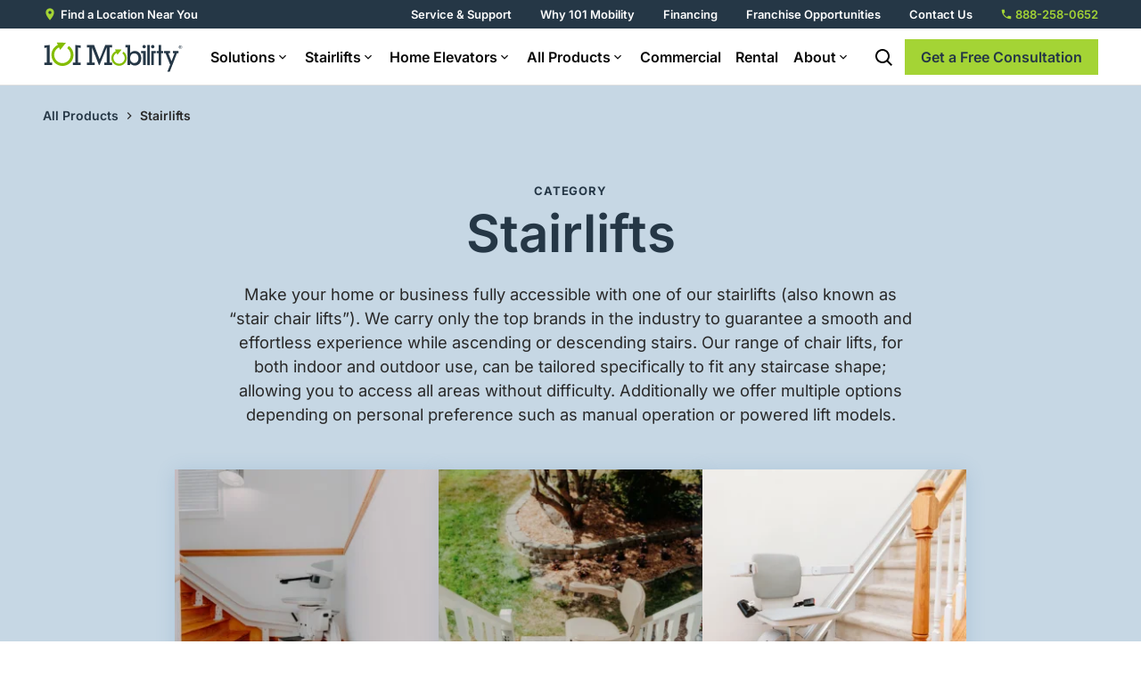

--- FILE ---
content_type: text/html; charset=UTF-8
request_url: https://www.101mobility.com/products/stairlifts/
body_size: 49610
content:

<!DOCTYPE html>
<html lang="en-US" class="no-js">
	<head>
		<meta charset="UTF-8"/>
		<meta name="viewport" content="width=device-width, initial-scale=1.0"/>

		<style>:root {--icon-bathroom: url("https://www.101mobility.com/wp-content/themes/propel/icons/accommodation/bathroom.svg");--icon-bed: url("https://www.101mobility.com/wp-content/themes/propel/icons/accommodation/bed.svg");--icon-room-service: url("https://www.101mobility.com/wp-content/themes/propel/icons/accommodation/room-service.svg");--icon-square-feet: url("https://www.101mobility.com/wp-content/themes/propel/icons/accommodation/square-feet.svg");--icon-water-view: url("https://www.101mobility.com/wp-content/themes/propel/icons/accommodation/water-view.svg");--icon-wheelchair-accessible: url("https://www.101mobility.com/wp-content/themes/propel/icons/accommodation/wheelchair-accessible.svg");--icon-wifi: url("https://www.101mobility.com/wp-content/themes/propel/icons/accommodation/wifi.svg");--icon-arrow-downward: url("https://www.101mobility.com/wp-content/themes/propel/icons/arrows/arrow-downward.svg");--icon-arrow-external: url("https://www.101mobility.com/wp-content/themes/propel/icons/arrows/arrow-external.svg");--icon-arrow-left: url("https://www.101mobility.com/wp-content/themes/propel/icons/arrows/arrow-left.svg");--icon-arrow-right: url("https://www.101mobility.com/wp-content/themes/propel/icons/arrows/arrow-right.svg");--icon-arrow-upward: url("https://www.101mobility.com/wp-content/themes/propel/icons/arrows/arrow-upward.svg");--icon-chev-collapse: url("https://www.101mobility.com/wp-content/themes/propel/icons/arrows/chev-collapse.svg");--icon-chev-expand: url("https://www.101mobility.com/wp-content/themes/propel/icons/arrows/chev-expand.svg");--icon-chev-left: url("https://www.101mobility.com/wp-content/themes/propel/icons/arrows/chev-left.svg");--icon-chev-right: url("https://www.101mobility.com/wp-content/themes/propel/icons/arrows/chev-right.svg");--icon-download: url("https://www.101mobility.com/wp-content/themes/propel/icons/arrows/download.svg");--icon-drop-down: url("https://www.101mobility.com/wp-content/themes/propel/icons/arrows/drop-down.svg");--icon-drop-up: url("https://www.101mobility.com/wp-content/themes/propel/icons/arrows/drop-up.svg");--icon-upload: url("https://www.101mobility.com/wp-content/themes/propel/icons/arrows/upload.svg");--icon-cart: url("https://www.101mobility.com/wp-content/themes/propel/icons/e-commerce/cart.svg");--icon-star-empty: url("https://www.101mobility.com/wp-content/themes/propel/icons/e-commerce/star-empty.svg");--icon-star-full: url("https://www.101mobility.com/wp-content/themes/propel/icons/e-commerce/star-full.svg");--icon-star-half: url("https://www.101mobility.com/wp-content/themes/propel/icons/e-commerce/star-half.svg");--icon-account: url("https://www.101mobility.com/wp-content/themes/propel/icons/essential/account.svg");--icon-cancel: url("https://www.101mobility.com/wp-content/themes/propel/icons/essential/cancel.svg");--icon-check-box-active: url("https://www.101mobility.com/wp-content/themes/propel/icons/essential/check-box-active.svg");--icon-check-box-default: url("https://www.101mobility.com/wp-content/themes/propel/icons/essential/check-box-default.svg");--icon-check-circle-blue: url("https://www.101mobility.com/wp-content/themes/propel/icons/essential/check-circle-blue.svg");--icon-check-circle: url("https://www.101mobility.com/wp-content/themes/propel/icons/essential/check-circle.svg");--icon-check: url("https://www.101mobility.com/wp-content/themes/propel/icons/essential/check.svg");--icon-close: url("https://www.101mobility.com/wp-content/themes/propel/icons/essential/close.svg");--icon-cursor: url("https://www.101mobility.com/wp-content/themes/propel/icons/essential/cursor.svg");--icon-error: url("https://www.101mobility.com/wp-content/themes/propel/icons/essential/error.svg");--icon-maximize: url("https://www.101mobility.com/wp-content/themes/propel/icons/essential/maximize.svg");--icon-menu: url("https://www.101mobility.com/wp-content/themes/propel/icons/essential/menu.svg");--icon-minimize: url("https://www.101mobility.com/wp-content/themes/propel/icons/essential/minimize.svg");--icon-nav-down: url("https://www.101mobility.com/wp-content/themes/propel/icons/essential/nav-down.svg");--icon-nav-left: url("https://www.101mobility.com/wp-content/themes/propel/icons/essential/nav-left.svg");--icon-nav-right: url("https://www.101mobility.com/wp-content/themes/propel/icons/essential/nav-right.svg");--icon-nav-up: url("https://www.101mobility.com/wp-content/themes/propel/icons/essential/nav-up.svg");--icon-play: url("https://www.101mobility.com/wp-content/themes/propel/icons/essential/play.svg");--icon-quote-aligned: url("https://www.101mobility.com/wp-content/themes/propel/icons/essential/quote-aligned.svg");--icon-quote: url("https://www.101mobility.com/wp-content/themes/propel/icons/essential/quote.svg");--icon-radio-button-active: url("https://www.101mobility.com/wp-content/themes/propel/icons/essential/radio-button-active.svg");--icon-radio-button-default: url("https://www.101mobility.com/wp-content/themes/propel/icons/essential/radio-button-default.svg");--icon-remove: url("https://www.101mobility.com/wp-content/themes/propel/icons/essential/remove.svg");--icon-reset: url("https://www.101mobility.com/wp-content/themes/propel/icons/essential/reset.svg");--icon-search: url("https://www.101mobility.com/wp-content/themes/propel/icons/essential/search.svg");--icon-age: url("https://www.101mobility.com/wp-content/themes/propel/icons/event-program-details/age.svg");--icon-calendar: url("https://www.101mobility.com/wp-content/themes/propel/icons/event-program-details/calendar.svg");--icon-location: url("https://www.101mobility.com/wp-content/themes/propel/icons/event-program-details/location.svg");--icon-price: url("https://www.101mobility.com/wp-content/themes/propel/icons/event-program-details/price.svg");--icon-recurring: url("https://www.101mobility.com/wp-content/themes/propel/icons/event-program-details/recurring.svg");--icon-tag: url("https://www.101mobility.com/wp-content/themes/propel/icons/event-program-details/tag.svg");--icon-time: url("https://www.101mobility.com/wp-content/themes/propel/icons/event-program-details/time.svg");--icon-virtual: url("https://www.101mobility.com/wp-content/themes/propel/icons/event-program-details/virtual.svg");--icon-filter: url("https://www.101mobility.com/wp-content/themes/propel/icons/filters/filter.svg");--icon-grid-view: url("https://www.101mobility.com/wp-content/themes/propel/icons/filters/grid-view.svg");--icon-list: url("https://www.101mobility.com/wp-content/themes/propel/icons/filters/list.svg");--icon-sort: url("https://www.101mobility.com/wp-content/themes/propel/icons/filters/sort.svg");--icon-icon: url("https://www.101mobility.com/wp-content/themes/propel/icons/media-types/icon.svg");--icon-illustration: url("https://www.101mobility.com/wp-content/themes/propel/icons/media-types/illustration.svg");--icon-image: url("https://www.101mobility.com/wp-content/themes/propel/icons/media-types/image.svg");--icon-infographic: url("https://www.101mobility.com/wp-content/themes/propel/icons/media-types/infographic.svg");--icon-lifestyle: url("https://www.101mobility.com/wp-content/themes/propel/icons/media-types/lifestyle.svg");--icon-ui: url("https://www.101mobility.com/wp-content/themes/propel/icons/media-types/ui.svg");--icon-email: url("https://www.101mobility.com/wp-content/themes/propel/icons/social/email.svg");--icon-facebook: url("https://www.101mobility.com/wp-content/themes/propel/icons/social/facebook.svg");--icon-google-business-profile: url("https://www.101mobility.com/wp-content/themes/propel/icons/social/google-business-profile.svg");--icon-google: url("https://www.101mobility.com/wp-content/themes/propel/icons/social/google.svg");--icon-instagram: url("https://www.101mobility.com/wp-content/themes/propel/icons/social/instagram.svg");--icon-link: url("https://www.101mobility.com/wp-content/themes/propel/icons/social/link.svg");--icon-linkedin: url("https://www.101mobility.com/wp-content/themes/propel/icons/social/linkedin.svg");--icon-phone: url("https://www.101mobility.com/wp-content/themes/propel/icons/social/phone.svg");--icon-pinterest: url("https://www.101mobility.com/wp-content/themes/propel/icons/social/pinterest.svg");--icon-tiktok: url("https://www.101mobility.com/wp-content/themes/propel/icons/social/tiktok.svg");--icon-x: url("https://www.101mobility.com/wp-content/themes/propel/icons/social/x.svg");--icon-youtube: url("https://www.101mobility.com/wp-content/themes/propel/icons/social/youtube.svg");}.icon-bathroom{-webkit-mask-image:var(--icon-bathroom); mask-image:var(--icon-bathroom);}.icon-bed{-webkit-mask-image:var(--icon-bed); mask-image:var(--icon-bed);}.icon-room-service{-webkit-mask-image:var(--icon-room-service); mask-image:var(--icon-room-service);}.icon-square-feet{-webkit-mask-image:var(--icon-square-feet); mask-image:var(--icon-square-feet);}.icon-water-view{-webkit-mask-image:var(--icon-water-view); mask-image:var(--icon-water-view);}.icon-wheelchair-accessible{-webkit-mask-image:var(--icon-wheelchair-accessible); mask-image:var(--icon-wheelchair-accessible);}.icon-wifi{-webkit-mask-image:var(--icon-wifi); mask-image:var(--icon-wifi);}.icon-arrow-downward{-webkit-mask-image:var(--icon-arrow-downward); mask-image:var(--icon-arrow-downward);}.icon-arrow-external{-webkit-mask-image:var(--icon-arrow-external); mask-image:var(--icon-arrow-external);}.icon-arrow-left{-webkit-mask-image:var(--icon-arrow-left); mask-image:var(--icon-arrow-left);}.icon-arrow-right{-webkit-mask-image:var(--icon-arrow-right); mask-image:var(--icon-arrow-right);}.icon-arrow-upward{-webkit-mask-image:var(--icon-arrow-upward); mask-image:var(--icon-arrow-upward);}.icon-chev-collapse{-webkit-mask-image:var(--icon-chev-collapse); mask-image:var(--icon-chev-collapse);}.icon-chev-expand{-webkit-mask-image:var(--icon-chev-expand); mask-image:var(--icon-chev-expand);}.icon-chev-left{-webkit-mask-image:var(--icon-chev-left); mask-image:var(--icon-chev-left);}.icon-chev-right{-webkit-mask-image:var(--icon-chev-right); mask-image:var(--icon-chev-right);}.icon-download{-webkit-mask-image:var(--icon-download); mask-image:var(--icon-download);}.icon-drop-down{-webkit-mask-image:var(--icon-drop-down); mask-image:var(--icon-drop-down);}.icon-drop-up{-webkit-mask-image:var(--icon-drop-up); mask-image:var(--icon-drop-up);}.icon-upload{-webkit-mask-image:var(--icon-upload); mask-image:var(--icon-upload);}.icon-cart{-webkit-mask-image:var(--icon-cart); mask-image:var(--icon-cart);}.icon-star-empty{-webkit-mask-image:var(--icon-star-empty); mask-image:var(--icon-star-empty);}.icon-star-full{-webkit-mask-image:var(--icon-star-full); mask-image:var(--icon-star-full);}.icon-star-half{-webkit-mask-image:var(--icon-star-half); mask-image:var(--icon-star-half);}.icon-account{-webkit-mask-image:var(--icon-account); mask-image:var(--icon-account);}.icon-cancel{-webkit-mask-image:var(--icon-cancel); mask-image:var(--icon-cancel);}.icon-check-box-active{-webkit-mask-image:var(--icon-check-box-active); mask-image:var(--icon-check-box-active);}.icon-check-box-default{-webkit-mask-image:var(--icon-check-box-default); mask-image:var(--icon-check-box-default);}.icon-check-circle-blue{-webkit-mask-image:var(--icon-check-circle-blue); mask-image:var(--icon-check-circle-blue);}.icon-check-circle{-webkit-mask-image:var(--icon-check-circle); mask-image:var(--icon-check-circle);}.icon-check{-webkit-mask-image:var(--icon-check); mask-image:var(--icon-check);}.icon-close{-webkit-mask-image:var(--icon-close); mask-image:var(--icon-close);}.icon-cursor{-webkit-mask-image:var(--icon-cursor); mask-image:var(--icon-cursor);}.icon-error{-webkit-mask-image:var(--icon-error); mask-image:var(--icon-error);}.icon-maximize{-webkit-mask-image:var(--icon-maximize); mask-image:var(--icon-maximize);}.icon-menu{-webkit-mask-image:var(--icon-menu); mask-image:var(--icon-menu);}.icon-minimize{-webkit-mask-image:var(--icon-minimize); mask-image:var(--icon-minimize);}.icon-nav-down{-webkit-mask-image:var(--icon-nav-down); mask-image:var(--icon-nav-down);}.icon-nav-left{-webkit-mask-image:var(--icon-nav-left); mask-image:var(--icon-nav-left);}.icon-nav-right{-webkit-mask-image:var(--icon-nav-right); mask-image:var(--icon-nav-right);}.icon-nav-up{-webkit-mask-image:var(--icon-nav-up); mask-image:var(--icon-nav-up);}.icon-play{-webkit-mask-image:var(--icon-play); mask-image:var(--icon-play);}.icon-quote-aligned{-webkit-mask-image:var(--icon-quote-aligned); mask-image:var(--icon-quote-aligned);}.icon-quote{-webkit-mask-image:var(--icon-quote); mask-image:var(--icon-quote);}.icon-radio-button-active{-webkit-mask-image:var(--icon-radio-button-active); mask-image:var(--icon-radio-button-active);}.icon-radio-button-default{-webkit-mask-image:var(--icon-radio-button-default); mask-image:var(--icon-radio-button-default);}.icon-remove{-webkit-mask-image:var(--icon-remove); mask-image:var(--icon-remove);}.icon-reset{-webkit-mask-image:var(--icon-reset); mask-image:var(--icon-reset);}.icon-search{-webkit-mask-image:var(--icon-search); mask-image:var(--icon-search);}.icon-age{-webkit-mask-image:var(--icon-age); mask-image:var(--icon-age);}.icon-calendar{-webkit-mask-image:var(--icon-calendar); mask-image:var(--icon-calendar);}.icon-location{-webkit-mask-image:var(--icon-location); mask-image:var(--icon-location);}.icon-price{-webkit-mask-image:var(--icon-price); mask-image:var(--icon-price);}.icon-recurring{-webkit-mask-image:var(--icon-recurring); mask-image:var(--icon-recurring);}.icon-tag{-webkit-mask-image:var(--icon-tag); mask-image:var(--icon-tag);}.icon-time{-webkit-mask-image:var(--icon-time); mask-image:var(--icon-time);}.icon-virtual{-webkit-mask-image:var(--icon-virtual); mask-image:var(--icon-virtual);}.icon-filter{-webkit-mask-image:var(--icon-filter); mask-image:var(--icon-filter);}.icon-grid-view{-webkit-mask-image:var(--icon-grid-view); mask-image:var(--icon-grid-view);}.icon-list{-webkit-mask-image:var(--icon-list); mask-image:var(--icon-list);}.icon-sort{-webkit-mask-image:var(--icon-sort); mask-image:var(--icon-sort);}.icon-icon{-webkit-mask-image:var(--icon-icon); mask-image:var(--icon-icon);}.icon-illustration{-webkit-mask-image:var(--icon-illustration); mask-image:var(--icon-illustration);}.icon-image{-webkit-mask-image:var(--icon-image); mask-image:var(--icon-image);}.icon-infographic{-webkit-mask-image:var(--icon-infographic); mask-image:var(--icon-infographic);}.icon-lifestyle{-webkit-mask-image:var(--icon-lifestyle); mask-image:var(--icon-lifestyle);}.icon-ui{-webkit-mask-image:var(--icon-ui); mask-image:var(--icon-ui);}.icon-email{-webkit-mask-image:var(--icon-email); mask-image:var(--icon-email);}.icon-facebook{-webkit-mask-image:var(--icon-facebook); mask-image:var(--icon-facebook);}.icon-google-business-profile{-webkit-mask-image:var(--icon-google-business-profile); mask-image:var(--icon-google-business-profile);}.icon-google{-webkit-mask-image:var(--icon-google); mask-image:var(--icon-google);}.icon-instagram{-webkit-mask-image:var(--icon-instagram); mask-image:var(--icon-instagram);}.icon-link{-webkit-mask-image:var(--icon-link); mask-image:var(--icon-link);}.icon-linkedin{-webkit-mask-image:var(--icon-linkedin); mask-image:var(--icon-linkedin);}.icon-phone{-webkit-mask-image:var(--icon-phone); mask-image:var(--icon-phone);}.icon-pinterest{-webkit-mask-image:var(--icon-pinterest); mask-image:var(--icon-pinterest);}.icon-tiktok{-webkit-mask-image:var(--icon-tiktok); mask-image:var(--icon-tiktok);}.icon-x{-webkit-mask-image:var(--icon-x); mask-image:var(--icon-x);}.icon-youtube{-webkit-mask-image:var(--icon-youtube); mask-image:var(--icon-youtube);}</style>
<meta name='robots' content='index, follow, max-image-preview:large, max-snippet:-1, max-video-preview:-1' />
	<style>img:is([sizes="auto" i], [sizes^="auto," i]) { contain-intrinsic-size: 3000px 1500px }</style>
	<!-- This site is tracked with the HandL UTM Grabber v3 (3.1.13) - https://www.utmgrabber.com/ --> 
    <!-- Start VWO Common Smartcode -->
    <script  type='text/javascript'>
        var _vwo_clicks = 10;
    </script>
    <!-- End VWO Common Smartcode -->
        <!-- Start VWO Async SmartCode -->
    <link rel="preconnect" href="https://dev.visualwebsiteoptimizer.com" />
    <script  type='text/javascript' id='vwoCode'>
        /* Fix: wp-rocket (application/ld+json) */
        window._vwo_code || (function () {
            var account_id=1137018,
                version=2.1,
                settings_tolerance=2000,
                library_tolerance=2500,
                use_existing_jquery=false,
                hide_element='body',
                hide_element_style = 'opacity:0 !important;filter:alpha(opacity=0) !important;background:none !important;transition:none !important;',
                /* DO NOT EDIT BELOW THIS LINE */
                f=false,w=window,d=document,v=d.querySelector('#vwoCode'),cK='_vwo_'+account_id+'_settings',cc={};try{var c=JSON.parse(localStorage.getItem('_vwo_'+account_id+'_config'));cc=c&&typeof c==='object'?c:{}}catch(e){}var stT=cc.stT==='session'?w.sessionStorage:w.localStorage;code={use_existing_jquery:function(){return typeof use_existing_jquery!=='undefined'?use_existing_jquery:undefined},library_tolerance:function(){return typeof library_tolerance!=='undefined'?library_tolerance:undefined},settings_tolerance:function(){return cc.sT||settings_tolerance},hide_element_style:function(){return'{'+(cc.hES||hide_element_style)+'}'},hide_element:function(){if(performance.getEntriesByName('first-contentful-paint')[0]){return''}return typeof cc.hE==='string'?cc.hE:hide_element},getVersion:function(){return version},finish:function(e){if(!f){f=true;var t=d.getElementById('_vis_opt_path_hides');if(t)t.parentNode.removeChild(t);if(e)(new Image).src='https://dev.visualwebsiteoptimizer.com/ee.gif?a='+account_id+e}},finished:function(){return f},addScript:function(e){var t=d.createElement('script');t.type='text/javascript';if(e.src){t.src=e.src}else{t.text=e.text}d.getElementsByTagName('head')[0].appendChild(t)},load:function(e,t){var i=this.getSettings(),n=d.createElement('script'),r=this;t=t||{};if(i){n.textContent=i;d.getElementsByTagName('head')[0].appendChild(n);if(!w.VWO||VWO.caE){stT.removeItem(cK);r.load(e)}}else{var o=new XMLHttpRequest;o.open('GET',e,true);o.withCredentials=!t.dSC;o.responseType=t.responseType||'text';o.onload=function(){if(t.onloadCb){return t.onloadCb(o,e)}if(o.status===200||o.status===304){_vwo_code.addScript({text:o.responseText})}else{_vwo_code.finish('&e=loading_failure:'+e)}};o.onerror=function(){if(t.onerrorCb){return t.onerrorCb(e)}_vwo_code.finish('&e=loading_failure:'+e)};o.send()}},getSettings:function(){try{var e=stT.getItem(cK);if(!e){return}e=JSON.parse(e);if(Date.now()>e.e){stT.removeItem(cK);return}return e.s}catch(e){return}},init:function(){if(d.URL.indexOf('__vwo_disable__')>-1)return;var e=this.settings_tolerance();w._vwo_settings_timer=setTimeout(function(){_vwo_code.finish();stT.removeItem(cK)},e);var t;if(this.hide_element()!=='body'){t=d.createElement('style');var i=this.hide_element(),n=i?i+this.hide_element_style():'',r=d.getElementsByTagName('head')[0];t.setAttribute('id','_vis_opt_path_hides');v&&t.setAttribute('nonce',v.nonce);t.setAttribute('type','text/css');if(t.styleSheet)t.styleSheet.cssText=n;else t.appendChild(d.createTextNode(n));r.appendChild(t)}else{t=d.getElementsByTagName('head')[0];var n=d.createElement('div');n.style.cssText='z-index: 2147483647 !important;position: fixed !important;left: 0 !important;top: 0 !important;width: 100% !important;height: 100% !important;background: white !important;';n.setAttribute('id','_vis_opt_path_hides');n.classList.add('_vis_hide_layer');t.parentNode.insertBefore(n,t.nextSibling)}var o='https://dev.visualwebsiteoptimizer.com/j.php?a='+account_id+'&u='+encodeURIComponent(d.URL)+'&vn='+version;if(w.location.search.indexOf('_vwo_xhr')!==-1){this.addScript({src:o})}else{this.load(o+'&x=true')}}};w._vwo_code=code;code.init();})();
    </script>
    <!-- End VWO Async SmartCode -->
    
	<!-- This site is optimized with the Yoast SEO plugin v25.9 - https://yoast.com/wordpress/plugins/seo/ -->
	<title>Stairlifts | 101 Mobility</title>
	<meta name="description" content="Find reliable stairlifts from 101 Mobility. Enjoy safe, independent living with expert installation and top brands. Get a free consultation today!" />
	<link rel="canonical" href="https://www.101mobility.com/products/stairlifts/" />
	<link rel="next" href="https://www.101mobility.com/products/stairlifts/page/2/" />
	<meta property="og:locale" content="en_US" />
	<meta property="og:type" content="article" />
	<meta property="og:title" content="Stairlifts | 101 Mobility" />
	<meta property="og:description" content="Find reliable stairlifts from 101 Mobility. Enjoy safe, independent living with expert installation and top brands. Get a free consultation today!" />
	<meta property="og:url" content="https://www.101mobility.com/products/stairlifts/" />
	<meta property="og:site_name" content="101 Mobility" />
	<meta name="twitter:card" content="summary_large_image" />
	<script type="application/ld+json" class="yoast-schema-graph">{"@context":"https://schema.org","@graph":[{"@type":"CollectionPage","@id":"https://www.101mobility.com/products/stairlifts/","url":"https://www.101mobility.com/products/stairlifts/","name":"Stairlifts | 101 Mobility","isPartOf":{"@id":"https://www.101mobility.com/#website"},"primaryImageOfPage":{"@id":"https://www.101mobility.com/products/stairlifts/#primaryimage"},"image":{"@id":"https://www.101mobility.com/products/stairlifts/#primaryimage"},"thumbnailUrl":"https://www.101mobility.com/wp-content/uploads/2024/09/handicare-4000-outdoor-1.jpg","description":"Find reliable stairlifts from 101 Mobility. Enjoy safe, independent living with expert installation and top brands. Get a free consultation today!","breadcrumb":{"@id":"https://www.101mobility.com/products/stairlifts/#breadcrumb"},"inLanguage":"en-US"},{"@type":"ImageObject","inLanguage":"en-US","@id":"https://www.101mobility.com/products/stairlifts/#primaryimage","url":"https://www.101mobility.com/wp-content/uploads/2024/09/handicare-4000-outdoor-1.jpg","contentUrl":"https://www.101mobility.com/wp-content/uploads/2024/09/handicare-4000-outdoor-1.jpg","width":2362,"height":2560,"caption":"handicare 4000 outdoor stairlift."},{"@type":"BreadcrumbList","@id":"https://www.101mobility.com/products/stairlifts/#breadcrumb","itemListElement":[{"@type":"ListItem","position":1,"name":"All Products","item":"https://www.101mobility.com/products/"},{"@type":"ListItem","position":2,"name":"Stairlifts"}]},{"@type":"WebSite","@id":"https://www.101mobility.com/#website","url":"https://www.101mobility.com/","name":"101 Mobility","description":"Mobility and Accessibility Solutions","publisher":{"@id":"https://www.101mobility.com/#organization"},"potentialAction":[{"@type":"SearchAction","target":{"@type":"EntryPoint","urlTemplate":"https://www.101mobility.com/?s={search_term_string}"},"query-input":{"@type":"PropertyValueSpecification","valueRequired":true,"valueName":"search_term_string"}}],"inLanguage":"en-US"},{"@type":"Organization","@id":"https://www.101mobility.com/#organization","name":"101 Mobility","url":"https://www.101mobility.com/","logo":{"@type":"ImageObject","inLanguage":"en-US","@id":"https://www.101mobility.com/#/schema/logo/image/","url":"https://www.101mobility.com/wp-content/uploads/2012/01/logo.png","contentUrl":"https://www.101mobility.com/wp-content/uploads/2012/01/logo.png","width":458,"height":97,"caption":"101 Mobility"},"image":{"@id":"https://www.101mobility.com/#/schema/logo/image/"}}]}</script>
	<!-- / Yoast SEO plugin. -->


<link rel="alternate" type="application/rss+xml" title="101 Mobility &raquo; Stairlifts Product Category Feed" href="https://www.101mobility.com/products/stairlifts/feed/" />
<style id='wp-block-library-inline-css'>
:root{--wp-admin-theme-color:#007cba;--wp-admin-theme-color--rgb:0,124,186;--wp-admin-theme-color-darker-10:#006ba1;--wp-admin-theme-color-darker-10--rgb:0,107,161;--wp-admin-theme-color-darker-20:#005a87;--wp-admin-theme-color-darker-20--rgb:0,90,135;--wp-admin-border-width-focus:2px;--wp-block-synced-color:#7a00df;--wp-block-synced-color--rgb:122,0,223;--wp-bound-block-color:var(--wp-block-synced-color)}@media (min-resolution:192dpi){:root{--wp-admin-border-width-focus:1.5px}}.wp-element-button{cursor:pointer}:root{--wp--preset--font-size--normal:16px;--wp--preset--font-size--huge:42px}:root .has-very-light-gray-background-color{background-color:#eee}:root .has-very-dark-gray-background-color{background-color:#313131}:root .has-very-light-gray-color{color:#eee}:root .has-very-dark-gray-color{color:#313131}:root .has-vivid-green-cyan-to-vivid-cyan-blue-gradient-background{background:linear-gradient(135deg,#00d084,#0693e3)}:root .has-purple-crush-gradient-background{background:linear-gradient(135deg,#34e2e4,#4721fb 50%,#ab1dfe)}:root .has-hazy-dawn-gradient-background{background:linear-gradient(135deg,#faaca8,#dad0ec)}:root .has-subdued-olive-gradient-background{background:linear-gradient(135deg,#fafae1,#67a671)}:root .has-atomic-cream-gradient-background{background:linear-gradient(135deg,#fdd79a,#004a59)}:root .has-nightshade-gradient-background{background:linear-gradient(135deg,#330968,#31cdcf)}:root .has-midnight-gradient-background{background:linear-gradient(135deg,#020381,#2874fc)}.has-regular-font-size{font-size:1em}.has-larger-font-size{font-size:2.625em}.has-normal-font-size{font-size:var(--wp--preset--font-size--normal)}.has-huge-font-size{font-size:var(--wp--preset--font-size--huge)}.has-text-align-center{text-align:center}.has-text-align-left{text-align:left}.has-text-align-right{text-align:right}#end-resizable-editor-section{display:none}.aligncenter{clear:both}.items-justified-left{justify-content:flex-start}.items-justified-center{justify-content:center}.items-justified-right{justify-content:flex-end}.items-justified-space-between{justify-content:space-between}.screen-reader-text{border:0;clip-path:inset(50%);height:1px;margin:-1px;overflow:hidden;padding:0;position:absolute;width:1px;word-wrap:normal!important}.screen-reader-text:focus{background-color:#ddd;clip-path:none;color:#444;display:block;font-size:1em;height:auto;left:5px;line-height:normal;padding:15px 23px 14px;text-decoration:none;top:5px;width:auto;z-index:100000}html :where(.has-border-color){border-style:solid}html :where([style*=border-top-color]){border-top-style:solid}html :where([style*=border-right-color]){border-right-style:solid}html :where([style*=border-bottom-color]){border-bottom-style:solid}html :where([style*=border-left-color]){border-left-style:solid}html :where([style*=border-width]){border-style:solid}html :where([style*=border-top-width]){border-top-style:solid}html :where([style*=border-right-width]){border-right-style:solid}html :where([style*=border-bottom-width]){border-bottom-style:solid}html :where([style*=border-left-width]){border-left-style:solid}html :where(img[class*=wp-image-]){height:auto;max-width:100%}:where(figure){margin:0 0 1em}html :where(.is-position-sticky){--wp-admin--admin-bar--position-offset:var(--wp-admin--admin-bar--height,0px)}@media screen and (max-width:600px){html :where(.is-position-sticky){--wp-admin--admin-bar--position-offset:0px}}
</style>
<style id="theme-styles-internal-css">*,::after,::before{box-sizing:border-box}html{font-family:sans-serif;line-height:1.15;-webkit-text-size-adjust:100%;-webkit-tap-highlight-color:transparent}article,aside,figcaption,figure,footer,header,hgroup,main,nav,section{display:block}body{margin:0;text-align:left}[tabindex="-1"]:focus{outline:0!important}hr{height:0;box-sizing:content-box;overflow:visible}h1,h2,h3,h4,h5,h6{margin-top:0;margin-bottom:0}p{margin-top:0;margin-bottom:0}abbr[data-original-title],abbr[title]{text-decoration:underline;text-decoration:underline dotted;border-bottom:0;cursor:help;text-decoration-skip-ink:none}address{margin-bottom:1rem;font-style:normal;line-height:inherit}dl,ol,ul{margin-top:0;margin-bottom:1rem}ol ol,ol ul,ul ol,ul ul{margin-bottom:0}dt{font-weight:700}dd{margin-bottom:.5rem;margin-left:0}blockquote{margin:0 0 1rem}b,strong{font-weight:700}small{font-size:.8em}sub,sup{position:relative;font-size:.7em;line-height:0;vertical-align:baseline}sub{bottom:-.25em}sup{top:-.5em}a:not([href]):not([tabindex]){color:inherit;text-decoration:none}a:not([href]):not([tabindex]):focus,a:not([href]):not([tabindex]):hover{color:inherit;text-decoration:none}a:not([href]):not([tabindex]):focus{outline:0}code,kbd,pre,samp{font-size:1em}pre{margin-top:0;margin-bottom:1rem;overflow:auto}figure{margin:0 0 1rem}img{vertical-align:middle;border-style:none}svg{vertical-align:middle;overflow:hidden}table{border-collapse:collapse}caption{text-align:left;caption-side:bottom}th{text-align:inherit}label{display:inline-block;margin-bottom:0}button{border-radius:0}button:focus{outline:.0625rem dotted;outline:.3125rem auto -webkit-focus-ring-color}button,input,optgroup,select,textarea{margin:0;font-size:inherit;font-family:inherit;line-height:inherit}button,input{overflow:visible}button,select{text-transform:none}select{word-wrap:normal}[type=button],[type=reset],[type=submit],button{-webkit-appearance:button}[type=button]::-moz-focus-inner,[type=reset]::-moz-focus-inner,[type=submit]::-moz-focus-inner,button::-moz-focus-inner{padding:0;border-style:none}input[type=checkbox],input[type=radio]{padding:0;box-sizing:border-box}input[type=date],input[type=datetime-local],input[type=month],input[type=time]{-webkit-appearance:listbox}textarea{overflow:auto;resize:vertical}fieldset{min-width:0;margin:0;padding:0;border:0}legend{display:block;width:100%;max-width:100%;margin-bottom:.5rem;padding:0;color:inherit;line-height:inherit;white-space:normal}progress{vertical-align:baseline}[type=number]::-webkit-inner-spin-button,[type=number]::-webkit-outer-spin-button{height:auto}[type=search]{outline-offset:-2px;-webkit-appearance:none}[type=search]::-webkit-search-decoration{-webkit-appearance:none}::-webkit-file-upload-button{font:inherit;-webkit-appearance:button}output{display:inline-block}summary{display:list-item;cursor:pointer}template{display:none}[hidden]{display:none!important}button,html,input,select,textarea{font-family:Inter,sans-serif}@media screen and (prefers-reduced-motion:no-preference){html{scroll-behavior:smooth}}[id]{scroll-margin:var(--header-height)}body{font-weight:var(--body-1-font-weight);font-size:var(--body-1-font-size);font-family:var(--body-1-font-family);line-height:var(--body-1-line-height);font-variant-numeric:var(--body-1-font-variant-numeric);min-width:20rem;margin:0;color:var(--blockColor,#292929);font-family:Inter,sans-serif;background-color:#fff;-webkit-font-smoothing:antialiased;font-feature-settings:"clig" off,"liga" off;font-synthesis:none}#wpadminbar{position:fixed}.main-header{position:sticky;top:0;z-index:19;height:6rem}body.post-type-archive-library_block .main-header{position:relative;top:0!important}body.admin-bar .main-header{top:32px}@media screen and (max-width:782px){body.admin-bar .main-header{top:46px}}.main-footer{position:relative}*,::after,::before{box-sizing:border-box}figure{margin:0}img{height:auto;max-width:100%;vertical-align:middle}hr{margin:3rem 0;border-top:.0625rem solid #6b7376}@media (min-width:48rem){hr{margin:5rem 0}}a{text-decoration:none;transition:color .2s linear}a:hover{text-decoration:none}a:not([class]){color:#253746;text-decoration:underline;word-wrap:break-word}.bg-dark a:not([class]),.bg-navy-3 a:not([class]){color:#fff}.bg-dark a:not([class]):focus,.bg-dark a:not([class]):hover,.bg-navy-3 a:not([class]):focus,.bg-navy-3 a:not([class]):hover{color:#e0e0e0}a:not([class]):focus,a:not([class]):hover{color:#3e5c75;text-decoration:underline}.bg-white a:not([class]){color:#253746}.bg-white a:not([class]):focus,.bg-white a:not([class]):hover{color:#3e5c75;text-decoration:underline}a:not([class]) img{border:0}a:focus,a:hover{color:#84bd00;text-decoration:none}.tablet-checker{display:none}@media (max-width:61.98rem){.tablet-checker{display:block}}@media (max-width:47.98rem){.container-fluid{padding:0 1.25rem}}@media (max-width:61.98rem){.row{margin:0 -.625rem}}@media (max-width:35.98rem){.row{margin:0 -.46875rem}}@media (max-width:61.98rem){[class*=" col-"],[class^=col-]{padding:0 .625rem}}@media (max-width:35.98rem){[class*=" col-"],[class^=col-]{padding:0 .46875rem}}#page{position:relative}a:focus,button:focus,input:focus,select:focus,textarea:focus{outline:0}html.user-tab-nav a:focus,html.user-tab-nav button:focus,html.user-tab-nav input:focus,html.user-tab-nav select:focus,html.user-tab-nav textarea:focus{outline:auto}.container{width:100%;margin-right:auto;margin-left:auto;padding-right:clamp(.5rem,-.0714285714rem + 1.1904761905vw,1rem);padding-left:clamp(.5rem,-.0714285714rem + 1.1904761905vw,1rem);max-width:36rem}@media (min-width:36rem){.container{max-width:48rem}}@media (min-width:48rem){.container{max-width:62rem}}@media (min-width:62rem){.container{max-width:75rem}}@media (min-width:75rem){.container{max-width:90rem}}.container-fluid{width:100%;margin-right:auto;margin-left:auto;padding-right:clamp(.5rem,-.0714285714rem + 1.1904761905vw,1rem);padding-left:clamp(.5rem,-.0714285714rem + 1.1904761905vw,1rem)}.row{display:flex;flex-wrap:wrap;margin-right:clamp(-1rem,.0714285714rem + -1.1904761905vw,-.5rem);margin-left:clamp(-1rem,.0714285714rem + -1.1904761905vw,-.5rem)}.no-gutters{margin-right:0;margin-left:0}.no-gutters>.col,.no-gutters>[class*=" col-"],.no-gutters>[class^=col-]{padding-right:0;padding-left:0}.col-1{flex:0 0 8.3333333333%;max-width:8.3333333333%}.col-2{flex:0 0 16.6666666667%;max-width:16.6666666667%}.col-3{flex:0 0 25%;max-width:25%}.col-4{flex:0 0 33.3333333333%;max-width:33.3333333333%}.col-5{flex:0 0 41.6666666667%;max-width:41.6666666667%}.col-6{flex:0 0 50%;max-width:50%}.col-7{flex:0 0 58.3333333333%;max-width:58.3333333333%}.col-8{flex:0 0 66.6666666667%;max-width:66.6666666667%}.col-9{flex:0 0 75%;max-width:75%}.col-10{flex:0 0 83.3333333333%;max-width:83.3333333333%}.col-11{flex:0 0 91.6666666667%;max-width:91.6666666667%}.col-12{flex:0 0 100%;max-width:100%}.offset-1{margin-left:8.3333333333%}.offset-2{margin-left:16.6666666667%}.offset-3{margin-left:25%}.offset-4{margin-left:33.3333333333%}.offset-5{margin-left:41.6666666667%}.offset-6{margin-left:50%}.offset-7{margin-left:58.3333333333%}.offset-8{margin-left:66.6666666667%}.offset-9{margin-left:75%}.offset-10{margin-left:83.3333333333%}.offset-11{margin-left:91.6666666667%}.col{flex-basis:0;flex-grow:1;max-width:100%}.col-auto{flex:0 0 auto;width:auto;max-width:100%}@media (min-width:36rem){.col-sm-1{flex:0 0 8.3333333333%;max-width:8.3333333333%}.col-sm-2{flex:0 0 16.6666666667%;max-width:16.6666666667%}.col-sm-3{flex:0 0 25%;max-width:25%}.col-sm-4{flex:0 0 33.3333333333%;max-width:33.3333333333%}.col-sm-5{flex:0 0 41.6666666667%;max-width:41.6666666667%}.col-sm-6{flex:0 0 50%;max-width:50%}.col-sm-7{flex:0 0 58.3333333333%;max-width:58.3333333333%}.col-sm-8{flex:0 0 66.6666666667%;max-width:66.6666666667%}.col-sm-9{flex:0 0 75%;max-width:75%}.col-sm-10{flex:0 0 83.3333333333%;max-width:83.3333333333%}.col-sm-11{flex:0 0 91.6666666667%;max-width:91.6666666667%}.col-sm-12{flex:0 0 100%;max-width:100%}.offset-sm-0{margin-left:0}.offset-sm-1{margin-left:8.3333333333%}.offset-sm-2{margin-left:16.6666666667%}.offset-sm-3{margin-left:25%}.offset-sm-4{margin-left:33.3333333333%}.offset-sm-5{margin-left:41.6666666667%}.offset-sm-6{margin-left:50%}.offset-sm-7{margin-left:58.3333333333%}.offset-sm-8{margin-left:66.6666666667%}.offset-sm-9{margin-left:75%}.offset-sm-10{margin-left:83.3333333333%}.offset-sm-11{margin-left:91.6666666667%}.col-sm{flex-basis:0;flex-grow:1;max-width:100%}.col-sm-auto{flex:0 0 auto;width:auto;max-width:100%}}@media (min-width:48rem){.col-md-1{flex:0 0 8.3333333333%;max-width:8.3333333333%}.col-md-2{flex:0 0 16.6666666667%;max-width:16.6666666667%}.col-md-3{flex:0 0 25%;max-width:25%}.col-md-4{flex:0 0 33.3333333333%;max-width:33.3333333333%}.col-md-5{flex:0 0 41.6666666667%;max-width:41.6666666667%}.col-md-6{flex:0 0 50%;max-width:50%}.col-md-7{flex:0 0 58.3333333333%;max-width:58.3333333333%}.col-md-8{flex:0 0 66.6666666667%;max-width:66.6666666667%}.col-md-9{flex:0 0 75%;max-width:75%}.col-md-10{flex:0 0 83.3333333333%;max-width:83.3333333333%}.col-md-11{flex:0 0 91.6666666667%;max-width:91.6666666667%}.col-md-12{flex:0 0 100%;max-width:100%}.offset-md-0{margin-left:0}.offset-md-1{margin-left:8.3333333333%}.offset-md-2{margin-left:16.6666666667%}.offset-md-3{margin-left:25%}.offset-md-4{margin-left:33.3333333333%}.offset-md-5{margin-left:41.6666666667%}.offset-md-6{margin-left:50%}.offset-md-7{margin-left:58.3333333333%}.offset-md-8{margin-left:66.6666666667%}.offset-md-9{margin-left:75%}.offset-md-10{margin-left:83.3333333333%}.offset-md-11{margin-left:91.6666666667%}.col-md{flex-basis:0;flex-grow:1;max-width:100%}.col-md-auto{flex:0 0 auto;width:auto;max-width:100%}}@media (min-width:62rem){.col-lg-1{flex:0 0 8.3333333333%;max-width:8.3333333333%}.col-lg-2{flex:0 0 16.6666666667%;max-width:16.6666666667%}.col-lg-3{flex:0 0 25%;max-width:25%}.col-lg-4{flex:0 0 33.3333333333%;max-width:33.3333333333%}.col-lg-5{flex:0 0 41.6666666667%;max-width:41.6666666667%}.col-lg-6{flex:0 0 50%;max-width:50%}.col-lg-7{flex:0 0 58.3333333333%;max-width:58.3333333333%}.col-lg-8{flex:0 0 66.6666666667%;max-width:66.6666666667%}.col-lg-9{flex:0 0 75%;max-width:75%}.col-lg-10{flex:0 0 83.3333333333%;max-width:83.3333333333%}.col-lg-11{flex:0 0 91.6666666667%;max-width:91.6666666667%}.col-lg-12{flex:0 0 100%;max-width:100%}.offset-lg-0{margin-left:0}.offset-lg-1{margin-left:8.3333333333%}.offset-lg-2{margin-left:16.6666666667%}.offset-lg-3{margin-left:25%}.offset-lg-4{margin-left:33.3333333333%}.offset-lg-5{margin-left:41.6666666667%}.offset-lg-6{margin-left:50%}.offset-lg-7{margin-left:58.3333333333%}.offset-lg-8{margin-left:66.6666666667%}.offset-lg-9{margin-left:75%}.offset-lg-10{margin-left:83.3333333333%}.offset-lg-11{margin-left:91.6666666667%}.col-lg{flex-basis:0;flex-grow:1;max-width:100%}.col-lg-auto{flex:0 0 auto;width:auto;max-width:100%}}@media (min-width:75rem){.col-xl-1{flex:0 0 8.3333333333%;max-width:8.3333333333%}.col-xl-2{flex:0 0 16.6666666667%;max-width:16.6666666667%}.col-xl-3{flex:0 0 25%;max-width:25%}.col-xl-4{flex:0 0 33.3333333333%;max-width:33.3333333333%}.col-xl-5{flex:0 0 41.6666666667%;max-width:41.6666666667%}.col-xl-6{flex:0 0 50%;max-width:50%}.col-xl-7{flex:0 0 58.3333333333%;max-width:58.3333333333%}.col-xl-8{flex:0 0 66.6666666667%;max-width:66.6666666667%}.col-xl-9{flex:0 0 75%;max-width:75%}.col-xl-10{flex:0 0 83.3333333333%;max-width:83.3333333333%}.col-xl-11{flex:0 0 91.6666666667%;max-width:91.6666666667%}.col-xl-12{flex:0 0 100%;max-width:100%}.offset-xl-0{margin-left:0}.offset-xl-1{margin-left:8.3333333333%}.offset-xl-2{margin-left:16.6666666667%}.offset-xl-3{margin-left:25%}.offset-xl-4{margin-left:33.3333333333%}.offset-xl-5{margin-left:41.6666666667%}.offset-xl-6{margin-left:50%}.offset-xl-7{margin-left:58.3333333333%}.offset-xl-8{margin-left:66.6666666667%}.offset-xl-9{margin-left:75%}.offset-xl-10{margin-left:83.3333333333%}.offset-xl-11{margin-left:91.6666666667%}.col-xl{flex-basis:0;flex-grow:1;max-width:100%}.col-xl-auto{flex:0 0 auto;width:auto;max-width:100%}}@media (min-width:90rem){.col-xxl-1{flex:0 0 8.3333333333%;max-width:8.3333333333%}.col-xxl-2{flex:0 0 16.6666666667%;max-width:16.6666666667%}.col-xxl-3{flex:0 0 25%;max-width:25%}.col-xxl-4{flex:0 0 33.3333333333%;max-width:33.3333333333%}.col-xxl-5{flex:0 0 41.6666666667%;max-width:41.6666666667%}.col-xxl-6{flex:0 0 50%;max-width:50%}.col-xxl-7{flex:0 0 58.3333333333%;max-width:58.3333333333%}.col-xxl-8{flex:0 0 66.6666666667%;max-width:66.6666666667%}.col-xxl-9{flex:0 0 75%;max-width:75%}.col-xxl-10{flex:0 0 83.3333333333%;max-width:83.3333333333%}.col-xxl-11{flex:0 0 91.6666666667%;max-width:91.6666666667%}.col-xxl-12{flex:0 0 100%;max-width:100%}.offset-xxl-0{margin-left:0}.offset-xxl-1{margin-left:8.3333333333%}.offset-xxl-2{margin-left:16.6666666667%}.offset-xxl-3{margin-left:25%}.offset-xxl-4{margin-left:33.3333333333%}.offset-xxl-5{margin-left:41.6666666667%}.offset-xxl-6{margin-left:50%}.offset-xxl-7{margin-left:58.3333333333%}.offset-xxl-8{margin-left:66.6666666667%}.offset-xxl-9{margin-left:75%}.offset-xxl-10{margin-left:83.3333333333%}.offset-xxl-11{margin-left:91.6666666667%}.col-xxl{flex-basis:0;flex-grow:1;max-width:100%}.col-xxl-auto{flex:0 0 auto;width:auto;max-width:100%}}.col,.col-1,.col-10,.col-11,.col-12,.col-2,.col-3,.col-4,.col-5,.col-6,.col-7,.col-8,.col-9,.col-auto,.col-lg,.col-lg-1,.col-lg-10,.col-lg-11,.col-lg-12,.col-lg-2,.col-lg-3,.col-lg-4,.col-lg-5,.col-lg-6,.col-lg-7,.col-lg-8,.col-lg-9,.col-lg-auto,.col-md,.col-md-1,.col-md-10,.col-md-11,.col-md-12,.col-md-2,.col-md-3,.col-md-4,.col-md-5,.col-md-6,.col-md-7,.col-md-8,.col-md-9,.col-md-auto,.col-sm,.col-sm-1,.col-sm-10,.col-sm-11,.col-sm-12,.col-sm-2,.col-sm-3,.col-sm-4,.col-sm-5,.col-sm-6,.col-sm-7,.col-sm-8,.col-sm-9,.col-sm-auto,.col-xl,.col-xl-1,.col-xl-10,.col-xl-11,.col-xl-12,.col-xl-2,.col-xl-3,.col-xl-4,.col-xl-5,.col-xl-6,.col-xl-7,.col-xl-8,.col-xl-9,.col-xl-auto,.col-xxl,.col-xxl-1,.col-xxl-10,.col-xxl-11,.col-xxl-12,.col-xxl-2,.col-xxl-3,.col-xxl-4,.col-xxl-5,.col-xxl-6,.col-xxl-7,.col-xxl-8,.col-xxl-9,.col-xxl-auto{position:relative;width:100%;padding-right:clamp(.5rem,-.0714285714rem + 1.1904761905vw,1rem);padding-left:clamp(.5rem,-.0714285714rem + 1.1904761905vw,1rem)}h1,h2,h3,h4,h5,h6{color:var(--blockColor,#253746)}.wp-block-heading{color:var(--blockColor,#253746)}.acf-block:not(.bg-white):not(.bg-transparent)+.wp-block-heading{margin-top:clamp(5.5rem,2.6428571429rem + 5.9523809524vw,8rem)}.wp-block-heading+.acf-block:not(.bg-white):not(.bg-transparent){margin-top:clamp(6rem,2.5714285714rem + 7.1428571429vw,9rem)}.acf-block.bg-transparent+.wp-block-heading,.acf-block.bg-white+.wp-block-heading{margin-top:clamp(-1rem,.0714285714rem + -1.1904761905vw,-.5rem)}.has-display-font-size{font-weight:var(--display-font-weight);font-size:var(--display-font-size);font-family:var(--display-font-family);line-height:var(--display-line-height);font-variant-numeric:var(--display-font-variant-numeric);margin-top:calc(var(--display-margin-bottom) * 2);margin-bottom:var(--display-margin-bottom);color:inherit}.has-display-font-size:first-child{margin-top:0}.has-display-font-size:last-child{margin-bottom:0}.has-t-1-font-size,h1{font-weight:var(--t1-font-weight);font-size:var(--t1-font-size);font-family:var(--t1-font-family);line-height:var(--t1-line-height);font-variant-numeric:var(--t1-font-variant-numeric);margin-top:calc(var(--t1-margin-bottom) * 2);margin-bottom:var(--t1-margin-bottom);color:var(--blockColor,#253746)}.has-t-1-font-size:first-child,h1:first-child{margin-top:0}.has-t-1-font-size:last-child,h1:last-child{margin-bottom:0}.has-t-2-font-size,h2{font-weight:var(--t2-font-weight);font-size:var(--t2-font-size);font-family:var(--t2-font-family);line-height:var(--t2-line-height);font-variant-numeric:var(--t2-font-variant-numeric);margin-top:calc(var(--t2-margin-bottom) * 2);margin-bottom:var(--t2-margin-bottom);color:var(--blockColor,#253746)}.has-t-2-font-size:first-child,h2:first-child{margin-top:0}.has-t-2-font-size:last-child,h2:last-child{margin-bottom:0}.has-t-3-font-size,h3{font-weight:var(--t3-font-weight);font-size:var(--t3-font-size);font-family:var(--t3-font-family);line-height:var(--t3-line-height);font-variant-numeric:var(--t3-font-variant-numeric);margin-top:calc(var(--t3-margin-bottom) * 2);margin-bottom:var(--t3-margin-bottom);color:var(--blockColor,#253746)}.has-t-3-font-size:first-child,h3:first-child{margin-top:0}.has-t-3-font-size:last-child,h3:last-child{margin-bottom:0}.has-t-4-font-size,h4{font-weight:var(--t4-font-weight);font-size:var(--t4-font-size);font-family:var(--t4-font-family);line-height:var(--t4-line-height);font-variant-numeric:var(--t4-font-variant-numeric);margin-top:calc(var(--t4-margin-bottom) * 2);margin-bottom:var(--t4-margin-bottom);color:var(--blockColor,#253746)}.has-t-4-font-size:first-child,h4:first-child{margin-top:0}.has-t-4-font-size:last-child,h4:last-child{margin-bottom:0}.has-t-5-font-size,h5{font-weight:var(--t5-font-weight);font-size:var(--t5-font-size);font-family:var(--t5-font-family);line-height:var(--t5-line-height);font-variant-numeric:var(--t5-font-variant-numeric);margin-top:calc(var(--t5-margin-bottom) * 2);margin-bottom:var(--t5-margin-bottom);color:var(--blockColor,#253746)}.has-t-5-font-size:first-child,h5:first-child{margin-top:0}.has-t-5-font-size:last-child,h5:last-child{margin-bottom:0}.has-t-6-font-size,h6{font-weight:var(--t6-font-weight);font-size:var(--t6-font-size);font-family:var(--t6-font-family);line-height:var(--t6-line-height);font-variant-numeric:var(--t6-font-variant-numeric);margin-top:calc(var(--t6-margin-bottom) * 2);margin-bottom:var(--t6-margin-bottom);color:var(--blockColor,#253746)}.has-t-6-font-size:first-child,h6:first-child{margin-top:0}.has-t-6-font-size:last-child,h6:last-child{margin-bottom:0}.has-t-6-font-size+.has-t-1-font-size,.has-t-6-font-size+.has-t-2-font-size,.has-t-6-font-size+.has-t-3-font-size,.has-t-6-font-size+.has-t-4-font-size,.has-t-6-font-size+.has-t-5-font-size,.has-t-6-font-size+.has-t-6-font-size,.has-t-6-font-size+h1,.has-t-6-font-size+h2,.has-t-6-font-size+h3,.has-t-6-font-size+h4,.has-t-6-font-size+h5,.has-t-6-font-size+h6,h6+.has-t-1-font-size,h6+.has-t-2-font-size,h6+.has-t-3-font-size,h6+.has-t-4-font-size,h6+.has-t-5-font-size,h6+.has-t-6-font-size,h6+h1,h6+h2,h6+h3,h6+h4,h6+h5,h6+h6{margin-top:0!important}p{font-weight:var(--body-1-font-weight);font-size:var(--body-1-font-size);font-family:var(--body-1-font-family);line-height:var(--body-1-line-height);font-variant-numeric:var(--body-1-font-variant-numeric);margin-top:0;margin-bottom:var(--body-1-margin-bottom)}p:first-child{margin-top:0}p:last-child{margin-bottom:0}p:last-child{margin-bottom:0}p+.acf-block.bg-transparent{margin-top:calc(var(--body-1-margin-bottom) * -1)}.acf-block:not(.bg-white):not(.bg-transparent)+p{margin-top:clamp(5.5rem,2.6428571429rem + 5.9523809524vw,8rem)}p+.acf-block:not(.bg-white):not(.bg-transparent){margin-top:clamp(6rem,2.5714285714rem + 7.1428571429vw,9rem)}strong{font-weight:600}.has-body-1-font-size{font-weight:var(--body-1-font-weight);font-size:var(--body-1-font-size);font-family:var(--body-1-font-family);line-height:var(--body-1-line-height);font-variant-numeric:var(--body-1-font-variant-numeric);margin-top:0;margin-bottom:var(--body-1-margin-bottom)}.has-body-1-font-size:first-child{margin-top:0}.has-body-1-font-size:last-child{margin-bottom:0}.has-body-2-font-size{font-weight:var(--body-2-font-weight);font-size:var(--body-2-font-size);font-family:var(--body-2-font-family);line-height:var(--body-2-line-height);font-variant-numeric:var(--body-2-font-variant-numeric);margin-top:0;margin-bottom:var(--body-2-margin-bottom)}.has-body-2-font-size:first-child{margin-top:0}.has-body-2-font-size:last-child{margin-bottom:0}.has-lead-font-size{font-weight:var(--lead-1-font-weight);font-size:var(--lead-1-font-size);font-family:var(--lead-1-font-family);line-height:var(--lead-1-line-height);font-variant-numeric:var(--lead-1-font-variant-numeric);margin-top:0;margin-bottom:var(--lead-1-margin-bottom)}.has-lead-font-size:first-child{margin-top:0}.has-lead-font-size:last-child{margin-bottom:0}.has-quote-1-font-size{font-weight:var(--quote-1-font-weight);font-size:var(--quote-1-font-size);font-family:var(--quote-1-font-family);font-style:var(--quote-1-font-style);line-height:var(--quote-1-line-height);font-variant-numeric:var(--quote-1-font-variant-numeric);margin-top:calc(var(--quote-1-margin-bottom) * 2);margin-bottom:var(--quote-1-margin-bottom)}.has-quote-1-font-size:first-child{margin-top:0}.has-quote-1-font-size:last-child{margin-bottom:0}.has-quote-2-font-size{font-weight:var(--quote-2-font-weight);font-size:var(--quote-2-font-size);font-family:var(--quote-2-font-family);font-style:var(--quote-2-font-style);line-height:var(--quote-2-line-height);font-variant-numeric:var(--quote-2-font-variant-numeric);margin-top:calc(var(--quote-2-margin-bottom) * 2);margin-bottom:var(--quote-2-margin-bottom)}.has-quote-2-font-size:first-child{margin-top:0}.has-quote-2-font-size:last-child{margin-bottom:0}.has-stat-font-size{font-weight:var(--stat-font-weight);font-size:var(--stat-font-size);font-family:var(--stat-font-family);line-height:var(--stat-line-height);font-variant-numeric:var(--stat-font-variant-numeric);margin-top:0;margin-bottom:var(--stat-margin-bottom)}.has-stat-font-size:first-child{margin-top:0}.has-stat-font-size:last-child{margin-bottom:0}.has-subtitle-1-font-size{font-weight:var(--subtitle-1-font-weight);font-size:var(--subtitle-1-font-size);font-family:var(--subtitle-1-font-family);line-height:var(--subtitle-1-line-height);font-variant-numeric:var(--subtitle-1-font-variant-numeric);margin-top:0;margin-bottom:var(--subtitle-1-margin-bottom)}.has-subtitle-1-font-size:first-child{margin-top:0}.has-subtitle-1-font-size:last-child{margin-bottom:0}.has-subtitle-2-font-size{font-weight:var(--subtitle-2-font-weight);font-size:var(--subtitle-2-font-size);font-family:var(--subtitle-2-font-family);line-height:var(--subtitle-2-line-height);font-variant-numeric:var(--subtitle-2-font-variant-numeric);margin-top:0;margin-bottom:var(--subtitle-2-margin-bottom)}.has-subtitle-2-font-size:first-child{margin-top:0}.has-subtitle-2-font-size:last-child{margin-bottom:0}.has-overline-font-size{font-weight:var(--overline-font-weight);font-size:var(--overline-font-size);font-family:var(--overline-font-family);line-height:var(--overline-line-height);letter-spacing:var(--overline-letter-spacing);text-transform:var(--overline-text-transform);font-variant-numeric:var(--overline-font-variant-numeric);margin-top:calc(var(--overline-margin-bottom) * 3);margin-bottom:var(--overline-margin-bottom);color:var(--blockColor,#253746);color:var(--blockColor,#253746)}.has-overline-font-size:first-child{margin-top:0}.has-overline-font-size:last-child{margin-bottom:0}.has-overline-font-size+.has-t-1-font-size,.has-overline-font-size+.has-t-2-font-size,.has-overline-font-size+.has-t-3-font-size,.has-overline-font-size+.has-t-4-font-size,.has-overline-font-size+.has-t-5-font-size,.has-overline-font-size+.has-t-6-font-size,.has-overline-font-size+h1,.has-overline-font-size+h2,.has-overline-font-size+h3,.has-overline-font-size+h4,.has-overline-font-size+h5,.has-overline-font-size+h6{margin-top:0!important}.has-title-1-font-size{font-weight:var(--title-1-font-weight);font-size:var(--title-1-font-size);font-family:var(--title-1-font-family);line-height:var(--title-1-line-height);font-variant-numeric:var(--title-1-font-variant-numeric);margin-top:0;margin-bottom:var(--title-1-margin-bottom)}.has-title-1-font-size:first-child{margin-top:0}.has-title-1-font-size:last-child{margin-bottom:0}.container{padding-right:clamp(1.25rem,-4.8392857143rem + 9.8214285714vw,4rem);padding-left:clamp(1.25rem,-4.8392857143rem + 9.8214285714vw,4rem)}.content-wrapper>.container{margin-top:2.5rem;margin-bottom:2.5rem}@media (min-width:48rem){.content-wrapper>.container{margin-top:5rem;margin-bottom:5rem}}.content-wrapper>.container h2:first-child,.content-wrapper>.container h3:first-child,.content-wrapper>.container h4:first-child,.content-wrapper>.container h5:first-child,.content-wrapper>.container h6:first-child{margin-top:0}.content-wrapper>.container h2:last-child,.content-wrapper>.container h3:last-child,.content-wrapper>.container h4:last-child,.content-wrapper>.container h5:last-child,.content-wrapper>.container h6:last-child{margin-bottom:-1.25rem}@media (min-width:48rem){.content-wrapper>.container h2:last-child,.content-wrapper>.container h3:last-child,.content-wrapper>.container h4:last-child,.content-wrapper>.container h5:last-child,.content-wrapper>.container h6:last-child{margin-bottom:-2.5rem}}.content-wrapper>.container .block-hook:first-child+h2,.content-wrapper>.container .block-hook:first-child+h3,.content-wrapper>.container .block-hook:first-child+h4,.content-wrapper>.container .block-hook:first-child+h5,.content-wrapper>.container .block-hook:first-child+h6{margin-top:0}:root{--button-default:#a4d435;--green-1:#a4d435;--button-hover:#84bd00;--green-2:#84bd00;--white:#fff;--navy-1:#1b2732;--navy-2:#253746;--navy-3:#354f64;--navy-4:#3e5c75;--blue-1:#a5c0d9;--blue-2:#c6d7e4;--blue-3:#e3edf4;--blue-4:#f9fbfd;--neutral-1:#0a0a0a;--neutral-2:#141414;--neutral-3:#292929;--neutral-4:#3d3d3d;--neutral-5:#505759;--neutral-6:#6b7376;--neutral-7:#b8b9b6;--neutral-8:#c8c9c7;--neutral-9:#e0e0e0;--neutral-10:#e8e8e8;--neutral-11:#ededed;--neutral-12:#f7f7f7;--error:#ad0322;--warning:#faa614;--success:#008738;--information:#006bb2;--autofill:#e3eef5;--display-font-variant-numeric:lining-nums proportional-nums;--display-font-family:'Inter',sans-serif;--display-font-size:clamp(2.75rem, 1.1785714286rem + 3.2738095238vw, 4.125rem);--display-fontpostscriptname:Inter-SemiBold;--display-line-height:clamp(3rem, 1.1428571429rem + 3.869047619vw, 4.625rem);--display-margin-bottom:clamp(1rem, 0.4285714286rem + 1.1904761905vw, 1.5rem);--display-font-weight:600;--t1-font-variant-numeric:lining-nums proportional-nums;--t1-font-family:'Inter',sans-serif;--t1-font-size:clamp(2.5rem, 0.7857142857rem + 3.5714285714vw, 4rem);--t1-fontpostscriptname:Inter-SemiBold;--t1-line-height:clamp(2.75rem, 0.75rem + 4.1666666667vw, 4.5rem);--t1-margin-bottom:clamp(1rem, 0.4285714286rem + 1.1904761905vw, 1.5rem);--t1-font-weight:600;--t1-underline-font-variant-numeric:lining-nums proportional-nums;--t1-underline-font-family:'Inter',sans-serif;--t1-underline-font-size:clamp(2.25rem, 0.25rem + 4.1666666667vw, 4rem);--t1-underline-fontpostscriptname:Inter-SemiBold;--t1-underline-line-height:clamp(2.75rem, 0.75rem + 4.1666666667vw, 4.5rem);--t1-underline-margin-bottom:clamp(1rem, 0.4285714286rem + 1.1904761905vw, 1.5rem);--t1-underline-font-weight:600;--t1-underline-text-decoration:underline;--t2-font-variant-numeric:lining-nums proportional-nums;--t2-font-family:'Inter',sans-serif;--t2-font-size:clamp(2.25rem, 1.5357142857rem + 1.4880952381vw, 2.875rem);--t2-fontpostscriptname:Inter-SemiBold;--t2-line-height:clamp(2.75rem, 2.0357142857rem + 1.4880952381vw, 3.375rem);--t2-margin-bottom:clamp(1rem, 0.4285714286rem + 1.1904761905vw, 1.5rem);--t2-font-weight:600;--t2-underline-font-variant-numeric:lining-nums proportional-nums;--t2-underline-font-family:'Inter',sans-serif;--t2-underline-font-size:clamp(2.25rem, 1.5357142857rem + 1.4880952381vw, 2.875rem);--t2-underline-fontpostscriptname:Inter-SemiBold;--t2-underline-line-height:clamp(2.75rem, 2.0357142857rem + 1.4880952381vw, 3.375rem);--t2-underline-margin-bottom:clamp(1rem, 0.4285714286rem + 1.1904761905vw, 1.5rem);--t2-underline-font-weight:600;--t2-underline-text-decoration:underline;--t3-font-variant-numeric:lining-nums proportional-nums;--t3-font-family:'Inter',sans-serif;--t3-font-size:clamp(1.75rem, 1.1785714286rem + 1.1904761905vw, 2.25rem);--t3-fontpostscriptname:Inter-SemiBold;--t3-line-height:clamp(2.25rem, 1.6785714286rem + 1.1904761905vw, 2.75rem);--t3-margin-bottom:1rem;--t3-font-weight:600;--t3-underline-font-variant-numeric:lining-nums proportional-nums;--t3-underline-font-family:'Inter',sans-serif;--t3-underline-font-size:clamp(1.75rem, 1.1785714286rem + 1.1904761905vw, 2.25rem);--t3-underline-fontpostscriptname:Inter-SemiBold;--t3-underline-line-height:clamp(2.25rem, 1.6785714286rem + 1.1904761905vw, 2.75rem);--t3-underline-margin-bottom:clamp(1rem, 0.4285714286rem + 1.1904761905vw, 1.5rem);--t3-underline-font-weight:600;--t3-underline-text-decoration:underline;--t4-font-variant-numeric:lining-nums proportional-nums;--t4-font-family:'Inter',sans-serif;--t4-font-size:clamp(1.25rem, 0.9642857143rem + 0.5952380952vw, 1.5rem);--t4-fontpostscriptname:Inter-SemiBold;--t4-line-height:clamp(1.75rem, 1.4642857143rem + 0.5952380952vw, 2rem);--t4-margin-bottom:0.5rem;--t4-font-weight:600;--t5-font-variant-numeric:lining-nums proportional-nums;--t5-font-family:'Inter',sans-serif;--t5-font-size:clamp(1rem, 0.7857142857rem + 0.4464285714vw, 1.1875rem);--t5-fontpostscriptname:Inter-SemiBold;--t5-line-height:clamp(1.5rem, 1.2142857143rem + 0.5952380952vw, 1.75rem);--t5-margin-bottom:0.5rem;--t5-font-weight:600;--t6-font-variant-numeric:lining-nums proportional-nums;--t6-font-family:'Inter',sans-serif;--t6-font-size:0.8125rem;--t6-fontpostscriptname:Inter-Bold;--t6-line-height:1rem;--t6-margin-bottom:0.5rem;--t6-font-weight:700;--t6-letter-spacing:clamp(0rem, 49.6rem + -80vw, 0.05rem);--body-1-font-variant-numeric:normal;--body-1-font-family:'Inter',sans-serif;--body-1-font-size:clamp(1rem, 0.7857142857rem + 0.4464285714vw, 1.1875rem);--body-1-line-height:clamp(1.5rem, 1.2142857143rem + 0.5952380952vw, 1.75rem);--body-1-margin-bottom:clamp(1rem, 0.4285714286rem + 1.1904761905vw, 1.5rem);--body-1-font-weight:400;--body-1-underline-font-variant-numeric:normal;--body-1-underline-font-family:'Inter',sans-serif;--body-1-underline-font-size:clamp(1rem, 0.7857142857rem + 0.4464285714vw, 1.1875rem);--body-1-underline-line-height:clamp(1.5rem, 1.2142857143rem + 0.5952380952vw, 1.75rem);--body-1-underline-margin-bottom:clamp(1rem, 0.4285714286rem + 1.1904761905vw, 1.5rem);--body-1-underline-font-weight:400;--body-1-underline-text-decoration:underline;--body-1-italic-font-variant-numeric:normal;--body-1-italic-font-family:'Inter',sans-serif;--body-1-italic-font-size:clamp(1rem, 0.7857142857rem + 0.4464285714vw, 1.1875rem);--body-1-italic-line-height:clamp(1.5rem, 1.2142857143rem + 0.5952380952vw, 1.75rem);--body-1-italic-margin-bottom:clamp(1rem, 0.4285714286rem + 1.1904761905vw, 1.5rem);--body-1-italic-font-weight:400;--body-1-italic-font-style:italic;--body-2-font-variant-numeric:normal;--body-2-font-family:'Inter',sans-serif;--body-2-font-size:1rem;--body-2-line-height:1.5rem;--body-2-margin-bottom:clamp(1rem, 0.4285714286rem + 1.1904761905vw, 1.5rem);--body-2-font-weight:400;--body-2-underline-font-variant-numeric:normal;--body-2-underline-font-family:'Inter',sans-serif;--body-2-underline-font-size:1rem;--body-2-underline-line-height:1.5rem;--body-2-underline-margin-bottom:clamp(1rem, 0.4285714286rem + 1.1904761905vw, 1.5rem);--body-2-underline-font-weight:400;--body-2-underline-text-decoration:underline;--body-2-italic-font-variant-numeric:normal;--body-2-italic-font-family:'Inter',sans-serif;--body-2-italic-font-size:1rem;--body-2-italic-line-height:1.5rem;--body-2-italic-margin-bottom:clamp(1rem, 0.4285714286rem + 1.1904761905vw, 1.5rem);--body-2-italic-font-weight:400;--body-2-italic-font-style:italic;--lead-1-font-variant-numeric:normal;--lead-1-font-family:'Inter',sans-serif;--lead-1-font-size:clamp(1.75rem, 1.1785714286rem + 1.1904761905vw, 2.25rem);--lead-1-line-height:clamp(2.25rem, 1.6785714286rem + 1.1904761905vw, 2.75rem);--lead-1-margin-bottom:clamp(2rem, 0.8571428571rem + 2.380952381vw, 3rem);--lead-1-font-weight:500;--lead-2-font-variant-numeric:normal;--lead-2-font-family:'Inter',sans-serif;--lead-2-font-size:clamp(1.25rem, 0.6785714286rem + 1.1904761905vw, 1.75rem);--lead-2-line-height:clamp(1.75rem, 1.1785714286rem + 1.1904761905vw, 2.25rem);--lead-2-margin-bottom:3rem;--lead-2-font-weight:400;--quote-1-font-variant-numeric:normal;--quote-1-font-family:'Inter',sans-serif;--quote-1-font-size:clamp(1.125rem, 0.2678571429rem + 1.7857142857vw, 1.875rem);--quote-1-line-height:clamp(1.75rem, 0.8928571429rem + 1.7857142857vw, 2.5rem);--quote-1-margin-bottom:1.5rem;--quote-1-font-weight:500;--quote-1-font-style:italic;--quote-2-font-variant-numeric:normal;--quote-2-font-family:'Inter',sans-serif;--quote-2-font-size:clamp(1.125rem, 0.9821428571rem + 0.2976190476vw, 1.25rem);--quote-2-line-height:1.75rem;--quote-2-margin-bottom:1rem;--quote-2-font-weight:500;--quote-2-font-style:italic;--stat-font-variant-numeric:normal;--stat-font-family:'Inter',sans-serif;--stat-font-size:clamp(2.5rem, 1.3571428571rem + 2.380952381vw, 3.5rem);--stat-line-height:clamp(3rem, 1.8571428571rem + 2.380952381vw, 4rem);--stat-margin-bottom:0.5rem;--stat-font-weight:500;--nav-1-font-variant-numeric:normal;--nav-1-font-family:'Inter',sans-serif;--nav-1-font-size:clamp(1rem, 125rem + -200vw, 1.125rem);--nav-1-fontpostscriptname:Inter-SemiBold;--nav-1-line-height:1.5rem;--nav-1-font-weight:600;--nav-2-font-variant-numeric:normal;--nav-2-font-family:'Inter',sans-serif;--nav-2-font-size:clamp(0.875rem, 124.875rem + -200vw, 1rem);--nav-2-fontpostscriptname:Inter-SemiBold;--nav-2-line-height:1.25rem;--nav-2-font-weight:600;--nav-3-font-variant-numeric:normal;--nav-3-font-family:'Inter',sans-serif;--nav-3-font-size:clamp(0.8125rem, 62.8125rem + -100vw, 0.875rem);--nav-3-fontpostscriptname:Inter-SemiBold;--nav-3-line-height:clamp(1rem, 249rem + -400vw, 1.25rem);--nav-3-font-weight:600;--title-accordion-font-variant-numeric:lining-nums proportional-nums;--title-accordion-font-family:'Inter',sans-serif;--title-accordion-font-size:clamp(1.25rem, 0.6785714286rem + 1.1904761905vw, 1.75rem);--title-accordion-fontpostscriptname:Inter-SemiBold;--title-accordion-line-height:clamp(1.75rem, 1.1785714286rem + 1.1904761905vw, 2.25rem);--title-accordion-margin-bottom:1rem;--title-accordion-font-weight:600;--title-1-font-variant-numeric:normal;--title-1-font-family:'Inter',sans-serif;--title-1-font-size:1.25rem;--title-1-fontpostscriptname:Inter-SemiBold;--title-1-line-height:1.625rem;--title-1-margin-bottom:0.5rem;--title-1-font-weight:600;--title-1-underline-font-variant-numeric:normal;--title-1-underline-font-family:'Inter',sans-serif;--title-1-underline-font-size:1.25rem;--title-1-underline-fontpostscriptname:Inter-SemiBold;--title-1-underline-line-height:1.625rem;--title-1-underline-margin-bottom:0.5rem;--title-1-underline-font-weight:600;--title-1-underline-text-decoration:underline;--title-2-font-variant-numeric:normal;--title-2-font-family:'Inter',sans-serif;--title-2-font-size:1.125rem;--title-2-fontpostscriptname:Inter-SemiBold;--title-2-line-height:1.5rem;--title-2-margin-bottom:0.5rem;--title-2-font-weight:600;--title-2-underline-font-variant-numeric:normal;--title-2-underline-font-family:'Inter',sans-serif;--title-2-underline-font-size:1.125rem;--title-2-underline-fontpostscriptname:Inter-SemiBold;--title-2-underline-line-height:1.5rem;--title-2-underline-margin-bottom:0.5rem;--title-2-underline-font-weight:600;--title-2-underline-text-decoration:underline;--title-3-font-variant-numeric:normal;--title-3-font-family:'Inter',sans-serif;--title-3-font-size:0.9375rem;--title-3-fontpostscriptname:Inter-SemiBold;--title-3-line-height:1rem;--title-3-margin-bottom:0.5rem;--title-3-font-weight:600;--title-3-underline-font-variant-numeric:normal;--title-3-underline-font-family:'Inter',sans-serif;--title-3-underline-font-size:0.9375rem;--title-3-underline-fontpostscriptname:Inter-SemiBold;--title-3-underline-line-height:1rem;--title-3-underline-margin-bottom:0.5rem;--title-3-underline-font-weight:600;--title-3-underline-text-decoration:underline;--subtitle-1-font-variant-numeric:normal;--subtitle-1-font-family:'Inter',sans-serif;--subtitle-1-font-size:1rem;--subtitle-1-line-height:1.5rem;--subtitle-1-margin-bottom:1rem;--subtitle-1-font-weight:400;--subtitle-1-underline-font-variant-numeric:normal;--subtitle-1-underline-font-family:'Inter',sans-serif;--subtitle-1-underline-font-size:1rem;--subtitle-1-underline-line-height:1.5rem;--subtitle-1-underline-margin-bottom:1rem;--subtitle-1-underline-font-weight:400;--subtitle-1-underline-text-decoration:underline;--subtitle-2-font-variant-numeric:normal;--subtitle-2-font-family:'Inter',sans-serif;--subtitle-2-font-size:0.875rem;--subtitle-2-line-height:1.25rem;--subtitle-2-margin-bottom:0.75rem;--subtitle-2-font-weight:400;--subtitle-2-underline-font-variant-numeric:normal;--subtitle-2-underline-font-family:'Inter',sans-serif;--subtitle-2-underline-font-size:0.875rem;--subtitle-2-underline-line-height:1.25rem;--subtitle-2-underline-margin-bottom:0.5rem;--subtitle-2-underline-font-weight:500;--subtitle-2-underline-text-decoration:underline;--subtitle-3-font-variant-numeric:normal;--subtitle-3-font-family:'Inter',sans-serif;--subtitle-3-font-size:0.8125rem;--subtitle-3-line-height:1rem;--subtitle-3-margin-bottom:0.5rem;--subtitle-3-font-weight:400;--subtitle-3-underline-font-variant-numeric:normal;--subtitle-3-underline-font-family:'Inter',sans-serif;--subtitle-3-underline-font-size:0.8125rem;--subtitle-3-underline-line-height:1rem;--subtitle-3-underline-margin-bottom:1rem;--subtitle-3-underline-font-weight:400;--subtitle-3-underline-text-decoration:underline;--link-1-font-variant-numeric:normal;--link-1-font-family:'Inter',sans-serif;--link-1-font-size:1rem;--link-1-fontpostscriptname:Inter-SemiBold;--link-1-line-height:1.5rem;--link-1-margin-bottom:1rem;--link-1-font-weight:600;--link-1-underline-font-variant-numeric:normal;--link-1-underline-font-family:'Inter',sans-serif;--link-1-underline-font-size:1rem;--link-1-underline-fontpostscriptname:Inter-SemiBold;--link-1-underline-line-height:1.5rem;--link-1-underline-margin-bottom:1rem;--link-1-underline-font-weight:600;--link-1-underline-text-decoration:underline;--link-2-font-variant-numeric:normal;--link-2-font-family:'Inter',sans-serif;--link-2-font-size:0.875rem;--link-2-fontpostscriptname:Inter-SemiBold;--link-2-line-height:1.25rem;--link-2-margin-bottom:0.5rem;--link-2-font-weight:600;--link-2-underline-font-variant-numeric:normal;--link-2-underline-font-family:'Inter',sans-serif;--link-2-underline-font-size:0.875rem;--link-2-underline-fontpostscriptname:Inter-SemiBold;--link-2-underline-line-height:1.25rem;--link-2-underline-margin-bottom:0.5rem;--link-2-underline-font-weight:600;--link-2-underline-text-decoration:underline;--link-3-font-variant-numeric:normal;--link-3-font-family:'Inter',sans-serif;--link-3-font-size:0.75rem;--link-3-fontpostscriptname:Inter-SemiBold;--link-3-line-height:1rem;--link-3-font-weight:600;--link-3-underline-font-variant-numeric:normal;--link-3-underline-font-family:'Inter',sans-serif;--link-3-underline-font-size:0.75rem;--link-3-underline-fontpostscriptname:Inter-SemiBold;--link-3-underline-line-height:1rem;--link-3-underline-font-weight:600;--link-3-underline-text-decoration:underline;--overline-font-variant-numeric:normal;--overline-font-family:'Inter',sans-serif;--overline-font-size:0.8125rem;--overline-fontpostscriptname:Inter-Bold;--overline-line-height:1rem;--overline-margin-bottom:0.5rem;--overline-font-weight:700;--overline-letter-spacing:0.05rem;--overline-text-transform:uppercase;--containerWidth:calc(var(--vw, 1vw) * 100 - clamp(2.5rem, -3.7857142857rem + 13.0952380952vw, 8rem));--containerMaxWidth:calc(36rem - clamp(2.5rem, -3.7857142857rem + 13.0952380952vw, 8rem));--gutterWidth:clamp(clamp(1.25rem, -4.8392857143rem + 9.8214285714vw, 4rem), 100%, calc((var(--vw, 1vw) * 100 - 36rem + clamp(2.5rem, -3.7857142857rem + 13.0952380952vw, 8rem)) / 2));--negativeGutterWidth:calc(var(--gutterWidth) * -1);--columnWidth:calc((36rem - clamp(1.5rem, -3.6428571429rem + 10.7142857143vw, 6rem)) / 12);--columnMaxWidth:calc((100% - clamp(1.5rem, -3.6428571429rem + 10.7142857143vw, 6rem)) / 12)}@media (min-width:36rem){:root{--containerWidth:calc(var(--vw, 1vw) * 100 - clamp(2.5rem, -3.7857142857rem + 13.0952380952vw, 8rem));--containerMaxWidth:calc(48rem - clamp(2.5rem, -3.7857142857rem + 13.0952380952vw, 8rem));--gutterWidth:clamp(clamp(1.25rem, -4.8392857143rem + 9.8214285714vw, 4rem), 100%, calc((var(--vw, 1vw) * 100 - 48rem + clamp(2.5rem, -3.7857142857rem + 13.0952380952vw, 8rem)) / 2));--negativeGutterWidth:calc(var(--gutterWidth) * -1);--columnWidth:calc((48rem - clamp(1.5rem, -3.6428571429rem + 10.7142857143vw, 6rem)) / 12);--columnMaxWidth:calc((100% - clamp(1.5rem, -3.6428571429rem + 10.7142857143vw, 6rem)) / 12)}}@media (min-width:48rem){:root{--containerWidth:calc(var(--vw, 1vw) * 100 - clamp(2.5rem, -3.7857142857rem + 13.0952380952vw, 8rem));--containerMaxWidth:calc(62rem - clamp(2.5rem, -3.7857142857rem + 13.0952380952vw, 8rem));--gutterWidth:clamp(clamp(1.25rem, -4.8392857143rem + 9.8214285714vw, 4rem), 100%, calc((var(--vw, 1vw) * 100 - 62rem + clamp(2.5rem, -3.7857142857rem + 13.0952380952vw, 8rem)) / 2));--negativeGutterWidth:calc(var(--gutterWidth) * -1);--columnWidth:calc((62rem - clamp(1.5rem, -3.6428571429rem + 10.7142857143vw, 6rem)) / 12);--columnMaxWidth:calc((100% - clamp(1.5rem, -3.6428571429rem + 10.7142857143vw, 6rem)) / 12)}}@media (min-width:62rem){:root{--containerWidth:calc(var(--vw, 1vw) * 100 - clamp(2.5rem, -3.7857142857rem + 13.0952380952vw, 8rem));--containerMaxWidth:calc(75rem - clamp(2.5rem, -3.7857142857rem + 13.0952380952vw, 8rem));--gutterWidth:clamp(clamp(1.25rem, -4.8392857143rem + 9.8214285714vw, 4rem), 100%, calc((var(--vw, 1vw) * 100 - 75rem + clamp(2.5rem, -3.7857142857rem + 13.0952380952vw, 8rem)) / 2));--negativeGutterWidth:calc(var(--gutterWidth) * -1);--columnWidth:calc((75rem - clamp(1.5rem, -3.6428571429rem + 10.7142857143vw, 6rem)) / 12);--columnMaxWidth:calc((100% - clamp(1.5rem, -3.6428571429rem + 10.7142857143vw, 6rem)) / 12)}}@media (min-width:75rem){:root{--containerWidth:calc(var(--vw, 1vw) * 100 - clamp(2.5rem, -3.7857142857rem + 13.0952380952vw, 8rem));--containerMaxWidth:calc(90rem - clamp(2.5rem, -3.7857142857rem + 13.0952380952vw, 8rem));--gutterWidth:clamp(clamp(1.25rem, -4.8392857143rem + 9.8214285714vw, 4rem), 100%, calc((var(--vw, 1vw) * 100 - 90rem + clamp(2.5rem, -3.7857142857rem + 13.0952380952vw, 8rem)) / 2));--negativeGutterWidth:calc(var(--gutterWidth) * -1);--columnWidth:calc((90rem - clamp(1.5rem, -3.6428571429rem + 10.7142857143vw, 6rem)) / 12);--columnMaxWidth:calc((100% - clamp(1.5rem, -3.6428571429rem + 10.7142857143vw, 6rem)) / 12)}}.bg-transparent{background-color:transparent}.bg-white{background-color:#fff;--blockBackgroundColor:#fff;--blockColor:#253746;color:#253746;--blockHoverColor:#84bd00}.bg-neutral-11{background-color:#ededed;--blockBackgroundColor:#ededed}.bg-neutral-12{background-color:#f7f7f7;--blockBackgroundColor:#f7f7f7}.bg-blue-2{background-color:#c6d7e4;--blockBackgroundColor:#c6d7e4}.bg-blue-3{background-color:#e3edf4;--blockBackgroundColor:#e3edf4}.bg-blue-4{background-color:#f9fbfd;--blockBackgroundColor:#f9fbfd}.bg-dark{background-color:#253746;--blockBackgroundColor:#253746;--blockColor:#fff;color:#fff;--blockHoverColor:#c8c9c7}.bg-navy-3{background-color:#354f64;--blockBackgroundColor:#354f64;--blockColor:#fff;color:#fff;--blockHoverColor:#c8c9c7}.bg-green{background-color:#a4d435;--blockBackgroundColor:#a4d435}.mx-auto{margin-right:auto;margin-left:auto}.mw-100{max-width:100%}.text-left{text-align:left}.text-center{text-align:center}.text-right{text-align:right}.justify-content-between{justify-content:space-between}.justify-content-center{justify-content:center}.justify-content-start{justify-content:flex-start}.justify-content-end{justify-content:flex-end}.sr-only,.visually-hidden{position:absolute;left:0;bottom:0;width:.0625rem;height:.0625rem;white-space:nowrap;overflow:hidden;clip:rect(0 0 0 0);clip-path:inset(50%);pointer-events:none}.skip-link{font-weight:var(--subtitle-1-font-weight);font-size:var(--subtitle-1-font-size);font-family:var(--subtitle-1-font-family);line-height:var(--subtitle-1-line-height);font-variant-numeric:var(--subtitle-1-font-variant-numeric);position:absolute;top:-100rem;left:-100rem;z-index:100000;display:block;width:auto;height:auto;max-width:calc(100% - .75rem);padding:.5rem .75rem;color:var(--blockColor,#292929);line-height:normal;text-decoration:none;background-color:#fff}.skip-link:focus{top:.375rem;left:.375rem;color:var(--blockColor,#292929);background-color:#fff}.acf-block{padding:clamp(6rem,2.5714285714rem + 7.1428571429vw,9rem) 0}.acf-block--starts-with-text{padding-top:clamp(5.5rem,2.6428571429rem + 5.9523809524vw,8rem)}.acf-block.bg-transparent+.acf-block.bg-transparent{padding-top:0}.acf-block.bg-transparent+.acf-block.bg-transparent.acf-block--starts-with-text{position:relative;margin-top:clamp(-1rem,.0714285714rem + -1.1904761905vw,-.5rem)}.acf-block.bg-white+.acf-block.bg-white{padding-top:0}.acf-block.bg-white+.acf-block.bg-white.acf-block--starts-with-text{position:relative;margin-top:clamp(-1rem,.0714285714rem + -1.1904761905vw,-.5rem)}.acf-block.bg-neutral-11+.acf-block.bg-neutral-11{padding-top:0}.acf-block.bg-neutral-11+.acf-block.bg-neutral-11.acf-block--starts-with-text{position:relative;margin-top:clamp(-1rem,.0714285714rem + -1.1904761905vw,-.5rem)}.acf-block.bg-neutral-12+.acf-block.bg-neutral-12{padding-top:0}.acf-block.bg-neutral-12+.acf-block.bg-neutral-12.acf-block--starts-with-text{position:relative;margin-top:clamp(-1rem,.0714285714rem + -1.1904761905vw,-.5rem)}.acf-block.bg-blue-2+.acf-block.bg-blue-2{padding-top:0}.acf-block.bg-blue-2+.acf-block.bg-blue-2.acf-block--starts-with-text{position:relative;margin-top:clamp(-1rem,.0714285714rem + -1.1904761905vw,-.5rem)}.acf-block.bg-blue-3+.acf-block.bg-blue-3{padding-top:0}.acf-block.bg-blue-3+.acf-block.bg-blue-3.acf-block--starts-with-text{position:relative;margin-top:clamp(-1rem,.0714285714rem + -1.1904761905vw,-.5rem)}.acf-block.bg-blue-4+.acf-block.bg-blue-4{padding-top:0}.acf-block.bg-blue-4+.acf-block.bg-blue-4.acf-block--starts-with-text{position:relative;margin-top:clamp(-1rem,.0714285714rem + -1.1904761905vw,-.5rem)}.acf-block.bg-dark+.acf-block.bg-dark{padding-top:0}.acf-block.bg-dark+.acf-block.bg-dark.acf-block--starts-with-text{position:relative;margin-top:clamp(-1rem,.0714285714rem + -1.1904761905vw,-.5rem)}.acf-block.bg-navy-3+.acf-block.bg-navy-3{padding-top:0}.acf-block.bg-navy-3+.acf-block.bg-navy-3.acf-block--starts-with-text{position:relative;margin-top:clamp(-1rem,.0714285714rem + -1.1904761905vw,-.5rem)}.acf-block.bg-green+.acf-block.bg-green{padding-top:0}.acf-block.bg-green+.acf-block.bg-green.acf-block--starts-with-text{position:relative;margin-top:clamp(-1rem,.0714285714rem + -1.1904761905vw,-.5rem)}.acf-block--has-sidebar .acf-block{padding:clamp(3rem,1.2857142857rem + 3.5714285714vw,4.5rem) 0}.acf-block__background-image,.acf-block__background-image-wrapper{position:absolute;top:0;left:0;width:100%;height:100%}.acf-block__background-image-wrapper{z-index:-3;overflow:hidden}.acf-block__background-image{z-index:-4;object-fit:cover;pointer-events:none;transition:transform .2s linear}.acf-innerblocks-container{display:contents}body:not(.post-type-archive-library_block):not(.wp-admin) .block-inactive{display:none}.content-wrapper>:not(section):not(footer):not(nav):not(.tribe-events):not(.wp-block-embed):not(.woocommerce):not(.block-editor-inner-blocks):not(.wp-block[data-type*=acf]):not(.wp-block-image):not(.wp-block-separator):not(.wp-block-columns):not(label):not(.acf-inline-block):not(.wp-block-table){width:calc(var(--columnWidth) * 12 - clamp(1rem,-.1428571429rem + 2.380952381vw,2rem) + var(--additionalGridOffset,0px));max-width:calc(var(--columnMaxWidth) * 12 - clamp(1rem,-.1428571429rem + 2.380952381vw,2rem) + var(--additionalGridOffset,0px));margin-right:auto!important;margin-left:auto!important}@media (min-width:36rem){.content-wrapper>:not(section):not(footer):not(nav):not(.tribe-events):not(.wp-block-embed):not(.woocommerce):not(.block-editor-inner-blocks):not(.wp-block[data-type*=acf]):not(.wp-block-image):not(.wp-block-separator):not(.wp-block-columns):not(label):not(.acf-inline-block):not(.wp-block-table){width:calc(var(--columnWidth) * 12 - clamp(1rem,-.1428571429rem + 2.380952381vw,2rem) + var(--additionalGridOffset,0px));max-width:calc(var(--columnMaxWidth) * 12 - clamp(1rem,-.1428571429rem + 2.380952381vw,2rem) + var(--additionalGridOffset,0px))}}@media (min-width:48rem){.content-wrapper>:not(section):not(footer):not(nav):not(.tribe-events):not(.wp-block-embed):not(.woocommerce):not(.block-editor-inner-blocks):not(.wp-block[data-type*=acf]):not(.wp-block-image):not(.wp-block-separator):not(.wp-block-columns):not(label):not(.acf-inline-block):not(.wp-block-table){width:calc(var(--columnWidth) * 12 - clamp(1rem,-.1428571429rem + 2.380952381vw,2rem) + var(--additionalGridOffset,0px));max-width:calc(var(--columnMaxWidth) * 12 - clamp(1rem,-.1428571429rem + 2.380952381vw,2rem) + var(--additionalGridOffset,0px))}}@media (min-width:62rem){.content-wrapper>:not(section):not(footer):not(nav):not(.tribe-events):not(.wp-block-embed):not(.woocommerce):not(.block-editor-inner-blocks):not(.wp-block[data-type*=acf]):not(.wp-block-image):not(.wp-block-separator):not(.wp-block-columns):not(label):not(.acf-inline-block):not(.wp-block-table){width:calc(var(--columnWidth) * 10 - clamp(1rem,-.1428571429rem + 2.380952381vw,2rem) + var(--additionalGridOffset,0px));max-width:calc(var(--columnMaxWidth) * 10 - clamp(1rem,-.1428571429rem + 2.380952381vw,2rem) + var(--additionalGridOffset,0px))}}@media (min-width:75rem){.content-wrapper>:not(section):not(footer):not(nav):not(.tribe-events):not(.wp-block-embed):not(.woocommerce):not(.block-editor-inner-blocks):not(.wp-block[data-type*=acf]):not(.wp-block-image):not(.wp-block-separator):not(.wp-block-columns):not(label):not(.acf-inline-block):not(.wp-block-table){width:calc(var(--columnWidth) * 8 - clamp(1rem,-.1428571429rem + 2.380952381vw,2rem) + var(--additionalGridOffset,0px));max-width:calc(var(--columnMaxWidth) * 8 - clamp(1rem,-.1428571429rem + 2.380952381vw,2rem) + var(--additionalGridOffset,0px))}}.content-wrapper>:not(section):not(footer):not(nav):not(.tribe-events):not(.wp-block-embed):not(.woocommerce):not(.block-editor-inner-blocks):not(.wp-block[data-type*=acf]):not(.wp-block-image):not(.wp-block-separator):not(.wp-block-columns):not(label):not(.acf-inline-block):not(.wp-block-table):first-child{padding-top:clamp(6rem,2.5714285714rem + 7.1428571429vw,9rem)}.content-wrapper>:not(section):not(footer):not(nav):not(.tribe-events):not(.wp-block-embed):not(.woocommerce):not(.block-editor-inner-blocks):not(.wp-block[data-type*=acf]):not(.wp-block-image):not(.wp-block-separator):not(.wp-block-columns):not(label):not(.acf-inline-block):not(.wp-block-table):last-child{padding-bottom:clamp(6rem,2.5714285714rem + 7.1428571429vw,9rem)}.content-wrapper>:not(section):not(footer):not(nav):not(.tribe-events):not(.wp-block-embed):not(.woocommerce):not(.block-editor-inner-blocks):not(.wp-block[data-type*=acf]):not(.wp-block-image):not(.wp-block-separator):not(.wp-block-columns):not(label):not(.acf-inline-block):not(.wp-block-table)>.wp-block-heading:first-child{padding-top:clamp(5.5rem,2.6428571429rem + 5.9523809524vw,8rem)!important}.content-wrapper>:not(section):not(footer):not(nav):not(.tribe-events):not(.wp-block-embed):not(.woocommerce):not(.block-editor-inner-blocks):not(.wp-block[data-type*=acf]):not(.wp-block-image):not(.wp-block-separator):not(.wp-block-columns):not(label):not(.acf-inline-block):not(.wp-block-table).is-style-narrow{width:calc(var(--columnWidth) * 12 - clamp(1rem,-.1428571429rem + 2.380952381vw,2rem) + var(--additionalGridOffset,0px));max-width:calc(var(--columnMaxWidth) * 12 - clamp(1rem,-.1428571429rem + 2.380952381vw,2rem) + var(--additionalGridOffset,0px))}@media (min-width:36rem){.content-wrapper>:not(section):not(footer):not(nav):not(.tribe-events):not(.wp-block-embed):not(.woocommerce):not(.block-editor-inner-blocks):not(.wp-block[data-type*=acf]):not(.wp-block-image):not(.wp-block-separator):not(.wp-block-columns):not(label):not(.acf-inline-block):not(.wp-block-table).is-style-narrow{width:calc(var(--columnWidth) * 9 - clamp(1rem,-.1428571429rem + 2.380952381vw,2rem) + var(--additionalGridOffset,0px));max-width:calc(var(--columnMaxWidth) * 9 - clamp(1rem,-.1428571429rem + 2.380952381vw,2rem) + var(--additionalGridOffset,0px))}}@media (min-width:48rem){.content-wrapper>:not(section):not(footer):not(nav):not(.tribe-events):not(.wp-block-embed):not(.woocommerce):not(.block-editor-inner-blocks):not(.wp-block[data-type*=acf]):not(.wp-block-image):not(.wp-block-separator):not(.wp-block-columns):not(label):not(.acf-inline-block):not(.wp-block-table).is-style-narrow{width:calc(var(--columnWidth) * 8 - clamp(1rem,-.1428571429rem + 2.380952381vw,2rem) + var(--additionalGridOffset,0px));max-width:calc(var(--columnMaxWidth) * 8 - clamp(1rem,-.1428571429rem + 2.380952381vw,2rem) + var(--additionalGridOffset,0px))}}@media (min-width:62rem){.content-wrapper>:not(section):not(footer):not(nav):not(.tribe-events):not(.wp-block-embed):not(.woocommerce):not(.block-editor-inner-blocks):not(.wp-block[data-type*=acf]):not(.wp-block-image):not(.wp-block-separator):not(.wp-block-columns):not(label):not(.acf-inline-block):not(.wp-block-table).is-style-narrow{width:calc(var(--columnWidth) * 7 - clamp(1rem,-.1428571429rem + 2.380952381vw,2rem) + var(--additionalGridOffset,0px));max-width:calc(var(--columnMaxWidth) * 7 - clamp(1rem,-.1428571429rem + 2.380952381vw,2rem) + var(--additionalGridOffset,0px))}}@media (min-width:75rem){.content-wrapper>:not(section):not(footer):not(nav):not(.tribe-events):not(.wp-block-embed):not(.woocommerce):not(.block-editor-inner-blocks):not(.wp-block[data-type*=acf]):not(.wp-block-image):not(.wp-block-separator):not(.wp-block-columns):not(label):not(.acf-inline-block):not(.wp-block-table).is-style-narrow{width:calc(var(--columnWidth) * 6 - clamp(1rem,-.1428571429rem + 2.380952381vw,2rem) + var(--additionalGridOffset,0px));max-width:calc(var(--columnMaxWidth) * 6 - clamp(1rem,-.1428571429rem + 2.380952381vw,2rem) + var(--additionalGridOffset,0px))}}.content-wrapper>:not(section):not(footer):not(nav):not(.tribe-events):not(.wp-block-embed):not(.woocommerce):not(.block-editor-inner-blocks):not(.wp-block[data-type*=acf]):not(.wp-block-image):not(.wp-block-separator):not(.wp-block-columns):not(label):not(.acf-inline-block):not(.wp-block-table).is-style-full{width:calc(var(--columnWidth) * 12 - clamp(1rem,-.1428571429rem + 2.380952381vw,2rem) + var(--additionalGridOffset,0px));max-width:calc(var(--columnMaxWidth) * 12 - clamp(1rem,-.1428571429rem + 2.380952381vw,2rem) + var(--additionalGridOffset,0px))}@media (min-width:36rem){.content-wrapper>:not(section):not(footer):not(nav):not(.tribe-events):not(.wp-block-embed):not(.woocommerce):not(.block-editor-inner-blocks):not(.wp-block[data-type*=acf]):not(.wp-block-image):not(.wp-block-separator):not(.wp-block-columns):not(label):not(.acf-inline-block):not(.wp-block-table).is-style-full{width:calc(var(--columnWidth) * 12 - clamp(1rem,-.1428571429rem + 2.380952381vw,2rem) + var(--additionalGridOffset,0px));max-width:calc(var(--columnMaxWidth) * 12 - clamp(1rem,-.1428571429rem + 2.380952381vw,2rem) + var(--additionalGridOffset,0px))}}@media (min-width:48rem){.content-wrapper>:not(section):not(footer):not(nav):not(.tribe-events):not(.wp-block-embed):not(.woocommerce):not(.block-editor-inner-blocks):not(.wp-block[data-type*=acf]):not(.wp-block-image):not(.wp-block-separator):not(.wp-block-columns):not(label):not(.acf-inline-block):not(.wp-block-table).is-style-full{width:calc(var(--columnWidth) * 12 - clamp(1rem,-.1428571429rem + 2.380952381vw,2rem) + var(--additionalGridOffset,0px));max-width:calc(var(--columnMaxWidth) * 12 - clamp(1rem,-.1428571429rem + 2.380952381vw,2rem) + var(--additionalGridOffset,0px))}}.content-wrapper>:not(section):not(footer):not(nav):not(.tribe-events):not(.wp-block-embed):not(.woocommerce):not(.block-editor-inner-blocks):not(.wp-block[data-type*=acf]):not(.wp-block-image):not(.wp-block-separator):not(.wp-block-columns):not(label):not(.acf-inline-block):not(.wp-block-table).is-style-wide{width:calc(var(--columnWidth) * 12 - clamp(1rem,-.1428571429rem + 2.380952381vw,2rem) + var(--additionalGridOffset,0px));max-width:calc(var(--columnMaxWidth) * 12 - clamp(1rem,-.1428571429rem + 2.380952381vw,2rem) + var(--additionalGridOffset,0px))}@media (min-width:36rem){.content-wrapper>:not(section):not(footer):not(nav):not(.tribe-events):not(.wp-block-embed):not(.woocommerce):not(.block-editor-inner-blocks):not(.wp-block[data-type*=acf]):not(.wp-block-image):not(.wp-block-separator):not(.wp-block-columns):not(label):not(.acf-inline-block):not(.wp-block-table).is-style-wide{width:calc(var(--columnWidth) * 12 - clamp(1rem,-.1428571429rem + 2.380952381vw,2rem) + var(--additionalGridOffset,0px));max-width:calc(var(--columnMaxWidth) * 12 - clamp(1rem,-.1428571429rem + 2.380952381vw,2rem) + var(--additionalGridOffset,0px))}}@media (min-width:48rem){.content-wrapper>:not(section):not(footer):not(nav):not(.tribe-events):not(.wp-block-embed):not(.woocommerce):not(.block-editor-inner-blocks):not(.wp-block[data-type*=acf]):not(.wp-block-image):not(.wp-block-separator):not(.wp-block-columns):not(label):not(.acf-inline-block):not(.wp-block-table).is-style-wide{width:calc(var(--columnWidth) * 12 - clamp(1rem,-.1428571429rem + 2.380952381vw,2rem) + var(--additionalGridOffset,0px));max-width:calc(var(--columnMaxWidth) * 12 - clamp(1rem,-.1428571429rem + 2.380952381vw,2rem) + var(--additionalGridOffset,0px))}}@media (min-width:62rem){.content-wrapper>:not(section):not(footer):not(nav):not(.tribe-events):not(.wp-block-embed):not(.woocommerce):not(.block-editor-inner-blocks):not(.wp-block[data-type*=acf]):not(.wp-block-image):not(.wp-block-separator):not(.wp-block-columns):not(label):not(.acf-inline-block):not(.wp-block-table).is-style-wide{width:calc(var(--columnWidth) * 10 - clamp(1rem,-.1428571429rem + 2.380952381vw,2rem) + var(--additionalGridOffset,0px));max-width:calc(var(--columnMaxWidth) * 10 - clamp(1rem,-.1428571429rem + 2.380952381vw,2rem) + var(--additionalGridOffset,0px))}}.acf-block .content-wrapper>:first-child{padding-top:0!important}.acf-block .content-wrapper>:first-child.acf-block--starts-with-text{position:relative;margin-top:clamp(-1rem,.0714285714rem + -1.1904761905vw,-.5rem)}.acf-block .content-wrapper>:last-child{padding-bottom:0!important}.acf-block .content-wrapper.content-wrapper--no-offset>.wp-block-heading:first-child{margin-top:0}.acf-block .content-wrapper.content-wrapper--no-offset>p:first-child{margin-top:0}.default-content{width:calc(var(--columnWidth) * 12 - clamp(1rem,-.1428571429rem + 2.380952381vw,2rem) + var(--additionalGridOffset,0px));max-width:calc(var(--columnMaxWidth) * 12 - clamp(1rem,-.1428571429rem + 2.380952381vw,2rem) + var(--additionalGridOffset,0px));margin-right:auto;margin-left:auto}@media (min-width:36rem){.default-content{width:calc(var(--columnWidth) * 12 - clamp(1rem,-.1428571429rem + 2.380952381vw,2rem) + var(--additionalGridOffset,0px));max-width:calc(var(--columnMaxWidth) * 12 - clamp(1rem,-.1428571429rem + 2.380952381vw,2rem) + var(--additionalGridOffset,0px))}}@media (min-width:48rem){.default-content{width:calc(var(--columnWidth) * 12 - clamp(1rem,-.1428571429rem + 2.380952381vw,2rem) + var(--additionalGridOffset,0px));max-width:calc(var(--columnMaxWidth) * 12 - clamp(1rem,-.1428571429rem + 2.380952381vw,2rem) + var(--additionalGridOffset,0px))}}@media (min-width:62rem){.default-content{width:calc(var(--columnWidth) * 10 - clamp(1rem,-.1428571429rem + 2.380952381vw,2rem) + var(--additionalGridOffset,0px));max-width:calc(var(--columnMaxWidth) * 10 - clamp(1rem,-.1428571429rem + 2.380952381vw,2rem) + var(--additionalGridOffset,0px))}}@media (min-width:75rem){.default-content{width:calc(var(--columnWidth) * 8 - clamp(1rem,-.1428571429rem + 2.380952381vw,2rem) + var(--additionalGridOffset,0px));max-width:calc(var(--columnMaxWidth) * 8 - clamp(1rem,-.1428571429rem + 2.380952381vw,2rem) + var(--additionalGridOffset,0px))}}.default-content:empty{display:none}.default-content .alignleft{float:left}.default-content .alignright{float:right}.default-content img{display:block;margin:clamp(3rem,1.2857142857rem + 3.5714285714vw,4.5rem) auto}.default-content img+p[style*="text-align:center"]{margin-top:clamp(-3.75rem,.8035714286rem + -5.0595238095vw,-1.625rem);margin-bottom:clamp(3rem,1.2857142857rem + 3.5714285714vw,4.5rem)}.default-content img+p[style*="text-align:center"]:last-child{margin-bottom:0}.default-content img+p[style*="text-align:center"] em{font-weight:var(--subtitle-2-font-weight);font-size:var(--subtitle-2-font-size);font-family:var(--subtitle-2-font-family);line-height:var(--subtitle-2-line-height);font-variant-numeric:var(--subtitle-2-font-variant-numeric);margin-top:0;margin-bottom:var(--subtitle-2-margin-bottom);display:block}.default-content img+p[style*="text-align:center"] em:first-child{margin-top:0}.default-content img+p[style*="text-align:center"] em:last-child{margin-bottom:0}.default-content img.alignleft{margin:.375rem 1.5rem 1.5rem 0}.default-content img.alignright{margin:.375rem 0 1.5rem 1.5rem}@keyframes loader{from{transform:rotate(0)}to{transform:rotate(360deg)}}@keyframes loader{from{transform:rotate(0)}to{transform:rotate(360deg)}}[type=button],[type=reset],[type=submit],button{cursor:pointer}[type=button]:disabled,[type=reset]:disabled,[type=submit]:disabled,button:disabled{cursor:not-allowed}.c-btn:focus .icon:first-child,.c-btn:hover .icon:first-child{transform:translateX(-.1875rem)}.c-btn:focus .icon:last-child,.c-btn:hover .icon:last-child{transform:translateX(.1875rem)}.c-btn .icon{font-size:1.25em;transition:transform .2s linear}.c-btn .icon:first-child{margin-right:.25rem}.c-btn .icon:last-child{margin-left:.25rem}.c-btn--primary{color:#253746;border:.125rem solid #a4d435;background-color:#a4d435;font-weight:var(--link-1-font-weight);font-size:var(--link-1-font-size);font-family:var(--link-1-font-family);line-height:var(--link-1-line-height);font-variant-numeric:var(--link-1-font-variant-numeric);display:inline-flex;flex-direction:row;justify-content:center;align-items:center;padding:.625rem 1.875rem;text-align:center;border-radius:0;cursor:pointer;-webkit-appearance:none;appearance:none;transition:color .2s linear,background-color .2s linear,border .2s linear}.c-btn--primary:disabled{cursor:not-allowed}@media (max-width:35.98rem){.c-btn--primary{width:100%}}.bg-dark .c-btn--primary,.bg-navy-3 .c-btn--primary{color:#253746;border-color:#a4d435;background-color:#a4d435}.bg-dark .c-btn--primary.hover,.bg-dark .c-btn--primary:focus,.bg-dark .c-btn--primary:hover,.bg-navy-3 .c-btn--primary.hover,.bg-navy-3 .c-btn--primary:focus,.bg-navy-3 .c-btn--primary:hover,a:focus .bg-dark .c-btn--primary,a:focus .bg-navy-3 .c-btn--primary,a:hover .bg-dark .c-btn--primary,a:hover .bg-navy-3 .c-btn--primary{color:#253746;border-color:#fff;background-color:#fff}.bg-dark .c-btn--primary:disabled,.bg-navy-3 .c-btn--primary:disabled{color:#505759;border-color:#292929;background-color:#292929}.c-btn--primary.hover,.c-btn--primary:focus,.c-btn--primary:hover,a:focus .c-btn--primary,a:hover .c-btn--primary{color:#253746;border-color:#84bd00;background-color:#84bd00}.c-btn--primary:disabled{color:#b8b9b6;border-color:#e0e0e0;background-color:#e0e0e0}.bg-green .c-btn--primary{color:#fff;border-color:#253746;background-color:#253746}.bg-green .c-btn--primary.hover,.bg-green .c-btn--primary:focus,.bg-green .c-btn--primary:hover,a:focus .bg-green .c-btn--primary,a:hover .bg-green .c-btn--primary{color:#fff;border-color:#3e5c75;background-color:#3e5c75}.bg-green .c-btn--primary:disabled{color:#e0e0e0;border-color:#b8b9b6;background-color:#b8b9b6}.c-btn--secondary{color:#253746;border:.125rem solid #253746;background-color:transparent;font-weight:var(--link-1-font-weight);font-size:var(--link-1-font-size);font-family:var(--link-1-font-family);line-height:var(--link-1-line-height);font-variant-numeric:var(--link-1-font-variant-numeric);display:inline-flex;flex-direction:row;justify-content:center;align-items:center;padding:.625rem 1.875rem;text-align:center;border-radius:0;cursor:pointer;-webkit-appearance:none;appearance:none;transition:color .2s linear,background-color .2s linear,border .2s linear}.c-btn--secondary:disabled{cursor:not-allowed}@media (max-width:35.98rem){.c-btn--secondary{width:100%}}.bg-dark .c-btn--secondary,.bg-navy-3 .c-btn--secondary{color:#fff;border-color:#fff}.bg-dark .c-btn--secondary.hover,.bg-dark .c-btn--secondary:focus,.bg-dark .c-btn--secondary:hover,.bg-navy-3 .c-btn--secondary.hover,.bg-navy-3 .c-btn--secondary:focus,.bg-navy-3 .c-btn--secondary:hover,a:focus .bg-dark .c-btn--secondary,a:focus .bg-navy-3 .c-btn--secondary,a:hover .bg-dark .c-btn--secondary,a:hover .bg-navy-3 .c-btn--secondary{color:#253746;border-color:#fff;background-color:#fff}.bg-dark .c-btn--secondary:disabled,.bg-navy-3 .c-btn--secondary:disabled{color:#505759;border-color:#292929}.c-btn--secondary.hover,.c-btn--secondary:focus,.c-btn--secondary:hover,a:focus .c-btn--secondary,a:hover .c-btn--secondary{color:#fff;border-color:#253746;background-color:#253746}.c-btn--secondary:disabled{color:#b8b9b6;border-color:#e0e0e0}.c-btn--tertiary{color:#253746;font-weight:var(--link-1-font-weight);font-size:var(--link-1-font-size);font-family:var(--link-1-font-family);line-height:var(--link-1-line-height);font-variant-numeric:var(--link-1-font-variant-numeric);display:inline-flex;flex-direction:row;justify-content:center;align-items:center;padding:.625rem 1.875rem;text-align:center;border-radius:0;cursor:pointer;-webkit-appearance:none;appearance:none;transition:color .2s linear,background-color .2s linear,border .2s linear;position:relative;padding:0;border:none;border-radius:0;background-color:transparent}.c-btn--tertiary:disabled{cursor:not-allowed}.bg-dark .c-btn--tertiary,.bg-navy-3 .c-btn--tertiary{color:#fff}.bg-dark .c-btn--tertiary::before,.bg-navy-3 .c-btn--tertiary::before{background-color:#fff}.bg-dark .c-btn--tertiary.hover,.bg-dark .c-btn--tertiary:focus,.bg-dark .c-btn--tertiary:hover,.bg-navy-3 .c-btn--tertiary.hover,.bg-navy-3 .c-btn--tertiary:focus,.bg-navy-3 .c-btn--tertiary:hover,a:focus .bg-dark .c-btn--tertiary,a:focus .bg-navy-3 .c-btn--tertiary,a:hover .bg-dark .c-btn--tertiary,a:hover .bg-navy-3 .c-btn--tertiary{color:#c8c9c7}.bg-dark .c-btn--tertiary.hover::before,.bg-dark .c-btn--tertiary:focus::before,.bg-dark .c-btn--tertiary:hover::before,.bg-navy-3 .c-btn--tertiary.hover::before,.bg-navy-3 .c-btn--tertiary:focus::before,.bg-navy-3 .c-btn--tertiary:hover::before,a:focus .bg-dark .c-btn--tertiary::before,a:focus .bg-navy-3 .c-btn--tertiary::before,a:hover .bg-dark .c-btn--tertiary::before,a:hover .bg-navy-3 .c-btn--tertiary::before{background-color:#c8c9c7}.bg-dark .c-btn--tertiary:disabled,.bg-navy-3 .c-btn--tertiary:disabled{color:#505759}.c-btn--tertiary::before{position:absolute;left:0;bottom:-.125rem;content:"";width:100%;height:.125rem;background-color:#253746;transition:background-color .2s linear}.c-btn--tertiary.hover,.c-btn--tertiary:focus,.c-btn--tertiary:hover,a:focus .c-btn--tertiary,a:hover .c-btn--tertiary{color:#3e5c75}.c-btn--tertiary.hover::before,.c-btn--tertiary:focus::before,.c-btn--tertiary:hover::before,a:focus .c-btn--tertiary::before,a:hover .c-btn--tertiary::before{background-color:#3e5c75}.c-btn--tertiary:disabled{color:#b8b9b6}.c-btn--tertiary:disabled::before{background-color:#b8b9b6}.bg-green .c-btn--tertiary.hover,.bg-green .c-btn--tertiary:focus,.bg-green .c-btn--tertiary:hover,a:focus .bg-green .c-btn--tertiary,a:hover .bg-green .c-btn--tertiary{color:#354f64}.bg-green .c-btn--tertiary.hover::before,.bg-green .c-btn--tertiary:focus::before,.bg-green .c-btn--tertiary:hover::before,a:focus .bg-green .c-btn--tertiary::before,a:hover .bg-green .c-btn--tertiary::before{background-color:#354f64}.c-btn--tertiary.c-btn--icon::before{display:none}.c-btn--tertiary.c-btn--small::before{bottom:-.0625rem;height:.0625rem}.c-btn--small{padding:.4375rem 1.0625rem;border-width:.0625rem}.c-btn--play{display:flex;justify-content:center;align-items:center;width:3.5rem;height:3.5rem;padding:0;color:#fff;border:.125rem solid #253746;border-radius:50%;background-color:#253746;cursor:pointer;-webkit-appearance:none;appearance:none;transition:background-color .2s linear,color .2s linear,border-color .2s linear}.bg-dark .c-btn--play,.bg-navy-3 .c-btn--play,.c-btn--play.c-btn--color-alt{color:#0a0a0a;border-color:#fff;background-color:#fff}.bg-dark .c-btn--play.hover,.bg-dark .c-btn--play:focus,.bg-dark .c-btn--play:hover,.bg-navy-3 .c-btn--play.hover,.bg-navy-3 .c-btn--play:focus,.bg-navy-3 .c-btn--play:hover,.c-btn--play.c-btn--color-alt.hover,.c-btn--play.c-btn--color-alt:focus,.c-btn--play.c-btn--color-alt:hover,.component-lightbox__button:hover .bg-dark .c-btn--play,.component-lightbox__button:hover .bg-navy-3 .c-btn--play,.component-lightbox__button:hover .c-btn--play.c-btn--color-alt,.component-video__button:hover .bg-dark .c-btn--play,.component-video__button:hover .bg-navy-3 .c-btn--play,.component-video__button:hover .c-btn--play.c-btn--color-alt,a:focus .bg-dark .c-btn--play,a:focus .bg-navy-3 .c-btn--play,a:focus .c-btn--play.c-btn--color-alt,a:hover .bg-dark .c-btn--play,a:hover .bg-navy-3 .c-btn--play,a:hover .c-btn--play.c-btn--color-alt{color:#0a0a0a;border-color:#e8e8e8;background-color:#e8e8e8}.bg-dark .c-btn--play.c-btn--secondary,.bg-navy-3 .c-btn--play.c-btn--secondary,.c-btn--play.c-btn--color-alt.c-btn--secondary{color:#fff;border-color:#fff;background-color:transparent}.bg-dark .c-btn--play.c-btn--secondary.hover,.bg-dark .c-btn--play.c-btn--secondary:focus,.bg-dark .c-btn--play.c-btn--secondary:hover,.bg-navy-3 .c-btn--play.c-btn--secondary.hover,.bg-navy-3 .c-btn--play.c-btn--secondary:focus,.bg-navy-3 .c-btn--play.c-btn--secondary:hover,.c-btn--play.c-btn--color-alt.c-btn--secondary.hover,.c-btn--play.c-btn--color-alt.c-btn--secondary:focus,.c-btn--play.c-btn--color-alt.c-btn--secondary:hover,.component-lightbox__button:hover .bg-dark .c-btn--play.c-btn--secondary,.component-lightbox__button:hover .bg-navy-3 .c-btn--play.c-btn--secondary,.component-lightbox__button:hover .c-btn--play.c-btn--color-alt.c-btn--secondary,.component-video__button:hover .bg-dark .c-btn--play.c-btn--secondary,.component-video__button:hover .bg-navy-3 .c-btn--play.c-btn--secondary,.component-video__button:hover .c-btn--play.c-btn--color-alt.c-btn--secondary,a:focus .bg-dark .c-btn--play.c-btn--secondary,a:focus .bg-navy-3 .c-btn--play.c-btn--secondary,a:focus .c-btn--play.c-btn--color-alt.c-btn--secondary,a:hover .bg-dark .c-btn--play.c-btn--secondary,a:hover .bg-navy-3 .c-btn--play.c-btn--secondary,a:hover .c-btn--play.c-btn--color-alt.c-btn--secondary{color:#0a0a0a;border-color:#fff;background-color:#fff}.c-btn--play::before{-webkit-mask-size:contain;mask-size:contain;-webkit-mask-repeat:no-repeat;mask-repeat:no-repeat;-webkit-mask-position:center;mask-position:center;-webkit-mask-image:var(--icon-play);mask-image:var(--icon-play);content:" ";width:1.5rem;height:1.5rem;background-color:currentcolor;pointer-events:none}.c-btn--play.hover,.c-btn--play:focus,.c-btn--play:hover,a:focus .c-btn--play,a:hover .c-btn--play{color:#fff;border-color:#354f64;background-color:#354f64}.c-btn--play.c-btn--secondary{color:#253746;border-color:#253746;background-color:transparent}.c-btn--play.c-btn--secondary.hover,.c-btn--play.c-btn--secondary:focus,.c-btn--play.c-btn--secondary:hover,a:focus .c-btn--play.c-btn--secondary,a:hover .c-btn--play.c-btn--secondary{color:#fff;border-color:#253746;background-color:#253746}.c-btn--close{display:flex;justify-content:center;align-items:center;width:2.5rem;height:2.5rem;padding:0;color:#0a0a0a;border:.0625rem solid #e8e8e8;border-radius:50%;background-color:#e8e8e8;cursor:pointer;-webkit-appearance:none;appearance:none;transition:background-color .2s linear,color .2s linear,border-color .2s linear}.bg-dark .c-btn--close,.bg-navy-3 .c-btn--close,.c-btn--close.c-btn--color-alt{color:#fff;border-color:#292929;background-color:#292929}.bg-dark .c-btn--close.hover,.bg-dark .c-btn--close:focus,.bg-dark .c-btn--close:hover,.bg-navy-3 .c-btn--close.hover,.bg-navy-3 .c-btn--close:focus,.bg-navy-3 .c-btn--close:hover,.c-btn--close.c-btn--color-alt.hover,.c-btn--close.c-btn--color-alt:focus,.c-btn--close.c-btn--color-alt:hover,a:focus .bg-dark .c-btn--close,a:focus .bg-navy-3 .c-btn--close,a:focus .c-btn--close.c-btn--color-alt,a:hover .bg-dark .c-btn--close,a:hover .bg-navy-3 .c-btn--close,a:hover .c-btn--close.c-btn--color-alt{color:#fff;border-color:#3d3d3d;background-color:#3d3d3d}.c-btn--close::before{-webkit-mask-size:contain;mask-size:contain;-webkit-mask-repeat:no-repeat;mask-repeat:no-repeat;-webkit-mask-position:center;mask-position:center;-webkit-mask-image:var(--icon-close);mask-image:var(--icon-close);content:" ";width:1.25rem;height:1.25rem;background-color:currentcolor;pointer-events:none}.c-btn--close.hover,.c-btn--close:focus,.c-btn--close:hover,a:focus .c-btn--close,a:hover .c-btn--close{color:#253746;border-color:#e3edf4;background-color:#e3edf4}.iframe-wrapper{position:relative;height:0;max-width:100%;margin:0;padding-bottom:56.25%;overflow:hidden}.iframe-wrapper__overlay{position:absolute;top:-.625rem;left:-.625rem;bottom:-.625rem;right:-.625rem;z-index:1;background-color:var(--blockColor,#253746);background-position:center;background-size:cover}.iframe-wrapper__play{position:absolute;top:50%;left:50%;z-index:1;transform:translate(-50%,-50%)}.iframe-wrapper.playing .iframe-wrapper__overlay{display:none}.iframe-wrapper embed,.iframe-wrapper iframe,.iframe-wrapper object{position:absolute;top:0;left:0;width:100%;height:100%;margin-top:0;margin-bottom:0}input[type=date],input[type=datetime-local],input[type=email],input[type=month],input[type=number],input[type=password],input[type=search],input[type=tel],input[type=text],input[type=time],input[type=url],input[type=week],select,textarea{font-weight:var(--subtitle-1-font-weight);font-size:var(--subtitle-1-font-size);font-family:var(--subtitle-1-font-family);line-height:var(--subtitle-1-line-height);font-variant-numeric:var(--subtitle-1-font-variant-numeric);display:block;width:100%;padding:.625rem .6875rem;color:#0a0a0a;border:.125rem solid #a5c0d9;border-radius:0;background-color:#fff;outline:0;transition:color .2s linear,border .2s linear,background-color .2s linear}input[type=date].focus,input[type=date]:focus,input[type=datetime-local].focus,input[type=datetime-local]:focus,input[type=email].focus,input[type=email]:focus,input[type=month].focus,input[type=month]:focus,input[type=number].focus,input[type=number]:focus,input[type=password].focus,input[type=password]:focus,input[type=search].focus,input[type=search]:focus,input[type=tel].focus,input[type=tel]:focus,input[type=text].focus,input[type=text]:focus,input[type=time].focus,input[type=time]:focus,input[type=url].focus,input[type=url]:focus,input[type=week].focus,input[type=week]:focus,select.focus,select:focus,textarea.focus,textarea:focus{border:.125rem solid #a4d435}input[type=date].error,input[type=datetime-local].error,input[type=email].error,input[type=month].error,input[type=number].error,input[type=password].error,input[type=search].error,input[type=tel].error,input[type=text].error,input[type=time].error,input[type=url].error,input[type=week].error,select.error,textarea.error{border-color:#ad0322}input[type=date].autofill,input[type=datetime-local].autofill,input[type=email].autofill,input[type=month].autofill,input[type=number].autofill,input[type=password].autofill,input[type=search].autofill,input[type=tel].autofill,input[type=text].autofill,input[type=time].autofill,input[type=url].autofill,input[type=week].autofill,select.autofill,textarea.autofill{background-color:#e3eef5}input[type=date]::-webkit-input-placeholder,input[type=datetime-local]::-webkit-input-placeholder,input[type=email]::-webkit-input-placeholder,input[type=month]::-webkit-input-placeholder,input[type=number]::-webkit-input-placeholder,input[type=password]::-webkit-input-placeholder,input[type=search]::-webkit-input-placeholder,input[type=tel]::-webkit-input-placeholder,input[type=text]::-webkit-input-placeholder,input[type=time]::-webkit-input-placeholder,input[type=url]::-webkit-input-placeholder,input[type=week]::-webkit-input-placeholder,select::-webkit-input-placeholder,textarea::-webkit-input-placeholder{color:#6b7376}input[type=date]::-moz-placeholder,input[type=datetime-local]::-moz-placeholder,input[type=email]::-moz-placeholder,input[type=month]::-moz-placeholder,input[type=number]::-moz-placeholder,input[type=password]::-moz-placeholder,input[type=search]::-moz-placeholder,input[type=tel]::-moz-placeholder,input[type=text]::-moz-placeholder,input[type=time]::-moz-placeholder,input[type=url]::-moz-placeholder,input[type=week]::-moz-placeholder,select::-moz-placeholder,textarea::-moz-placeholder{color:#6b7376}input[type=date]::-ms-placeholder,input[type=datetime-local]::-ms-placeholder,input[type=email]::-ms-placeholder,input[type=month]::-ms-placeholder,input[type=number]::-ms-placeholder,input[type=password]::-ms-placeholder,input[type=search]::-ms-placeholder,input[type=tel]::-ms-placeholder,input[type=text]::-ms-placeholder,input[type=time]::-ms-placeholder,input[type=url]::-ms-placeholder,input[type=week]::-ms-placeholder,select::-ms-placeholder,textarea::-ms-placeholder{color:#6b7376}input[type=date]::placeholder,input[type=datetime-local]::placeholder,input[type=email]::placeholder,input[type=month]::placeholder,input[type=number]::placeholder,input[type=password]::placeholder,input[type=search]::placeholder,input[type=tel]::placeholder,input[type=text]::placeholder,input[type=time]::placeholder,input[type=url]::placeholder,input[type=week]::placeholder,select::placeholder,textarea::placeholder{color:#6b7376}textarea{min-height:15rem}select{-webkit-appearance:none}select:not([multiple]){padding-right:2.625rem!important;background-image:url("data:image/svg+xml;charset=utf8,%3Csvg width='24' height='24' viewBox='0 0 24 24' fill='none' xmlns='http://www.w3.org/2000/svg'%3E%3Cpath d='M7 10L12 15L17 10H7Z' fill='%2302040C'/%3E%3C/svg%3E");background-repeat:no-repeat;background-position:center right .3125rem}select.select-filter{background-image:url("data:image/svg+xml;charset=utf8,%3Csvg width='24' height='24' viewBox='0 0 24 24' fill='none' xmlns='http://www.w3.org/2000/svg'%3E%3Cpath d='M16.59 8.58984L12 13.1698L7.41 8.58984L6 9.99984L12 15.9998L18 9.99984L16.59 8.58984Z' fill='%2302040C'/%3E%3C/svg%3E");background-size:1.25rem 1.25rem}label{font-weight:var(--subtitle-2-font-weight);font-size:var(--subtitle-2-font-size);font-family:var(--subtitle-2-font-family);line-height:var(--subtitle-2-line-height);font-variant-numeric:var(--subtitle-2-font-variant-numeric);display:block;margin-bottom:.25rem}label .required{color:#ad0322}input[type=search]{padding-right:2.5rem;padding-left:2.5rem;background:#fff url(https://www.101mobility.com/wp-content/themes/propel/icons/essential/search.svg) no-repeat .6875rem center;background-size:1.25rem 1.25rem;appearance:none}input[type=search]::-webkit-search-cancel-button,input[type=search]::-webkit-search-decoration,input[type=search]::-webkit-search-results-button,input[type=search]::-webkit-search-results-decoration{-webkit-appearance:none}.input-search{position:relative}.input-search input[type=search]{background-image:none}.input-search__button{position:absolute;top:50%;display:flex;justify-content:center;align-items:center;width:2.75rem;height:100%;padding:0;color:#6b7376;border:none;background-color:transparent;transform:translateY(-50%);appearance:none;transition:color .2s linear}.input-search__button--submit{left:0}.input-search__button--submit::before{-webkit-mask-size:contain;mask-size:contain;-webkit-mask-repeat:no-repeat;mask-repeat:no-repeat;-webkit-mask-position:center;mask-position:center;-webkit-mask-image:var(--icon-search);mask-image:var(--icon-search);content:" ";width:1.25rem;height:1.25rem;background-color:currentcolor}.input-search__button--clear{right:0;display:none}.input-search__button--clear::after{-webkit-mask-size:contain;mask-size:contain;-webkit-mask-repeat:no-repeat;mask-repeat:no-repeat;-webkit-mask-position:center;mask-position:center;-webkit-mask-image:var(--icon-cancel);mask-image:var(--icon-cancel);content:" ";width:1.25rem;height:1.25rem;background-color:currentcolor}.input-search__button:focus,.input-search__button:hover{color:#253746}input[type=checkbox],input[type=radio]{position:absolute;width:0;height:0;opacity:0}input[type=checkbox].hover+label::after,input[type=checkbox]:hover+label::after,input[type=radio].hover+label::after,input[type=radio]:hover+label::after{background-color:#ededed}.bg-dark input[type=checkbox].hover+label::after,.bg-dark input[type=checkbox]:hover+label::after,.bg-dark input[type=radio].hover+label::after,.bg-dark input[type=radio]:hover+label::after,.bg-navy-3 input[type=checkbox].hover+label::after,.bg-navy-3 input[type=checkbox]:hover+label::after,.bg-navy-3 input[type=radio].hover+label::after,.bg-navy-3 input[type=radio]:hover+label::after{background-color:#292929}html.user-tab-nav input[type=checkbox]:focus+label,html.user-tab-nav input[type=radio]:focus+label{outline:.125rem solid #4e7697}input[type=checkbox]:checked+label::before,input[type=radio]:checked+label::before{color:#0a0a0a}.bg-dark input[type=checkbox]:checked+label::before,.bg-dark input[type=radio]:checked+label::before,.bg-navy-3 input[type=checkbox]:checked+label::before,.bg-navy-3 input[type=radio]:checked+label::before{color:#fff}input[type=checkbox]{position:absolute;width:0;height:0;opacity:0}input[type=checkbox].hover+label::after,input[type=checkbox]:hover+label::after{background-color:#ededed}.bg-dark input[type=checkbox].hover+label::after,.bg-dark input[type=checkbox]:hover+label::after,.bg-navy-3 input[type=checkbox].hover+label::after,.bg-navy-3 input[type=checkbox]:hover+label::after{background-color:#292929}html.user-tab-nav input[type=checkbox]:focus+label{outline:.125rem solid #4e7697}input[type=checkbox]:checked+label::before{color:#0a0a0a}.bg-dark input[type=checkbox]:checked+label::before,.bg-navy-3 input[type=checkbox]:checked+label::before{color:#fff}input[type=checkbox]+label{font-weight:var(--subtitle-1-font-weight);font-size:var(--subtitle-1-font-size);font-family:var(--subtitle-1-font-family);line-height:var(--subtitle-1-line-height);font-variant-numeric:var(--subtitle-1-font-variant-numeric);position:relative;display:flex;flex-direction:row;flex-wrap:nowrap;align-items:center;margin:0;padding:.25rem .375rem;cursor:pointer}input[type=checkbox]+label::after,input[type=checkbox]+label::before{padding:0}input[type=checkbox]+label::before{-webkit-mask-size:contain;mask-size:contain;-webkit-mask-repeat:no-repeat;mask-repeat:no-repeat;-webkit-mask-position:center;mask-position:center;-webkit-mask-image:var(--icon-check-box-default);mask-image:var(--icon-check-box-default);content:" ";width:1.25rem;height:1.25rem;background-color:currentcolor;position:absolute;top:.375rem;left:.375rem;z-index:4;flex:0 0 1.25rem;color:#6b7376;transition:color .2s linear}.bg-dark input[type=checkbox]+label::before,.bg-navy-3 input[type=checkbox]+label::before{color:#b8b9b6}input[type=checkbox]+label::after{content:"";z-index:3;order:-1;flex:0 0 2rem;width:2rem;height:2rem;margin:-.375rem .125rem -.375rem -.375rem;border-radius:50%;background-color:transparent;transition:background-color .2s linear}input:checked+input[type=checkbox]+label::before{-webkit-mask-size:contain;mask-size:contain;-webkit-mask-repeat:no-repeat;mask-repeat:no-repeat;-webkit-mask-position:center;mask-position:center;-webkit-mask-image:var(--icon-check-box-active);mask-image:var(--icon-check-box-active)}input[type=checkbox]:checked+label::before{-webkit-mask-size:contain;mask-size:contain;-webkit-mask-repeat:no-repeat;mask-repeat:no-repeat;-webkit-mask-position:center;mask-position:center;-webkit-mask-image:var(--icon-check-box-active);mask-image:var(--icon-check-box-active)}input[type=radio]{position:absolute;width:0;height:0;opacity:0}input[type=radio].hover+label::after,input[type=radio]:hover+label::after{background-color:#ededed}.bg-dark input[type=radio].hover+label::after,.bg-dark input[type=radio]:hover+label::after,.bg-navy-3 input[type=radio].hover+label::after,.bg-navy-3 input[type=radio]:hover+label::after{background-color:#292929}html.user-tab-nav input[type=radio]:focus+label{outline:.125rem solid #4e7697}input[type=radio]:checked+label::before{color:#0a0a0a}.bg-dark input[type=radio]:checked+label::before,.bg-navy-3 input[type=radio]:checked+label::before{color:#fff}input[type=radio]+label{font-weight:var(--subtitle-1-font-weight);font-size:var(--subtitle-1-font-size);font-family:var(--subtitle-1-font-family);line-height:var(--subtitle-1-line-height);font-variant-numeric:var(--subtitle-1-font-variant-numeric);position:relative;display:flex;flex-direction:row;flex-wrap:nowrap;align-items:center;margin:0;padding:.25rem .375rem;cursor:pointer}input[type=radio]+label::after,input[type=radio]+label::before{padding:0}input[type=radio]+label::before{-webkit-mask-size:contain;mask-size:contain;-webkit-mask-repeat:no-repeat;mask-repeat:no-repeat;-webkit-mask-position:center;mask-position:center;-webkit-mask-image:var(--icon-check-box-default);mask-image:var(--icon-check-box-default);content:" ";width:1.25rem;height:1.25rem;background-color:currentcolor;position:absolute;top:.375rem;left:.375rem;z-index:4;flex:0 0 1.25rem;color:#6b7376;transition:color .2s linear}.bg-dark input[type=radio]+label::before,.bg-navy-3 input[type=radio]+label::before{color:#b8b9b6}input[type=radio]+label::after{content:"";z-index:3;order:-1;flex:0 0 2rem;width:2rem;height:2rem;margin:-.375rem .125rem -.375rem -.375rem;border-radius:50%;background-color:transparent;transition:background-color .2s linear}input[type=radio]+label::before{-webkit-mask-size:contain;mask-size:contain;-webkit-mask-repeat:no-repeat;mask-repeat:no-repeat;-webkit-mask-position:center;mask-position:center;-webkit-mask-image:var(--icon-radio-button-default);mask-image:var(--icon-radio-button-default)}input:checked+input[type=radio]+label::before{-webkit-mask-size:contain;mask-size:contain;-webkit-mask-repeat:no-repeat;mask-repeat:no-repeat;-webkit-mask-position:center;mask-position:center;-webkit-mask-image:var(--icon-radio-button-active);mask-image:var(--icon-radio-button-active)}input[type=radio]:checked+label::before{-webkit-mask-size:contain;mask-size:contain;-webkit-mask-repeat:no-repeat;mask-repeat:no-repeat;-webkit-mask-position:center;mask-position:center;-webkit-mask-image:var(--icon-radio-button-active);mask-image:var(--icon-radio-button-active)}.input-number{position:relative;display:inline-block;width:auto}.input-number input[type=number]{width:auto;padding-right:2.3125rem;padding-left:2.3125rem;text-align:center}.input-number input[type=number]::-webkit-inner-spin-button,.input-number input[type=number]::-webkit-outer-spin-button{appearance:none}.input-number__button{position:absolute;top:50%;display:flex;justify-content:center;align-items:center;width:2.75rem;height:100%;padding:0;color:#0a0a0a;border:none;background-color:transparent;transform:translateY(-50%);appearance:none;transition:color .2s linear}.input-number__button--decrease{left:0}.input-number__button--decrease::before{-webkit-mask-size:contain;mask-size:contain;-webkit-mask-repeat:no-repeat;mask-repeat:no-repeat;-webkit-mask-position:center;mask-position:center;-webkit-mask-image:var(--icon-minimize);mask-image:var(--icon-minimize);content:" ";width:1.25rem;height:1.25rem;background-color:currentcolor}.input-number__button--increase{right:0}.input-number__button--increase::after{-webkit-mask-size:contain;mask-size:contain;-webkit-mask-repeat:no-repeat;mask-repeat:no-repeat;-webkit-mask-position:center;mask-position:center;-webkit-mask-image:var(--icon-maximize);mask-image:var(--icon-maximize);content:" ";width:1.25rem;height:1.25rem;background-color:currentcolor}.input-number__button:focus,.input-number__button:hover{color:#84bd00}input[type=file]{font-weight:var(--subtitle-1-font-weight);font-size:var(--subtitle-1-font-size);font-family:var(--subtitle-1-font-family);line-height:var(--subtitle-1-line-height);font-variant-numeric:var(--subtitle-1-font-variant-numeric);display:inline-flex;width:auto;height:2.25rem;padding:.375rem 0}input[type=file]::-webkit-file-upload-button,input[type=file]::file-selector-button{width:0;height:0;margin:0;padding:0;color:transparent;font-size:0;border:0;background-color:transparent;-webkit-appearance:none;appearance:none}.input-file{display:flex;flex-direction:row;justify-content:flex-start;align-items:center}.input-file__button{font-weight:var(--link-1-font-weight);font-size:var(--link-1-font-size);font-family:var(--link-1-font-family);line-height:var(--link-1-line-height);font-variant-numeric:var(--link-1-font-variant-numeric);display:inline-flex;flex-direction:row;justify-content:center;align-items:center;padding:.625rem 1.875rem;text-align:center;border-radius:0;cursor:pointer;-webkit-appearance:none;appearance:none;transition:color .2s linear,background-color .2s linear,border .2s linear;padding:.4375rem 1.0625rem;border-width:.0625rem;color:#0a0a0a;border:.0625rem solid #0a0a0a;background-color:transparent;appearance:none}.input-file__button:disabled{cursor:not-allowed}.bg-dark .input-file__button,.bg-navy-3 .input-file__button{color:#fff;border-color:#fff}.bg-dark .input-file__button:focus,.bg-dark .input-file__button:hover,.bg-navy-3 .input-file__button:focus,.bg-navy-3 .input-file__button:hover{color:#0a0a0a;background-color:#fff}.input-file__button:focus,.input-file__button:hover{color:#fff;background-color:#0a0a0a}.input-file__cancel-button{position:relative;z-index:2;order:2;display:none;justify-content:center;align-items:center;margin-right:-1rem;margin-left:.5rem;padding:.5rem;color:#ad0322;border:none;background-color:transparent;appearance:none;transition:opacity .2s linear}.input-file__cancel-button::before{-webkit-mask-size:contain;mask-size:contain;-webkit-mask-repeat:no-repeat;mask-repeat:no-repeat;-webkit-mask-position:center;mask-position:center;-webkit-mask-image:var(--icon-cancel);mask-image:var(--icon-cancel);content:" ";width:1.25rem;height:1.25rem;background-color:currentcolor}.input-file__cancel-button:focus,.input-file__cancel-button:hover{opacity:.7}.input-file__input--has-value+.input-file__cancel-button{display:flex}.input-file input[type=file]{order:3;padding-left:.9375rem}.pagination{display:flex;justify-content:center;align-items:center;padding:0;list-style:none}.pagination__item{margin:0 .25rem}.pagination__item--ellipses{min-width:2rem}.pagination__link{font-weight:var(--link-1-font-weight);font-size:var(--link-1-font-size);font-family:var(--link-1-font-family);line-height:var(--link-1-line-height);font-variant-numeric:var(--link-1-font-variant-numeric);display:flex;justify-content:center;align-items:center;width:2.5rem;height:2.5rem;color:var(--blockColor,#253746);transition:background-color .2s linear}.pagination__link:focus,.pagination__link:hover{color:#253746;background:#e8e8e8}.pagination__item--current .pagination__link{color:#253746;background:#a4d435}.image-wrapper{position:relative;display:block;width:100%;height:0;padding-bottom:56%;overflow:hidden}.image-wrapper img{position:absolute;top:0;left:0;width:100%;height:100%;object-fit:cover;transition:transform .6s ease-in-out}[class*=" icon-"],[class^=icon-]{display:block;width:1.5rem;height:1.5rem;background-color:currentcolor;background-repeat:no-repeat;background-position:center;background-size:contain;-webkit-mask-size:contain;mask-size:contain;-webkit-mask-repeat:no-repeat;mask-repeat:no-repeat;-webkit-mask-position:center;mask-position:center}[class*=" icon-"].icon--multicolor,[class^=icon-].icon--multicolor{background-color:transparent}.fixed-bottom-cta{position:fixed;bottom:0;z-index:17;display:flex;justify-content:center;align-items:center;width:100%;margin:0!important;padding:1rem 1.25rem;background:#fff;transform:translateY(100%);transition:transform .5s ease-out}.fixed-bottom-cta--active .fixed-bottom-cta{transform:translateY(0)}.fixed-bottom-cta--active .main-footer{padding-bottom:6.25rem}@media (min-width:48rem){.fixed-bottom-cta--active .main-footer{padding-bottom:0}}@media (min-width:48rem){.fixed-bottom-cta{display:none}}.fixed-bottom-cta .fixed-bottom-cta__phone-number-text{font-size:1rem}.fixed-bottom-cta .wp-block-button__link{display:flex!important;flex-direction:column!important;width:100%!important}</style>
<style id="propel-navigation-internal-css">@media (min-width:75rem){.block-navigation.is-style-variable-width-dropdown.active{position:sticky}}@media (min-width:75rem){.block-navigation.is-style-variable-width-dropdown .block-navigation__hamburger{display:none}}@media (max-width:74.98rem){.block-navigation.is-style-variable-width-dropdown .block-navigation-submenu{position:relative;top:auto;left:auto;bottom:auto;display:none;transition:none}}@media (min-width:75rem){.block-navigation.is-style-variable-width-dropdown .block-navigation-submenu{position:absolute;left:var(--gutterWidth);bottom:auto;width:max-content;min-width:16.25rem;max-width:calc(var(--vw,1vw) * 100 - var(--gutterWidth) * 2);max-height:calc(100 * var(--vh,1vh) - 4rem)}}.block-navigation.is-style-variable-width-dropdown .block-navigation-submenu__header{display:none}@media (min-width:75rem){.block-navigation.is-style-variable-width-dropdown.block-navigation--initialized .block-navigation-link{position:relative}}@media (min-width:75rem){.block-navigation.is-style-variable-width-dropdown.block-navigation--initialized .block-navigation-submenu{left:50%;transform:translateX(calc(-50% + var(--submenuOffset,0)))}}@media (min-width:75rem){.block-navigation.is-style-variable-width-dropdown .block-navigation-link.active .block-navigation-submenu__header{display:none}}@media (max-width:74.98rem){.block-navigation.is-style-variable-width-dropdown .block-navigation-link.active .block-navigation-submenu{display:block}}@media (min-width:75rem){.block-navigation.is-style-variable-width-dropdown .block-navigation__menu{position:static;top:auto;left:auto;bottom:auto;display:flex;flex-direction:row;width:auto;padding-bottom:0;visibility:visible;opacity:1;overflow-y:unset}}@media (min-width:75rem){.block-navigation.is-style-variable-width-dropdown .block-navigation__menu>.wp-block-button{position:relative;left:auto;bottom:auto;width:auto;margin-top:auto;margin-bottom:auto;padding:0}.block-navigation.is-style-variable-width-dropdown .block-navigation__menu>.wp-block-button:last-child{margin-bottom:auto}}@media (min-width:75rem){.block-navigation.is-style-variable-width-dropdown .block-navigation__menu .wp-block-button__link{width:auto}}.block-navigation{width:100%;height:6rem;margin:0;border-bottom:.0625rem solid #e0e0e0;background-color:#fff}.block-navigation::after{position:absolute;top:calc(100% + .0625rem);left:0;bottom:-100vh;content:"";z-index:-1;width:100%;background-color:#253746;opacity:0;pointer-events:none;transition:opacity .4s ease-in-out}@media (max-width:74.98rem){.block-navigation.active{position:fixed;top:0;z-index:20}}@media (min-width:75rem){.block-navigation.active::after,.block-navigation.search-active::after{opacity:.4}}.block-navigation.search-active::after{opacity:.4}.block-navigation__container{display:flex;flex-direction:row;justify-content:space-between;align-items:center;height:6rem;padding-top:2rem;padding-bottom:0}.block-navigation__logo-link{display:block;flex:0 0 9.9375rem;width:9.9375rem;margin-right:clamp(.75rem,-3rem + 5vw,1.5rem)}.block-navigation__logo-link:focus{color:unset}.block-navigation__menu{position:fixed;top:6rem;left:0;bottom:0;z-index:18;flex-direction:column;flex-grow:1;width:100%;padding-bottom:var(--totalButtonOffset,1.25rem);background-color:#253746;visibility:hidden;opacity:0;overflow-y:auto;transition:opacity .2s linear,visibility 0s .2s}@media (max-width:74.98rem){.block-navigation__menu{display:flex}}@media (min-width:75rem){.block-navigation__menu{background-color:transparent}}body.admin-bar .block-navigation__menu{top:6rem}.block-navigation__hamburger.active~.block-navigation__menu{visibility:visible;opacity:1;transition:opacity .2s linear,visibility 0s}.block-navigation__menu>.wp-block-button{position:fixed;left:0;bottom:var(--buttonOffset,0);z-index:20;order:900;width:100%;margin:0}@media (max-width:74.98rem){.block-navigation__menu>.wp-block-button{padding:1.25rem;background-color:#fff;box-shadow:0 0 .5rem 0 rgba(10,10,10,.12)}}@media (min-width:75rem){.block-navigation__menu>.wp-block-button{margin-right:0;margin-left:auto}.block-navigation__menu>.wp-block-button~.block-navigation-link--right{margin-left:0}.block-navigation__menu>.wp-block-button+.block-navigation-link--right{margin-left:1.25rem}.block-navigation__menu>.wp-block-button+.wp-block-button{margin-left:1rem}}.block-navigation__menu>.wp-block-button~.wp-block-button{z-index:21;padding-top:0;box-shadow:none}.block-navigation__menu>.wp-block-button .wp-block-button__link{width:100%}.block-navigation__menu>.wp-block-button.is-style-primary .wp-block-button__link,.block-navigation__menu>.wp-block-button.is-style-secondary .wp-block-button__link,.block-navigation__menu>.wp-block-button:not([class*=is-style-]) .wp-block-button__link{white-space:nowrap}@media (min-width:75rem){.block-navigation__menu>.wp-block-button.is-style-primary .wp-block-button__link,.block-navigation__menu>.wp-block-button.is-style-secondary .wp-block-button__link,.block-navigation__menu>.wp-block-button:not([class*=is-style-]) .wp-block-button__link{padding:.4375rem 1.0625rem;border-width:.0625rem}}@media (min-width:75rem){.block-navigation__menu>.wp-block-button.is-style-tertiary .wp-block-button__link::before{bottom:-.0625rem;height:.0625rem}}.block-navigation__hamburger{z-index:9999;order:999;display:flex;justify-content:center;justify-self:flex-end;align-items:center;width:4rem;height:4rem;margin:-1.25rem -1.25rem -1.25rem 0;padding:0;border:none;background-color:transparent;appearance:none}.block-navigation__hamburger.active .block-navigation__hamburger-inner{background:0 0}.block-navigation__hamburger.active .block-navigation__hamburger-inner::before{transform:translateY(.375rem) rotate(45deg)}.block-navigation__hamburger.active .block-navigation__hamburger-inner::after{transform:translateY(-.375rem) rotate(-45deg)}.block-navigation__hamburger-inner{position:relative;display:block;width:1.5rem;height:1.5rem;background:linear-gradient(to bottom,transparent calc(50% - .0625rem),#0a0a0a calc(50% - .0625rem),#0a0a0a calc(50% + .0625rem),transparent calc(50% + .0625rem))}.block-navigation__hamburger-inner::after,.block-navigation__hamburger-inner::before{position:absolute;left:0;content:"";width:100%;height:.125rem;background-color:#0a0a0a;transition:transform .2s linear}.block-navigation__hamburger-inner::before{top:calc(50% - .4375rem)}.block-navigation__hamburger-inner::after{bottom:calc(50% - .4375rem)}.block-navigation__location-button-wrapper{position:absolute;top:0;left:0;z-index:19;display:flex;flex-direction:row;align-items:center;width:100%;height:2rem;padding-left:var(--gutterWidth)}@media (min-width:75rem){.block-navigation__location-button-wrapper{left:var(--gutterWidth);width:auto;padding-left:0}}.block-navigation__location-button-wrapper a{font-weight:var(--nav-3-font-weight);font-size:var(--nav-3-font-size);font-family:var(--nav-3-font-family);line-height:var(--nav-3-line-height);font-variant-numeric:var(--nav-3-font-variant-numeric);position:relative;color:#fff}.block-navigation__location-button-wrapper a::after{position:absolute;left:0;bottom:-.125rem;right:0;content:"";height:.0625rem;background-color:currentcolor;opacity:0;transition:opacity .2s linear}@media (min-width:75rem){.block-navigation__location-button-wrapper a.hover::after,.block-navigation__location-button-wrapper a:focus::after,.block-navigation__location-button-wrapper a:hover::after,a:focus .block-navigation__location-button-wrapper a::after,a:hover .block-navigation__location-button-wrapper a::after{opacity:1}}.block-navigation__location-button{display:flex;flex-direction:row;align-items:center;margin-right:.25rem}.block-navigation__location-button::before{-webkit-mask-size:contain;mask-size:contain;-webkit-mask-repeat:no-repeat;mask-repeat:no-repeat;-webkit-mask-position:center;mask-position:center;-webkit-mask-image:var(--icon-location);mask-image:var(--icon-location);content:" ";width:1rem;height:1rem;background-color:currentcolor;margin-right:.25rem;color:#a4d435}.block-navigation__location-button::after{left:1.25rem!important}.block-navigation__phone-link{font-weight:var(--nav-3-font-weight);font-size:var(--nav-3-font-size);font-family:var(--nav-3-font-family);line-height:var(--nav-3-line-height);font-variant-numeric:var(--nav-3-font-variant-numeric);position:absolute;top:0;right:0;right:var(--gutterWidth);z-index:20;display:flex;flex-direction:row;align-items:center;width:auto;height:2rem;color:#a4d435}.block-navigation__phone-link::before{-webkit-mask-size:contain;mask-size:contain;-webkit-mask-repeat:no-repeat;mask-repeat:no-repeat;-webkit-mask-position:center;mask-position:center;-webkit-mask-image:var(--icon-phone);mask-image:var(--icon-phone);content:" ";width:1.5rem;height:1.5rem;background-color:currentcolor;content:"";background-color:currentcolor}@media (min-width:75rem){.block-navigation__phone-link::before{width:.875rem;height:.875rem;margin-right:.1875rem}}.block-navigation__phone-link.hover,.block-navigation__phone-link:focus,.block-navigation__phone-link:hover,a:focus .block-navigation__phone-link,a:hover .block-navigation__phone-link{color:#fff}@media (max-width:74.98rem){.block-navigation__phone-link-text{position:absolute;left:0;bottom:0;width:.0625rem;height:.0625rem;white-space:nowrap;overflow:hidden;clip:rect(0 0 0 0);clip-path:inset(50%);pointer-events:none}}</style>
<style id="core-button-internal-css">.wp-block-button{margin-top:clamp(1.75rem,1.1785714286rem + 1.1904761905vw,2.25rem);margin-bottom:clamp(1.75rem,1.1785714286rem + 1.1904761905vw,2.25rem);line-height:0}.wp-block-button--icon-left .wp-block-button__link::before{content:" ";width:1.5rem;height:1.5rem;background-color:currentcolor;-webkit-mask-size:contain;mask-size:contain;-webkit-mask-repeat:no-repeat;mask-repeat:no-repeat;-webkit-mask-position:center;mask-position:center;-webkit-mask-image:var(--buttonIcon);mask-image:var(--buttonIcon);content:" ";width:1.25rem;height:1.25rem;background-color:currentcolor;margin-right:.25rem}.wp-block-button--icon-left.wp-block-button--small .wp-block-button__link::before{width:1rem;height:1rem}.wp-block-button--icon-right .wp-block-button__link::after{-webkit-mask-size:contain;mask-size:contain;-webkit-mask-repeat:no-repeat;mask-repeat:no-repeat;-webkit-mask-position:center;mask-position:center;-webkit-mask-image:var(--buttonIcon);mask-image:var(--buttonIcon);content:" ";width:1.25rem;height:1.25rem;background-color:currentcolor;margin-left:.25rem}.wp-block-button--icon-right.wp-block-button--small .wp-block-button__link::after{width:1rem;height:1rem}.wp-block-button:first-child{margin-top:0}.wp-block-button:last-child{margin-bottom:0}.wp-block-buttons .wp-block-button{margin:.375rem .5rem}.wp-block-buttons--social .wp-block-button{margin:0 .375rem}.wp-block-button.aligncenter{text-align:center}.wp-block-button.alignleft{text-align:left}.wp-block-button.alignright{text-align:right}.wp-block-button.is-style-primary .wp-block-button__link,.wp-block-button:not([class*=is-style-]) .wp-block-button__link{color:#253746;border:.125rem solid #a4d435;background-color:#a4d435;font-weight:var(--link-1-font-weight);font-size:var(--link-1-font-size);font-family:var(--link-1-font-family);line-height:var(--link-1-line-height);font-variant-numeric:var(--link-1-font-variant-numeric);display:inline-flex;flex-direction:row;justify-content:center;align-items:center;padding:.625rem 1.875rem;text-align:center;border-radius:0;cursor:pointer;-webkit-appearance:none;appearance:none;transition:color .2s linear,background-color .2s linear,border .2s linear}.wp-block-button.is-style-primary .wp-block-button__link:disabled,.wp-block-button:not([class*=is-style-]) .wp-block-button__link:disabled{cursor:not-allowed}@media (max-width:35.98rem){.wp-block-button.is-style-primary .wp-block-button__link,.wp-block-button:not([class*=is-style-]) .wp-block-button__link{width:100%}}.bg-dark .wp-block-button.is-style-primary .wp-block-button__link,.bg-dark .wp-block-button:not([class*=is-style-]) .wp-block-button__link,.bg-navy-3 .wp-block-button.is-style-primary .wp-block-button__link,.bg-navy-3 .wp-block-button:not([class*=is-style-]) .wp-block-button__link{color:#253746;border-color:#a4d435;background-color:#a4d435}.bg-dark .wp-block-button.is-style-primary .wp-block-button__link.hover,.bg-dark .wp-block-button.is-style-primary .wp-block-button__link:focus,.bg-dark .wp-block-button.is-style-primary .wp-block-button__link:hover,.bg-dark .wp-block-button:not([class*=is-style-]) .wp-block-button__link.hover,.bg-dark .wp-block-button:not([class*=is-style-]) .wp-block-button__link:focus,.bg-dark .wp-block-button:not([class*=is-style-]) .wp-block-button__link:hover,.bg-navy-3 .wp-block-button.is-style-primary .wp-block-button__link.hover,.bg-navy-3 .wp-block-button.is-style-primary .wp-block-button__link:focus,.bg-navy-3 .wp-block-button.is-style-primary .wp-block-button__link:hover,.bg-navy-3 .wp-block-button:not([class*=is-style-]) .wp-block-button__link.hover,.bg-navy-3 .wp-block-button:not([class*=is-style-]) .wp-block-button__link:focus,.bg-navy-3 .wp-block-button:not([class*=is-style-]) .wp-block-button__link:hover,a:focus .bg-dark .wp-block-button.is-style-primary .wp-block-button__link,a:focus .bg-dark .wp-block-button:not([class*=is-style-]) .wp-block-button__link,a:focus .bg-navy-3 .wp-block-button.is-style-primary .wp-block-button__link,a:focus .bg-navy-3 .wp-block-button:not([class*=is-style-]) .wp-block-button__link,a:hover .bg-dark .wp-block-button.is-style-primary .wp-block-button__link,a:hover .bg-dark .wp-block-button:not([class*=is-style-]) .wp-block-button__link,a:hover .bg-navy-3 .wp-block-button.is-style-primary .wp-block-button__link,a:hover .bg-navy-3 .wp-block-button:not([class*=is-style-]) .wp-block-button__link{color:#253746;border-color:#fff;background-color:#fff}.bg-dark .wp-block-button.is-style-primary .wp-block-button__link:disabled,.bg-dark .wp-block-button:not([class*=is-style-]) .wp-block-button__link:disabled,.bg-navy-3 .wp-block-button.is-style-primary .wp-block-button__link:disabled,.bg-navy-3 .wp-block-button:not([class*=is-style-]) .wp-block-button__link:disabled{color:#505759;border-color:#292929;background-color:#292929}.wp-block-button.is-style-primary .wp-block-button__link.hover,.wp-block-button.is-style-primary .wp-block-button__link:focus,.wp-block-button.is-style-primary .wp-block-button__link:hover,.wp-block-button:not([class*=is-style-]) .wp-block-button__link.hover,.wp-block-button:not([class*=is-style-]) .wp-block-button__link:focus,.wp-block-button:not([class*=is-style-]) .wp-block-button__link:hover,a:focus .wp-block-button.is-style-primary .wp-block-button__link,a:focus .wp-block-button:not([class*=is-style-]) .wp-block-button__link,a:hover .wp-block-button.is-style-primary .wp-block-button__link,a:hover .wp-block-button:not([class*=is-style-]) .wp-block-button__link{color:#253746;border-color:#84bd00;background-color:#84bd00}.wp-block-button.is-style-primary .wp-block-button__link:disabled,.wp-block-button:not([class*=is-style-]) .wp-block-button__link:disabled{color:#b8b9b6;border-color:#e0e0e0;background-color:#e0e0e0}.bg-green .wp-block-button.is-style-primary .wp-block-button__link,.bg-green .wp-block-button:not([class*=is-style-]) .wp-block-button__link{color:#fff;border-color:#253746;background-color:#253746}.bg-green .wp-block-button.is-style-primary .wp-block-button__link.hover,.bg-green .wp-block-button.is-style-primary .wp-block-button__link:focus,.bg-green .wp-block-button.is-style-primary .wp-block-button__link:hover,.bg-green .wp-block-button:not([class*=is-style-]) .wp-block-button__link.hover,.bg-green .wp-block-button:not([class*=is-style-]) .wp-block-button__link:focus,.bg-green .wp-block-button:not([class*=is-style-]) .wp-block-button__link:hover,a:focus .bg-green .wp-block-button.is-style-primary .wp-block-button__link,a:focus .bg-green .wp-block-button:not([class*=is-style-]) .wp-block-button__link,a:hover .bg-green .wp-block-button.is-style-primary .wp-block-button__link,a:hover .bg-green .wp-block-button:not([class*=is-style-]) .wp-block-button__link{color:#fff;border-color:#3e5c75;background-color:#3e5c75}.bg-green .wp-block-button.is-style-primary .wp-block-button__link:disabled,.bg-green .wp-block-button:not([class*=is-style-]) .wp-block-button__link:disabled{color:#e0e0e0;border-color:#b8b9b6;background-color:#b8b9b6}.wp-block-button.is-style-secondary .wp-block-button__link{color:#253746;border:.125rem solid #253746;background-color:transparent;font-weight:var(--link-1-font-weight);font-size:var(--link-1-font-size);font-family:var(--link-1-font-family);line-height:var(--link-1-line-height);font-variant-numeric:var(--link-1-font-variant-numeric);display:inline-flex;flex-direction:row;justify-content:center;align-items:center;padding:.625rem 1.875rem;text-align:center;border-radius:0;cursor:pointer;-webkit-appearance:none;appearance:none;transition:color .2s linear,background-color .2s linear,border .2s linear}.wp-block-button.is-style-secondary .wp-block-button__link:disabled{cursor:not-allowed}@media (max-width:35.98rem){.wp-block-button.is-style-secondary .wp-block-button__link{width:100%}}.bg-dark .wp-block-button.is-style-secondary .wp-block-button__link,.bg-navy-3 .wp-block-button.is-style-secondary .wp-block-button__link{color:#fff;border-color:#fff}.bg-dark .wp-block-button.is-style-secondary .wp-block-button__link.hover,.bg-dark .wp-block-button.is-style-secondary .wp-block-button__link:focus,.bg-dark .wp-block-button.is-style-secondary .wp-block-button__link:hover,.bg-navy-3 .wp-block-button.is-style-secondary .wp-block-button__link.hover,.bg-navy-3 .wp-block-button.is-style-secondary .wp-block-button__link:focus,.bg-navy-3 .wp-block-button.is-style-secondary .wp-block-button__link:hover,a:focus .bg-dark .wp-block-button.is-style-secondary .wp-block-button__link,a:focus .bg-navy-3 .wp-block-button.is-style-secondary .wp-block-button__link,a:hover .bg-dark .wp-block-button.is-style-secondary .wp-block-button__link,a:hover .bg-navy-3 .wp-block-button.is-style-secondary .wp-block-button__link{color:#253746;border-color:#fff;background-color:#fff}.bg-dark .wp-block-button.is-style-secondary .wp-block-button__link:disabled,.bg-navy-3 .wp-block-button.is-style-secondary .wp-block-button__link:disabled{color:#505759;border-color:#292929}.wp-block-button.is-style-secondary .wp-block-button__link.hover,.wp-block-button.is-style-secondary .wp-block-button__link:focus,.wp-block-button.is-style-secondary .wp-block-button__link:hover,a:focus .wp-block-button.is-style-secondary .wp-block-button__link,a:hover .wp-block-button.is-style-secondary .wp-block-button__link{color:#fff;border-color:#253746;background-color:#253746}.wp-block-button.is-style-secondary .wp-block-button__link:disabled{color:#b8b9b6;border-color:#e0e0e0}.wp-block-button.is-style-tertiary{margin-top:clamp(1.25rem,.3928571429rem + 1.7857142857vw,2rem);margin-bottom:clamp(1.25rem,-.75rem + 4.1666666667vw,3rem)}.wp-block-button.is-style-tertiary:first-child{margin-top:0}.wp-block-button.is-style-tertiary:last-child{margin-bottom:0}.wp-block-buttons .wp-block-button.is-style-tertiary{margin-top:.375rem;margin-bottom:.375rem}.wp-block-button.is-style-tertiary.wp-block-button--small .wp-block-button__link{font-weight:var(--link-2-font-weight);font-size:var(--link-2-font-size);font-family:var(--link-2-font-family);line-height:var(--link-2-line-height);font-variant-numeric:var(--link-2-font-variant-numeric);padding-bottom:.0625rem}.wp-block-button.is-style-tertiary.wp-block-button--small .wp-block-button__link::before{bottom:-.0625rem;height:.0625rem}.wp-block-button.is-style-tertiary.wp-block-button--small .wp-block-button__link::before{height:.0625rem}.wp-block-button.is-style-tertiary .wp-block-button__link{color:#253746;font-weight:var(--link-1-font-weight);font-size:var(--link-1-font-size);font-family:var(--link-1-font-family);line-height:var(--link-1-line-height);font-variant-numeric:var(--link-1-font-variant-numeric);display:inline-flex;flex-direction:row;justify-content:center;align-items:center;padding:.625rem 1.875rem;text-align:center;border-radius:0;cursor:pointer;-webkit-appearance:none;appearance:none;transition:color .2s linear,background-color .2s linear,border .2s linear;position:relative;padding:0;border:none;border-radius:0;background-color:transparent}.wp-block-button.is-style-tertiary .wp-block-button__link:disabled{cursor:not-allowed}.bg-dark .wp-block-button.is-style-tertiary .wp-block-button__link,.bg-navy-3 .wp-block-button.is-style-tertiary .wp-block-button__link{color:#fff}.bg-dark .wp-block-button.is-style-tertiary .wp-block-button__link::before,.bg-navy-3 .wp-block-button.is-style-tertiary .wp-block-button__link::before{background-color:#fff}.bg-dark .wp-block-button.is-style-tertiary .wp-block-button__link.hover,.bg-dark .wp-block-button.is-style-tertiary .wp-block-button__link:focus,.bg-dark .wp-block-button.is-style-tertiary .wp-block-button__link:hover,.bg-navy-3 .wp-block-button.is-style-tertiary .wp-block-button__link.hover,.bg-navy-3 .wp-block-button.is-style-tertiary .wp-block-button__link:focus,.bg-navy-3 .wp-block-button.is-style-tertiary .wp-block-button__link:hover,a:focus .bg-dark .wp-block-button.is-style-tertiary .wp-block-button__link,a:focus .bg-navy-3 .wp-block-button.is-style-tertiary .wp-block-button__link,a:hover .bg-dark .wp-block-button.is-style-tertiary .wp-block-button__link,a:hover .bg-navy-3 .wp-block-button.is-style-tertiary .wp-block-button__link{color:#c8c9c7}.bg-dark .wp-block-button.is-style-tertiary .wp-block-button__link.hover::before,.bg-dark .wp-block-button.is-style-tertiary .wp-block-button__link:focus::before,.bg-dark .wp-block-button.is-style-tertiary .wp-block-button__link:hover::before,.bg-navy-3 .wp-block-button.is-style-tertiary .wp-block-button__link.hover::before,.bg-navy-3 .wp-block-button.is-style-tertiary .wp-block-button__link:focus::before,.bg-navy-3 .wp-block-button.is-style-tertiary .wp-block-button__link:hover::before,a:focus .bg-dark .wp-block-button.is-style-tertiary .wp-block-button__link::before,a:focus .bg-navy-3 .wp-block-button.is-style-tertiary .wp-block-button__link::before,a:hover .bg-dark .wp-block-button.is-style-tertiary .wp-block-button__link::before,a:hover .bg-navy-3 .wp-block-button.is-style-tertiary .wp-block-button__link::before{background-color:#c8c9c7}.bg-dark .wp-block-button.is-style-tertiary .wp-block-button__link:disabled,.bg-navy-3 .wp-block-button.is-style-tertiary .wp-block-button__link:disabled{color:#505759}.wp-block-button.is-style-tertiary .wp-block-button__link::before{position:absolute;left:0;bottom:-.125rem;content:"";width:100%;height:.125rem;background-color:#253746;transition:background-color .2s linear}.wp-block-button.is-style-tertiary .wp-block-button__link.hover,.wp-block-button.is-style-tertiary .wp-block-button__link:focus,.wp-block-button.is-style-tertiary .wp-block-button__link:hover,a:focus .wp-block-button.is-style-tertiary .wp-block-button__link,a:hover .wp-block-button.is-style-tertiary .wp-block-button__link{color:#3e5c75}.wp-block-button.is-style-tertiary .wp-block-button__link.hover::before,.wp-block-button.is-style-tertiary .wp-block-button__link:focus::before,.wp-block-button.is-style-tertiary .wp-block-button__link:hover::before,a:focus .wp-block-button.is-style-tertiary .wp-block-button__link::before,a:hover .wp-block-button.is-style-tertiary .wp-block-button__link::before{background-color:#3e5c75}.wp-block-button.is-style-tertiary .wp-block-button__link:disabled{color:#b8b9b6}.wp-block-button.is-style-tertiary .wp-block-button__link:disabled::before{background-color:#b8b9b6}.bg-green .wp-block-button.is-style-tertiary .wp-block-button__link.hover,.bg-green .wp-block-button.is-style-tertiary .wp-block-button__link:focus,.bg-green .wp-block-button.is-style-tertiary .wp-block-button__link:hover,a:focus .bg-green .wp-block-button.is-style-tertiary .wp-block-button__link,a:hover .bg-green .wp-block-button.is-style-tertiary .wp-block-button__link{color:#354f64}.bg-green .wp-block-button.is-style-tertiary .wp-block-button__link.hover::before,.bg-green .wp-block-button.is-style-tertiary .wp-block-button__link:focus::before,.bg-green .wp-block-button.is-style-tertiary .wp-block-button__link:hover::before,a:focus .bg-green .wp-block-button.is-style-tertiary .wp-block-button__link::before,a:hover .bg-green .wp-block-button.is-style-tertiary .wp-block-button__link::before{background-color:#354f64}.wp-block-button.is-style-tertiary.wp-block-button--icon-left .wp-block-button__link{text-align:left}.wp-block-button.is-style-tertiary.wp-block-button--icon-left .wp-block-button__link::before{-webkit-mask-size:contain;mask-size:contain;-webkit-mask-repeat:no-repeat;mask-repeat:no-repeat;-webkit-mask-position:center;mask-position:center;-webkit-mask-image:var(--buttonIcon);mask-image:var(--buttonIcon);position:relative;left:auto;bottom:auto;width:1.25rem;height:1.25rem;background-color:#253746}.bg-dark .wp-block-button.is-style-tertiary.wp-block-button--icon-left .wp-block-button__link::before,.bg-navy-3 .wp-block-button.is-style-tertiary.wp-block-button--icon-left .wp-block-button__link::before{background-color:#fff}.bg-dark .wp-block-button.is-style-tertiary.wp-block-button--icon-left .wp-block-button__link.hover::before,.bg-dark .wp-block-button.is-style-tertiary.wp-block-button--icon-left .wp-block-button__link:focus::before,.bg-dark .wp-block-button.is-style-tertiary.wp-block-button--icon-left .wp-block-button__link:hover::before,.bg-dark a:focus .wp-block-button.is-style-tertiary.wp-block-button--icon-left .wp-block-button__link::before,.bg-dark a:hover .wp-block-button.is-style-tertiary.wp-block-button--icon-left .wp-block-button__link::before,.bg-navy-3 .wp-block-button.is-style-tertiary.wp-block-button--icon-left .wp-block-button__link.hover::before,.bg-navy-3 .wp-block-button.is-style-tertiary.wp-block-button--icon-left .wp-block-button__link:focus::before,.bg-navy-3 .wp-block-button.is-style-tertiary.wp-block-button--icon-left .wp-block-button__link:hover::before,.bg-navy-3 a:focus .wp-block-button.is-style-tertiary.wp-block-button--icon-left .wp-block-button__link::before,.bg-navy-3 a:hover .wp-block-button.is-style-tertiary.wp-block-button--icon-left .wp-block-button__link::before{background-color:#c8c9c7}.wp-block-button.is-style-tertiary.wp-block-button--icon-left .wp-block-button__link:disabled::before{background-color:#b8b9b6}.bg-dark .wp-block-button.is-style-tertiary.wp-block-button--icon-left .wp-block-button__link:disabled::before,.bg-navy-3 .wp-block-button.is-style-tertiary.wp-block-button--icon-left .wp-block-button__link:disabled::before{background-color:#505759}.wp-block-button.is-style-tertiary.wp-block-button--icon-left.wp-block-button--small .wp-block-button__link::before{width:1rem;height:1rem}.wp-block-button.is-style-tertiary.wp-block-button--icon-right .wp-block-button__link{padding-bottom:0;text-align:left}.wp-block-button.is-style-tertiary.wp-block-button--icon-right .wp-block-button__link::before{display:none}.wp-block-button.is-style-tertiary.wp-block-button--back{margin:0 auto clamp(3rem,1.2857142857rem + 3.5714285714vw,4.5rem) var(--gutterWidth);text-align:left}.wp-block-button.is-style-tertiary.wp-block-button--back .wp-block-button__link{padding-bottom:0}.block-editor-block-list__block .wp-block-button.is-style-tertiary.wp-block-button--back{margin-left:3.75rem}.wp-block-button.is-style-tertiary.wp-block-button--back .wp-block-button__link:not(:hover):not(:focus){color:var(--blockColor,#253746)}.wp-block-button.is-style-tertiary.wp-block-button--back+.content-wrapper>.wp-block-heading:first-child,.wp-block-button.is-style-tertiary.wp-block-button--back+.content-wrapper>p:first-child{margin-top:0}@media (max-width:35.98rem){.wp-block-button.is-style-primary,.wp-block-button.is-style-secondary,.wp-block-button:not([class*=is-style-]){width:100%}}@media (max-width:35.98rem){.wp-block-button.is-style-primary .wp-block-button__link,.wp-block-button.is-style-secondary .wp-block-button__link,.wp-block-button:not([class*=is-style-]) .wp-block-button__link{width:100%}}.wp-block-button.is-style-primary.wp-block-button--icon-left .wp-block-button__link,.wp-block-button.is-style-secondary.wp-block-button--icon-left .wp-block-button__link,.wp-block-button:not([class*=is-style-]).wp-block-button--icon-left .wp-block-button__link{padding-left:1.5rem;text-align:left}.wp-block-button.is-style-primary.wp-block-button--icon-right .wp-block-button__link,.wp-block-button.is-style-secondary.wp-block-button--icon-right .wp-block-button__link,.wp-block-button:not([class*=is-style-]).wp-block-button--icon-right .wp-block-button__link{padding-right:1.5rem;text-align:left}.wp-block-button.is-style-primary.wp-block-button--small .wp-block-button__link,.wp-block-button.is-style-secondary.wp-block-button--small .wp-block-button__link,.wp-block-button:not([class*=is-style-]).wp-block-button--small .wp-block-button__link{padding:.4375rem 1.0625rem;border-width:.0625rem}.wp-block-button.is-style-primary.wp-block-button--small.wp-block-button--icon-left .wp-block-button__link,.wp-block-button.is-style-secondary.wp-block-button--small.wp-block-button--icon-left .wp-block-button__link,.wp-block-button:not([class*=is-style-]).wp-block-button--small.wp-block-button--icon-left .wp-block-button__link{padding-left:.8125rem}.wp-block-button.is-style-primary.wp-block-button--small.wp-block-button--icon-right .wp-block-button__link,.wp-block-button.is-style-secondary.wp-block-button--small.wp-block-button--icon-right .wp-block-button__link,.wp-block-button:not([class*=is-style-]).wp-block-button--small.wp-block-button--icon-right .wp-block-button__link{padding-right:.8125rem}.wp-block-button.is-style-primary.wp-block-button--hidden-label .wp-block-button__link,.wp-block-button.is-style-secondary.wp-block-button--hidden-label .wp-block-button__link,.wp-block-button:not([class*=is-style-]).wp-block-button--hidden-label .wp-block-button__link{width:3rem;height:3rem;padding:0;font-size:0}.wp-block-button.is-style-primary.wp-block-button--hidden-label .wp-block-button__link::after,.wp-block-button.is-style-secondary.wp-block-button--hidden-label .wp-block-button__link::after,.wp-block-button:not([class*=is-style-]).wp-block-button--hidden-label .wp-block-button__link::after{width:1.25rem;height:1.25rem;margin:auto}.wp-block-button.is-style-social .wp-block-button__link{display:inline-flex;flex-direction:column;justify-content:center;align-items:center;width:2.5rem;height:2.5rem;color:#253746;font-size:0;line-height:0;text-align:center;border:.0625rem solid #a4d435;border-radius:0;background-color:#a4d435;cursor:pointer;-webkit-appearance:none;appearance:none;transition:border-color .2s linear,background-color .2s linear}.bg-dark .wp-block-button.is-style-social .wp-block-button__link,.bg-navy-3 .wp-block-button.is-style-social .wp-block-button__link{border-color:#a4d435}.bg-dark .wp-block-button.is-style-social .wp-block-button__link.hover,.bg-dark .wp-block-button.is-style-social .wp-block-button__link:focus,.bg-dark .wp-block-button.is-style-social .wp-block-button__link:hover,.bg-navy-3 .wp-block-button.is-style-social .wp-block-button__link.hover,.bg-navy-3 .wp-block-button.is-style-social .wp-block-button__link:focus,.bg-navy-3 .wp-block-button.is-style-social .wp-block-button__link:hover,a:focus .bg-dark .wp-block-button.is-style-social .wp-block-button__link,a:focus .bg-navy-3 .wp-block-button.is-style-social .wp-block-button__link,a:hover .bg-dark .wp-block-button.is-style-social .wp-block-button__link,a:hover .bg-navy-3 .wp-block-button.is-style-social .wp-block-button__link{border-color:#fff;background-color:#fff}.wp-block-button.is-style-social .wp-block-button__link::after{width:1.75rem;height:1.75rem;margin:0;transform:none}.wp-block-button.is-style-social .wp-block-button__link.hover,.wp-block-button.is-style-social .wp-block-button__link:focus,.wp-block-button.is-style-social .wp-block-button__link:hover,a:focus .wp-block-button.is-style-social .wp-block-button__link,a:hover .wp-block-button.is-style-social .wp-block-button__link{border-color:#84bd00;background-color:#84bd00}.wp-block-button.is-style-social.wp-block-button--icon-left .wp-block-button__link::before{-webkit-mask-size:contain;mask-size:contain;-webkit-mask-repeat:no-repeat;mask-repeat:no-repeat;-webkit-mask-position:center;mask-position:center;-webkit-mask-image:var(--buttonIcon);mask-image:var(--buttonIcon);position:relative;left:auto;bottom:auto;width:auto;height:auto;background-color:transparent}.wp-block-button.is-style-social.wp-block-button--icon-right .wp-block-button__link::before{display:none}.wp-block-button.is-style-navigation-link{margin:0 0 1.25rem 0}.wp-block-button.is-style-navigation-link:last-child{margin-bottom:0}.wp-block-button.is-style-navigation-link .wp-block-button__link{font-weight:var(--nav-1-font-weight);font-size:var(--nav-1-font-size);font-family:var(--nav-1-font-family);line-height:var(--nav-1-line-height);font-variant-numeric:var(--nav-1-font-variant-numeric);position:relative;display:inline-flex;flex-direction:row;justify-content:flex-start;align-items:center;padding:0;color:#0a0a0a;text-align:left;border:none;background-color:transparent;cursor:pointer;-webkit-appearance:none;appearance:none;transition:color .2s linear}.bg-dark .wp-block-button.is-style-navigation-link .wp-block-button__link,.bg-navy-3 .wp-block-button.is-style-navigation-link .wp-block-button__link{color:#fff}.bg-dark .wp-block-button.is-style-navigation-link .wp-block-button__link:disabled,.bg-navy-3 .wp-block-button.is-style-navigation-link .wp-block-button__link:disabled{color:#505759}.wp-block-button.is-style-navigation-link .wp-block-button__link::after{position:absolute;left:0;bottom:-.125rem;content:"";width:100%;height:.0625rem;background-color:currentcolor;opacity:0;transition:opacity .2s linear}@media (min-width:75rem){.wp-block-button.is-style-navigation-link .wp-block-button__link.hover::after,.wp-block-button.is-style-navigation-link .wp-block-button__link:focus::after,.wp-block-button.is-style-navigation-link .wp-block-button__link:hover::after,a:focus .wp-block-button.is-style-navigation-link .wp-block-button__link::after,a:hover .wp-block-button.is-style-navigation-link .wp-block-button__link::after{opacity:1}}.wp-block-button.is-style-navigation-link .wp-block-button__link:disabled{color:#b8b9b6}.wp-block-button__link.aligncenter{text-align:center}.wp-block-button__link.alignleft{text-align:left}.wp-block-button__link.alignright{text-align:right}</style>
<style id="propel-navigation-link-internal-css">.block-navigation-link{display:block;background-color:#fff}.block-navigation-link--center{order:500}@media (min-width:75rem){.block-navigation-link--center{margin-left:auto}.block-navigation-link--center~.block-navigation-link--center{margin-left:0}}@media (min-width:75rem){.block-navigation-link--center:last-child{margin-right:auto}}.block-navigation-link--right{order:900}@media (min-width:75rem){.block-navigation-link--right{margin-right:0;margin-left:auto}.block-navigation-link--right~.block-navigation-link--right{margin-left:0}.block-navigation-link--right+.wp-block-button,.block-navigation-link--right~.wp-block-button{margin-left:1.25rem}}@media (min-width:75rem){.block-navigation-link{background-color:transparent}}@media (min-width:75rem){.block-navigation-link{height:4rem}}.block-navigation-link.active .block-navigation-link__button--with-submenu{border-color:#ededed;background-color:#ededed}@media (min-width:75rem){.block-navigation-link.active .block-navigation-link__button--with-submenu{background-color:transparent}}@media (min-width:75rem){.block-navigation-link.active .block-navigation-link__button--with-submenu::before{opacity:1}}.block-navigation-link.active .block-navigation-link__button--with-submenu::after{transform:rotate(180deg)}@media (max-width:74.98rem){.block-navigation-link.active+.block-navigation-link{border-top:.0625rem solid #e0e0e0}}.block-navigation-link__button{font-weight:var(--nav-1-font-weight);font-size:var(--nav-1-font-size);font-family:var(--nav-1-font-family);line-height:var(--nav-1-line-height);font-variant-numeric:var(--nav-1-font-variant-numeric);position:relative;display:flex;flex-direction:row;justify-content:space-between;align-items:center;width:100%;margin-bottom:-.0625rem;padding:1.25rem var(--gutterWidth);color:#0a0a0a;line-height:1.1;border:none;border-top:.0625rem solid #e0e0e0;border-bottom:.0625rem solid #e0e0e0;background-color:transparent;appearance:none;transition:color .2s linear}.block-navigation-link__button--with-submenu{transition:color .2s linear,background-color .2s linear,border-color .2s linear}@media (min-width:75rem){.block-navigation-link__button--with-submenu::before{right:clamp(.75rem,-.8125rem + 2.0833333333vw,1.0625rem)!important}}.block-navigation-link__button--with-submenu::after{-webkit-mask-size:contain;mask-size:contain;-webkit-mask-repeat:no-repeat;mask-repeat:no-repeat;-webkit-mask-position:center;mask-position:center;-webkit-mask-image:var(--icon-chev-expand);mask-image:var(--icon-chev-expand);content:" ";width:1.5rem;height:1.5rem;background-color:currentcolor;transition:transform .2s linear}@media (min-width:75rem){.block-navigation-link__button--with-submenu::after{width:1rem;height:1rem}}@media (min-width:75rem){.block-navigation-link__button{height:4rem;padding:1.25rem clamp(.375rem,-1.8125rem + 2.9166666667vw,.8125rem);border:none}}@media (min-width:75rem){.block-navigation-link__button::before{position:absolute;left:clamp(.375rem,-1.8125rem + 2.9166666667vw,.8125rem);bottom:0;right:clamp(.375rem,-1.8125rem + 2.9166666667vw,.8125rem);content:"";height:.25rem;background-color:#a4d435;opacity:0;transition:opacity .2s linear}}.block-navigation-link__button:first-child{border-top:0}.block-navigation-link__button:focus,.block-navigation-link__button:hover{color:#0a0a0a}@media (min-width:75rem){.block-navigation-link__button:focus::before,.block-navigation-link__button:hover::before{opacity:1}}</style>
<style id="propel-navigation-submenu-internal-css">.block-navigation-submenu{position:fixed;top:4rem;left:0;bottom:var(--totalButtonOffset,0);z-index:19;display:flex;flex-direction:column;width:100%;background-color:#fff;visibility:hidden;opacity:0;overflow-y:auto;transition:opacity .2s linear,visibility 0s .2s}body.admin-bar .block-navigation-submenu{top:4rem}@media screen and (max-width:782px){body.admin-bar .block-navigation-submenu{top:calc(4rem + 46px)}}.block-navigation-link.active .block-navigation-submenu{visibility:visible;opacity:1;transition:opacity .2s linear,visibility 0s}.block-navigation-submenu__header{position:fixed;top:0;left:0;right:0;display:flex;flex-direction:row;align-items:center;height:4rem;padding:1.25rem;padding-right:calc(3rem + var(--gutterWidth));padding-left:var(--gutterWidth);background-color:#fff;visibility:hidden;opacity:0;transition:opacity .2s linear,visibility 0s .2s}body.admin-bar .block-navigation-submenu__header{top:32px}@media screen and (max-width:782px){body.admin-bar .block-navigation-submenu__header{top:46px}}.block-navigation-link.active .block-navigation-submenu__header{visibility:visible;opacity:1;transition:opacity .2s linear,visibility 0s}.block-navigation-submenu__back-button{font-weight:var(--nav-2-font-weight);font-size:var(--nav-2-font-size);font-family:var(--nav-2-font-family);line-height:var(--nav-2-line-height);font-variant-numeric:var(--nav-2-font-variant-numeric);display:flex;flex-direction:row;align-items:center;padding:0;border:none;background-color:transparent;appearance:none}.block-navigation-submenu__back-button::before{-webkit-mask-size:contain;mask-size:contain;-webkit-mask-repeat:no-repeat;mask-repeat:no-repeat;-webkit-mask-position:center;mask-position:center;-webkit-mask-image:var(--icon-chev-left);mask-image:var(--icon-chev-left);content:" ";width:1.5rem;height:1.5rem;background-color:currentcolor;margin-right:.25rem}.block-navigation-submenu__header-label{font-weight:var(--nav-2-font-weight);font-size:var(--nav-2-font-size);font-family:var(--nav-2-font-family);line-height:var(--nav-2-line-height);font-variant-numeric:var(--nav-2-font-variant-numeric);margin:0 auto}@media (max-width:74.98rem){.block-navigation-submenu>.wp-block-button.is-style-tertiary .wp-block-button__link{font-weight:var(--nav-1-font-weight);font-size:var(--nav-1-font-size);font-family:var(--nav-1-font-family);line-height:var(--nav-1-line-height);font-variant-numeric:var(--nav-1-font-variant-numeric)}}</style>
<style id="core-paragraph-internal-css">.wp-block-paragraph--highlight-text{padding:.1875rem 0;background:rgba(164,212,53,.1)}.bg-dark .wp-block-paragraph--highlight-text,.bg-navy-3 .wp-block-paragraph--highlight-text{background:rgba(164,212,53,.5)}</style>
<style id="core-image-internal-css">.wp-block-image{margin:0 auto}.block-content>.wp-block-image,.content-wrapper--sidebar>.wp-block-image{margin:clamp(3rem,1.2857142857rem + 3.5714285714vw,4.5rem) 0;padding:0}.block-content>.wp-block-image:first-child,.content-wrapper--sidebar>.wp-block-image:first-child{margin-top:0}.block-content>.wp-block-image:last-child,.content-wrapper--sidebar>.wp-block-image:last-child{margin-bottom:0}.block-content>.wp-block-image.aligncenter,.content-wrapper--sidebar>.wp-block-image.aligncenter{margin-right:auto;margin-left:auto;text-align:center}.block-content>.wp-block-image.alignleft,.content-wrapper--sidebar>.wp-block-image.alignleft{margin-right:auto;margin-left:0;text-align:left}.block-content>.wp-block-image.alignright,.content-wrapper--sidebar>.wp-block-image.alignright{margin-right:0;margin-left:auto;text-align:right}.content-wrapper>.wp-block-image{margin-top:clamp(3rem,1.2857142857rem + 3.5714285714vw,4.5rem);padding:0}.content-wrapper>.wp-block-image:last-child{margin-bottom:clamp(3rem,1.2857142857rem + 3.5714285714vw,4.5rem)}.content-wrapper>.wp-block-image+.wp-block-heading,.content-wrapper>.wp-block-image+p{margin-top:clamp(3rem,1.2857142857rem + 3.5714285714vw,4.5rem)}.content-wrapper>.wp-block-image.col-12{width:calc(var(--columnWidth) * 12 - clamp(1rem,-.1428571429rem + 2.380952381vw,2rem) + var(--additionalGridOffset,0px));max-width:calc(var(--columnMaxWidth) * 12 - clamp(1rem,-.1428571429rem + 2.380952381vw,2rem) + var(--additionalGridOffset,0px))}@media (min-width:36rem){.content-wrapper>.wp-block-image.col-12{width:calc(var(--columnWidth) * 12 - clamp(1rem,-.1428571429rem + 2.380952381vw,2rem) + var(--additionalGridOffset,0px));max-width:calc(var(--columnMaxWidth) * 12 - clamp(1rem,-.1428571429rem + 2.380952381vw,2rem) + var(--additionalGridOffset,0px))}}@media (min-width:48rem){.content-wrapper>.wp-block-image.col-12{width:calc(var(--columnWidth) * 12 - clamp(1rem,-.1428571429rem + 2.380952381vw,2rem) + var(--additionalGridOffset,0px));max-width:calc(var(--columnMaxWidth) * 12 - clamp(1rem,-.1428571429rem + 2.380952381vw,2rem) + var(--additionalGridOffset,0px))}}.content-wrapper>.wp-block-image.col-8{width:calc(var(--columnWidth) * 12 - clamp(1rem,-.1428571429rem + 2.380952381vw,2rem) + var(--additionalGridOffset,0px));max-width:calc(var(--columnMaxWidth) * 12 - clamp(1rem,-.1428571429rem + 2.380952381vw,2rem) + var(--additionalGridOffset,0px))}@media (min-width:36rem){.content-wrapper>.wp-block-image.col-8{width:calc(var(--columnWidth) * 12 - clamp(1rem,-.1428571429rem + 2.380952381vw,2rem) + var(--additionalGridOffset,0px));max-width:calc(var(--columnMaxWidth) * 12 - clamp(1rem,-.1428571429rem + 2.380952381vw,2rem) + var(--additionalGridOffset,0px))}}@media (min-width:48rem){.content-wrapper>.wp-block-image.col-8{width:calc(var(--columnWidth) * 12 - clamp(1rem,-.1428571429rem + 2.380952381vw,2rem) + var(--additionalGridOffset,0px));max-width:calc(var(--columnMaxWidth) * 12 - clamp(1rem,-.1428571429rem + 2.380952381vw,2rem) + var(--additionalGridOffset,0px))}}@media (min-width:62rem){.content-wrapper>.wp-block-image.col-8{width:calc(var(--columnWidth) * 10 - clamp(1rem,-.1428571429rem + 2.380952381vw,2rem) + var(--additionalGridOffset,0px));max-width:calc(var(--columnMaxWidth) * 10 - clamp(1rem,-.1428571429rem + 2.380952381vw,2rem) + var(--additionalGridOffset,0px))}}@media (min-width:75rem){.content-wrapper>.wp-block-image.col-8{width:calc(var(--columnWidth) * 8 - clamp(1rem,-.1428571429rem + 2.380952381vw,2rem) + var(--additionalGridOffset,0px));max-width:calc(var(--columnMaxWidth) * 8 - clamp(1rem,-.1428571429rem + 2.380952381vw,2rem) + var(--additionalGridOffset,0px))}}.content-wrapper>.wp-block-image.col-6{width:calc(var(--columnWidth) * 12 - clamp(1rem,-.1428571429rem + 2.380952381vw,2rem) + var(--additionalGridOffset,0px));max-width:calc(var(--columnMaxWidth) * 12 - clamp(1rem,-.1428571429rem + 2.380952381vw,2rem) + var(--additionalGridOffset,0px))}@media (min-width:36rem){.content-wrapper>.wp-block-image.col-6{width:calc(var(--columnWidth) * 12 - clamp(1rem,-.1428571429rem + 2.380952381vw,2rem) + var(--additionalGridOffset,0px));max-width:calc(var(--columnMaxWidth) * 12 - clamp(1rem,-.1428571429rem + 2.380952381vw,2rem) + var(--additionalGridOffset,0px))}}@media (min-width:48rem){.content-wrapper>.wp-block-image.col-6{width:calc(var(--columnWidth) * 10 - clamp(1rem,-.1428571429rem + 2.380952381vw,2rem) + var(--additionalGridOffset,0px));max-width:calc(var(--columnMaxWidth) * 10 - clamp(1rem,-.1428571429rem + 2.380952381vw,2rem) + var(--additionalGridOffset,0px))}}@media (min-width:62rem){.content-wrapper>.wp-block-image.col-6{width:calc(var(--columnWidth) * 8 - clamp(1rem,-.1428571429rem + 2.380952381vw,2rem) + var(--additionalGridOffset,0px));max-width:calc(var(--columnMaxWidth) * 8 - clamp(1rem,-.1428571429rem + 2.380952381vw,2rem) + var(--additionalGridOffset,0px))}}@media (min-width:75rem){.content-wrapper>.wp-block-image.col-6{width:calc(var(--columnWidth) * 6 - clamp(1rem,-.1428571429rem + 2.380952381vw,2rem) + var(--additionalGridOffset,0px));max-width:calc(var(--columnMaxWidth) * 6 - clamp(1rem,-.1428571429rem + 2.380952381vw,2rem) + var(--additionalGridOffset,0px))}}.content-wrapper>.wp-block-image.col-4{width:calc(var(--columnWidth) * 12 - clamp(1rem,-.1428571429rem + 2.380952381vw,2rem) + var(--additionalGridOffset,0px));max-width:calc(var(--columnMaxWidth) * 12 - clamp(1rem,-.1428571429rem + 2.380952381vw,2rem) + var(--additionalGridOffset,0px))}@media (min-width:36rem){.content-wrapper>.wp-block-image.col-4{width:calc(var(--columnWidth) * 10 - clamp(1rem,-.1428571429rem + 2.380952381vw,2rem) + var(--additionalGridOffset,0px));max-width:calc(var(--columnMaxWidth) * 10 - clamp(1rem,-.1428571429rem + 2.380952381vw,2rem) + var(--additionalGridOffset,0px))}}@media (min-width:48rem){.content-wrapper>.wp-block-image.col-4{width:calc(var(--columnWidth) * 8 - clamp(1rem,-.1428571429rem + 2.380952381vw,2rem) + var(--additionalGridOffset,0px));max-width:calc(var(--columnMaxWidth) * 8 - clamp(1rem,-.1428571429rem + 2.380952381vw,2rem) + var(--additionalGridOffset,0px))}}@media (min-width:62rem){.content-wrapper>.wp-block-image.col-4{width:calc(var(--columnWidth) * 6 - clamp(1rem,-.1428571429rem + 2.380952381vw,2rem) + var(--additionalGridOffset,0px));max-width:calc(var(--columnMaxWidth) * 6 - clamp(1rem,-.1428571429rem + 2.380952381vw,2rem) + var(--additionalGridOffset,0px))}}@media (min-width:75rem){.content-wrapper>.wp-block-image.col-4{width:calc(var(--columnWidth) * 4 - clamp(1rem,-.1428571429rem + 2.380952381vw,2rem) + var(--additionalGridOffset,0px));max-width:calc(var(--columnMaxWidth) * 4 - clamp(1rem,-.1428571429rem + 2.380952381vw,2rem) + var(--additionalGridOffset,0px))}}.content-wrapper>.wp-block-image.alignleft{margin-right:auto;margin-left:var(--gutterWidth)}.content-wrapper>.wp-block-image.alignright{margin-right:var(--gutterWidth);margin-left:auto}.block-media-standard+.wp-block-image{margin-top:0}.acf-block.bg-transparent+.wp-block-image,.acf-block.bg-white+.wp-block-image{margin-top:0}.wp-block-image+.acf-block.bg-transparent,.wp-block-image+.acf-block.bg-white{margin-top:clamp(-9rem,-2.5714285714rem + -7.1428571429vw,-6rem)}.wp-block-image .wp-element-caption{font-weight:var(--subtitle-2-font-weight);font-size:var(--subtitle-2-font-size);font-family:var(--subtitle-2-font-family);line-height:var(--subtitle-2-line-height);font-variant-numeric:var(--subtitle-2-font-variant-numeric);margin-top:.75rem;color:#6b7376;text-align:center}</style>
<style id="core-buttons-internal-css">.wp-block-buttons{position:relative;display:flex;flex-direction:row;flex-wrap:wrap;align-items:center;margin:clamp(1.375rem,.8035714286rem + 1.1904761905vw,1.875rem) -.5rem clamp(1.875rem,1.0178571429rem + 1.7857142857vw,2.625rem)}.wp-block-buttons--tertiary{margin-top:clamp(.875rem,.0178571429rem + 1.7857142857vw,1.625rem)}@media (max-width:47.98rem){.wp-block-heading+.wp-block-buttons--tertiary,p+.wp-block-buttons--tertiary{margin-top:-.125rem}}.wp-block-buttons--social{margin:.5rem -.375rem}.wp-block-buttons--social:first-child{margin-top:0}.wp-block-buttons--social:last-child{margin-bottom:0}.wp-block-buttons--social+p{margin-top:1.5rem}.wp-block-buttons:first-child{margin-top:-.375rem}.wp-block-buttons:first-child .wp-block-button.is-style-social{margin-top:0}.wp-block-buttons:first-child.wp-block-buttons--social{margin-top:0}.wp-block-buttons:last-child{margin-bottom:-.375rem}.wp-block-buttons:last-child .wp-block-button.is-style-social{margin-bottom:0}.wp-block-buttons:last-child.wp-block-buttons--social{margin-bottom:0}.content-wrapper>.wp-block-buttons{--additionalGridOffset:1rem}.wp-block-buttons.is-vertical{flex-direction:column}.wp-block-buttons.is-vertical>.wp-block-button:last-child{margin-bottom:0}.wp-block-buttons.is-content-justification-left{justify-content:flex-start}.wp-block-buttons.is-content-justification-left.is-vertical{align-items:flex-start}.wp-block-buttons.is-content-justification-center{justify-content:center}.wp-block-buttons.is-content-justification-center.is-vertical{align-items:center}.wp-block-buttons.is-content-justification-right{justify-content:flex-end}.wp-block-buttons.is-content-justification-right.is-vertical{align-items:flex-end}.wp-block-buttons.is-content-justification-space-between{justify-content:space-between}.wp-block-buttons.aligncenter{text-align:center}.wp-block-buttons:not(.is-content-justification-space-between,.is-content-justification-right,.is-content-justification-left,.is-content-justification-center) .wp-block-button.aligncenter{width:100%;margin-right:auto;margin-left:auto}.wp-block-buttons[style*=text-decoration] .wp-block-button,.wp-block-buttons[style*=text-decoration] .wp-block-button__link{text-decoration:inherit}.wp-block-buttons.has-custom-font-size .wp-block-button__link{font-size:inherit}</style>
<style id="core-html-internal-css">.wp-block-html{padding:clamp(6rem,2.5714285714rem + 7.1428571429vw,9rem) 0}.wp-block-html:first-child .iframe-wrapper:first-child{margin-top:0}.wp-block-html:last-child .iframe-wrapper:last-child{margin-bottom:0}.bg-transparent+.wp-block-html{padding-top:0}.wp-block-html+.acf-block.bg-transparent{padding-top:0}.wp-block-html iframe:not([title=reCAPTCHA]){width:100%;min-height:25rem}.wp-block-html .iframe-wrapper{padding-bottom:75%}</style>
<style id="acf-navigation-quick-links-internal-css">.block-navigation-quick-links{padding:1.5rem 0}@media (max-width:74.98rem){.block-navigation-quick-links{order:9999}}@media (min-width:75rem){.block-navigation-quick-links{position:absolute;top:0;left:0;width:100%;margin:0;padding:0;border:none}}@media (min-width:75rem){.block-navigation-quick-links__container{display:flex;flex-direction:row;justify-content:flex-end;align-items:center;height:2rem}}.block-navigation-quick-links .wp-block-heading{margin-bottom:1.5rem;padding:0 var(--gutterWidth);color:#6b7376}@media (min-width:75rem){.block-navigation-quick-links .wp-block-heading{margin:0 2rem 0 0;padding:0}}@media (min-width:75rem){.block-navigation-quick-links .wp-block-button{margin:0 2rem 0 0}}@media (min-width:75rem){.block-navigation-quick-links .wp-block-button:last-child{margin-right:0}}.block-navigation-quick-links .wp-block-button .wp-block-button__link{padding:0}.block-navigation-quick-links .is-style-navigation-link{margin-bottom:1.25rem}@media (min-width:75rem){.block-navigation-quick-links .is-style-navigation-link{margin-top:auto;margin-bottom:auto}}.block-navigation-quick-links .is-style-navigation-link .wp-block-button__link{font-weight:var(--nav-3-font-weight);font-size:var(--nav-3-font-size);font-family:var(--nav-3-font-family);line-height:var(--nav-3-line-height);font-variant-numeric:var(--nav-3-font-variant-numeric)}@media (min-width:75rem){.block-navigation-quick-links__content{display:flex;flex-direction:row;align-items:center;padding-right:8.8125rem}}</style>
<style id="acf-navigation-columns-internal-css">.block-navigation-columns{margin-bottom:3rem;padding:1.25rem 0 0 0}@media (min-width:75rem){.block-navigation-columns--has-first-link-column .block-navigation-columns__content{grid-template-columns:calc(clamp(12.5rem,-1.8928571429rem + 23.2142857143vw,19rem) + clamp(3rem,1.2857142857rem + 3.5714285714vw,4.5rem) + var(--gutterWidth)) repeat(var(--linkColumnCount),minmax(0,1fr))}}@media (min-width:75rem){.block-navigation.is-style-variable-width-dropdown .block-navigation-columns--has-first-link-column .block-navigation-columns__content{grid-template-columns:calc(clamp(12.5rem,-1.8928571429rem + 23.2142857143vw,19rem) + clamp(1rem,-.1428571429rem + 2.380952381vw,2rem) * 2) repeat(var(--linkColumnCount),minmax(0,1fr))}}@media (min-width:75rem){.block-navigation-columns--has-first-link-column.block-navigation-columns--multiple-featured-link-cards:not(.block-navigation-columns--narrow-link-columns) .block-navigation-columns__content{grid-template-columns:calc(clamp(25rem,-92rem + 130vw,38rem) + clamp(3rem,1.2857142857rem + 3.5714285714vw,4.5rem) + var(--gutterWidth)) repeat(var(--linkColumnCount),minmax(0,1fr))}}@media (min-width:75rem){.block-navigation.is-style-variable-width-dropdown .block-navigation-columns--has-first-link-column.block-navigation-columns--multiple-featured-link-cards:not(.block-navigation-columns--narrow-link-columns) .block-navigation-columns__content{grid-template-columns:calc(clamp(25rem,-92rem + 130vw,38rem) + clamp(1rem,-.1428571429rem + 2.380952381vw,2rem) * 3) repeat(var(--linkColumnCount),minmax(0,1fr))}}@media (min-width:75rem){.block-navigation-columns--has-last-link-column .block-navigation-columns__content{grid-template-columns:repeat(var(--linkColumnCount),minmax(0,1fr)) calc(clamp(12.5rem,-1.8928571429rem + 23.2142857143vw,19rem) + clamp(3rem,1.2857142857rem + 3.5714285714vw,4.5rem) + var(--gutterWidth))}}@media (min-width:75rem){.block-navigation.is-style-variable-width-dropdown .block-navigation-columns--has-last-link-column .block-navigation-columns__content{grid-template-columns:repeat(var(--linkColumnCount),minmax(0,1fr)) calc(clamp(12.5rem,-1.8928571429rem + 23.2142857143vw,19rem) + clamp(1rem,-.1428571429rem + 2.380952381vw,2rem) * 2)}}@media (min-width:90rem){.block-navigation-columns--has-last-link-column.block-navigation-columns--multiple-featured-link-cards:not(.block-navigation-columns--narrow-link-columns) .block-navigation-columns__content{grid-template-columns:repeat(var(--linkColumnCount),minmax(0,1fr)) calc(clamp(25rem,-92rem + 130vw,38rem) + clamp(3rem,1.2857142857rem + 3.5714285714vw,4.5rem) + var(--gutterWidth))}}@media (min-width:90rem){.block-navigation.is-style-variable-width-dropdown .block-navigation-columns--has-last-link-column.block-navigation-columns--multiple-featured-link-cards:not(.block-navigation-columns--narrow-link-columns) .block-navigation-columns__content{grid-template-columns:repeat(var(--linkColumnCount),minmax(0,1fr)) calc(clamp(25rem,-92rem + 130vw,38rem) + clamp(1rem,-.1428571429rem + 2.380952381vw,2rem) * 3)}}@media (min-width:75rem){.block-navigation-columns{margin-bottom:0}}@media (min-width:75rem){.block-navigation-columns{padding:3rem 0}}@media (min-width:75rem){.block-navigation-columns{padding:clamp(1.25rem,-.75rem + 4.1666666667vw,3rem) var(--gutterWidth)}.block-navigation-columns.block-navigation-columns--has-first-link-column{padding-left:0}.block-navigation-columns.block-navigation-columns--has-last-link-column{padding-right:0}}.block-navigation-columns .wp-block-heading{font-weight:var(--overline-font-weight);font-size:var(--overline-font-size);font-family:var(--overline-font-family);line-height:var(--overline-line-height);letter-spacing:var(--overline-letter-spacing);text-transform:var(--overline-text-transform);font-variant-numeric:var(--overline-font-variant-numeric);color:var(--blockColor,#253746);margin-bottom:1rem;padding-bottom:.75rem;color:#6b7376;border-bottom:.0625rem solid #e8e8e8}@media (min-width:75rem){.block-navigation-columns__content{display:grid;grid-auto-flow:column;grid-template-columns:repeat(var(--totalColumnCount),minmax(0,1fr));gap:clamp(1rem,-.1428571429rem + 2.380952381vw,2rem)}}@media (min-width:75rem){.block-navigation.is-style-variable-width-dropdown .block-navigation-columns{padding-right:clamp(2rem,-.2857142857rem + 4.7619047619vw,4rem);padding-left:clamp(2rem,-.2857142857rem + 4.7619047619vw,4rem)}}@media (min-width:75rem){.block-navigation.is-style-variable-width-dropdown .block-navigation-columns.block-navigation-columns--has-first-link-column{padding-left:0}}@media (min-width:75rem){.block-navigation.is-style-variable-width-dropdown .block-navigation-columns.block-navigation-columns--has-last-link-column{padding-right:0}}</style>
<style id="acf-navigation-link-column-internal-css">.block-navigation-link-column{margin-bottom:1.25rem}@media (min-width:75rem){.block-navigation-link-column{width:16.5rem;margin-bottom:0}}.block-navigation-link-column:last-child{margin-bottom:0}@media (min-width:75rem){.block-navigation-columns--narrow-link-columns .block-navigation-link-column{min-width:clamp(8rem,-1.4107142857rem + 15.1785714286vw,12.25rem)}}.block-navigation-link-column .wp-block-heading{font-weight:var(--overline-font-weight);font-size:var(--overline-font-size);font-family:var(--overline-font-family);line-height:var(--overline-line-height);letter-spacing:var(--overline-letter-spacing);text-transform:var(--overline-text-transform);font-variant-numeric:var(--overline-font-variant-numeric);color:var(--blockColor,#253746);margin-bottom:1rem;padding:0 var(--gutterWidth) .75rem;color:#6b7376;border-bottom:.0625rem solid #e8e8e8}@media (min-width:75rem){.block-navigation-link-column .wp-block-heading{padding-right:0;padding-left:0}}.block-navigation-link-column .wp-block-button .wp-block-button__link{justify-content:flex-start;width:100%;padding:0 var(--gutterWidth);text-align:left}@media (min-width:75rem){.block-navigation-link-column .wp-block-button .wp-block-button__link{padding:0}}</style>
<style id="acf-navigation-solutions-internal-css">.block-navigation-solutions{order:900}</style>
<style id="acf-navigation-products-internal-css">.block-navigation-products{order:900}.block-navigation-products__view-all-link{margin-bottom:1rem!important;padding-bottom:1rem;border-bottom:.0625rem solid #e0e0e0}@media (min-width:75rem){.block-navigation-products__view-all-link{margin-bottom:2rem!important}}.block-navigation-products__browse-all-link{position:relative;margin-bottom:1rem!important}@media (min-width:75rem){.block-navigation-products__browse-all-link{margin-bottom:2rem!important;padding:2rem clamp(2rem,-.2857142857rem + 4.7619047619vw,4rem) 0}}.block-navigation-products__browse-all-link::before{position:absolute;left:var(--gutterWidth);bottom:0;right:var(--gutterWidth);content:"";display:block;height:.0625rem;background-color:#e0e0e0}@media (min-width:75rem){.block-navigation-products__browse-all-link::before{left:clamp(2rem,-.2857142857rem + 4.7619047619vw,4rem);right:clamp(2rem,-.2857142857rem + 4.7619047619vw,4rem)}}.block-navigation-products__browse-all-link .wp-block-button__link{justify-content:flex-start!important;width:100%;padding:1rem var(--gutterWidth)!important}@media (min-width:75rem){.block-navigation-products__browse-all-link .wp-block-button__link{padding:1rem 0!important}}.block-navigation-products__browse-all-link+.block-navigation-columns{padding-top:0}</style>
<style id="acf-navigation-about-links-internal-css">.block-navigation-about-links{margin-bottom:3rem;padding-top:1.25rem}@media (min-width:75rem){.block-navigation-about-links{width:24.5rem;margin-bottom:0;padding:clamp(1.25rem,-.75rem + 4.1666666667vw,3rem) clamp(2rem,-.2857142857rem + 4.7619047619vw,4rem)}}.block-navigation-about-links .wp-block-button .wp-block-button__link{justify-content:flex-start;width:100%;padding:0 var(--gutterWidth);text-align:left}@media (min-width:75rem){.block-navigation-about-links .wp-block-button .wp-block-button__link{padding:0}}</style>
<style id="acf-navigation-search-button-internal-css">.block-navigation-search-button{order:900;display:flex;justify-content:center;align-items:center}@media (min-width:75rem){.block-navigation-search-button{margin-left:auto}}.block-navigation-search-button__button{position:relative;display:flex;justify-content:center;align-items:center;height:4rem;padding:0;padding-right:clamp(.625rem,-1.25rem + 2.5vw,1rem);padding-left:clamp(.625rem,-1.25rem + 2.5vw,1rem);border:none;background-color:transparent;cursor:pointer;appearance:none}.block-navigation-search-button__button--mobile{z-index:9999;order:998;justify-content:flex-end;width:2.5rem;margin-left:auto;padding:0}@media (min-width:75rem){.block-navigation-search-button__button--mobile{display:none}}@media (min-width:75rem){.block-navigation-search-button__button::before{position:absolute;left:clamp(.625rem,-1.25rem + 2.5vw,1rem);bottom:0;right:clamp(.625rem,-1.25rem + 2.5vw,1rem);content:"";height:.25rem;background-color:#a4d435;opacity:0;transition:opacity .2s linear}}.block-navigation-search-button__button::after{-webkit-mask-size:contain;mask-size:contain;-webkit-mask-repeat:no-repeat;mask-repeat:no-repeat;-webkit-mask-position:center;mask-position:center;-webkit-mask-image:var(--icon-search);mask-image:var(--icon-search);content:" ";width:1.5rem;height:1.5rem;background-color:currentcolor}@media (min-width:75rem){.block-navigation-search-button__button:focus::before,.block-navigation-search-button__button:hover::before{opacity:1}}@media (max-width:74.98rem){.block-navigation__menu .block-navigation-search-button__button{display:none}}@media (min-width:75rem){.block-navigation.search-active .block-navigation-search-button__button::before{opacity:1}}.block-navigation.search-active .block-navigation-search-button__button::after{-webkit-mask-size:contain;mask-size:contain;-webkit-mask-repeat:no-repeat;mask-repeat:no-repeat;-webkit-mask-position:center;mask-position:center;-webkit-mask-image:var(--icon-close);mask-image:var(--icon-close);content:" ";width:1.5rem;height:1.5rem;background-color:currentcolor}.block-navigation.search-active .block-navigation-search-button__button~.block-navigation-search-button__search{visibility:visible;opacity:1;transition:opacity .2s linear,visibility 0s}.block-navigation-link--center+.block-navigation-search-button{margin-left:auto}.block-navigation-search-button+.wp-block-button{margin-left:0}.block-navigation-search-button__search{position:absolute;top:100%;left:0;z-index:20;width:100%;padding:clamp(2rem,.8571428571rem + 2.380952381vw,3rem) var(--gutterWidth);background-color:#fff;visibility:hidden;opacity:0;transition:opacity .2s linear,visibility 0s .2s}@media (min-width:75rem){.block-navigation.is-style-variable-width-dropdown .block-navigation-search-button__search{left:var(--gutterWidth);right:var(--gutterWidth);width:auto}}.block-navigation-search-button__form{position:relative;max-width:54rem;margin:0 auto}.block-navigation-search-button__clear,.block-navigation-search-button__submit{position:absolute;top:0;display:flex;justify-content:center;align-items:center;height:100%;color:#6b7376;border:none;background:0 0;-webkit-appearance:none;transition:color .2s linear}.block-navigation-search-button__clear:focus,.block-navigation-search-button__clear:hover,.block-navigation-search-button__submit:focus,.block-navigation-search-button__submit:hover{color:#253746}.block-navigation-search-button__submit{width:2.5rem;padding:0;padding-right:.5rem;padding-left:.75rem}.block-navigation-search-button__submit::before{-webkit-mask-size:contain;mask-size:contain;-webkit-mask-repeat:no-repeat;mask-repeat:no-repeat;-webkit-mask-position:center;mask-position:center;-webkit-mask-image:var(--icon-search);mask-image:var(--icon-search);content:" ";width:1.25rem;height:1.25rem;background-color:currentcolor}.block-navigation-search-button__clear{right:0;width:2.75rem;padding-right:1rem;padding-left:.5rem;opacity:0;pointer-events:none;transition:opacity .2s linear}.block-navigation-search-button__clear::before{-webkit-mask-size:contain;mask-size:contain;-webkit-mask-repeat:no-repeat;mask-repeat:no-repeat;-webkit-mask-position:center;mask-position:center;-webkit-mask-image:var(--icon-cancel);mask-image:var(--icon-cancel);content:" ";width:1.25rem;height:1.25rem;background-color:currentcolor;background-color:#253746;transition:background-color .2s linear}.block-navigation-search-button__clear:focus::before,.block-navigation-search-button__clear:hover::before{background-color:#354f64}.block-navigation-search-button__input{padding-right:2.75rem!important;padding-left:2.5rem!important;background-image:none!important}.block-navigation-search-button__input:valid~.block-navigation-search-button__clear{opacity:1;pointer-events:auto}.block-navigation-search-button__input::-webkit-search-cancel-button,.block-navigation-search-button__input::-webkit-search-decoration,.block-navigation-search-button__input::-webkit-search-results-button,.block-navigation-search-button__input::-webkit-search-results-decoration{-webkit-appearance:none}</style>
<style id="propel-component-slider-internal-css">@font-face{font-family:swiper-icons;src:url("data:application/font-woff;charset=utf-8;base64, [base64]//wADZ2x5ZgAAAywAAADMAAAD2MHtryVoZWFkAAABbAAAADAAAAA2E2+eoWhoZWEAAAGcAAAAHwAAACQC9gDzaG10eAAAAigAAAAZAAAArgJkABFsb2NhAAAC0AAAAFoAAABaFQAUGG1heHAAAAG8AAAAHwAAACAAcABAbmFtZQAAA/gAAAE5AAACXvFdBwlwb3N0AAAFNAAAAGIAAACE5s74hXjaY2BkYGAAYpf5Hu/j+W2+MnAzMYDAzaX6QjD6/4//Bxj5GA8AuRwMYGkAPywL13jaY2BkYGA88P8Agx4j+/8fQDYfA1AEBWgDAIB2BOoAeNpjYGRgYNBh4GdgYgABEMnIABJzYNADCQAACWgAsQB42mNgYfzCOIGBlYGB0YcxjYGBwR1Kf2WQZGhhYGBiYGVmgAFGBiQQkOaawtDAoMBQxXjg/wEGPcYDDA4wNUA2CCgwsAAAO4EL6gAAeNpj2M0gyAACqxgGNWBkZ2D4/wMA+xkDdgAAAHjaY2BgYGaAYBkGRgYQiAHyGMF8FgYHIM3DwMHABGQrMOgyWDLEM1T9/w8UBfEMgLzE////P/5//f/V/xv+r4eaAAeMbAxwIUYmIMHEgKYAYjUcsDAwsLKxc3BycfPw8jEQA/[base64]/uznmfPFBNODM2K7MTQ45YEAZqGP81AmGGcF3iPqOop0r1SPTaTbVkfUe4HXj97wYE+yNwWYxwWu4v1ugWHgo3S1XdZEVqWM7ET0cfnLGxWfkgR42o2PvWrDMBSFj/IHLaF0zKjRgdiVMwScNRAoWUoH78Y2icB/yIY09An6AH2Bdu/UB+yxopYshQiEvnvu0dURgDt8QeC8PDw7Fpji3fEA4z/PEJ6YOB5hKh4dj3EvXhxPqH/SKUY3rJ7srZ4FZnh1PMAtPhwP6fl2PMJMPDgeQ4rY8YT6Gzao0eAEA409DuggmTnFnOcSCiEiLMgxCiTI6Cq5DZUd3Qmp10vO0LaLTd2cjN4fOumlc7lUYbSQcZFkutRG7g6JKZKy0RmdLY680CDnEJ+UMkpFFe1RN7nxdVpXrC4aTtnaurOnYercZg2YVmLN/d/gczfEimrE/fs/bOuq29Zmn8tloORaXgZgGa78yO9/cnXm2BpaGvq25Dv9S4E9+5SIc9PqupJKhYFSSl47+Qcr1mYNAAAAeNptw0cKwkAAAMDZJA8Q7OUJvkLsPfZ6zFVERPy8qHh2YER+3i/BP83vIBLLySsoKimrqKqpa2hp6+jq6RsYGhmbmJqZSy0sraxtbO3sHRydnEMU4uR6yx7JJXveP7WrDycAAAAAAAH//wACeNpjYGRgYOABYhkgZgJCZgZNBkYGLQZtIJsFLMYAAAw3ALgAeNolizEKgDAQBCchRbC2sFER0YD6qVQiBCv/H9ezGI6Z5XBAw8CBK/m5iQQVauVbXLnOrMZv2oLdKFa8Pjuru2hJzGabmOSLzNMzvutpB3N42mNgZGBg4GKQYzBhYMxJLMlj4GBgAYow/P/PAJJhLM6sSoWKfWCAAwDAjgbRAAB42mNgYGBkAIIbCZo5IPrmUn0hGA0AO8EFTQAA") format("woff");font-weight:400;font-style:normal}:root{--swiper-theme-color:#007aff}:host{position:relative;display:block;margin-left:auto;margin-right:auto;z-index:1}.swiper{margin-left:auto;margin-right:auto;position:relative;overflow:hidden;list-style:none;padding:0;z-index:1;display:block}.swiper-vertical>.swiper-wrapper{flex-direction:column}.swiper-wrapper{position:relative;width:100%;height:100%;z-index:1;display:flex;transition-property:transform;transition-timing-function:var(--swiper-wrapper-transition-timing-function,initial);box-sizing:content-box}.swiper-android .swiper-slide,.swiper-ios .swiper-slide,.swiper-wrapper{transform:translate3d(0,0,0)}.swiper-horizontal{touch-action:pan-y}.swiper-vertical{touch-action:pan-x}.swiper-slide{flex-shrink:0;width:100%;height:100%;position:relative;transition-property:transform;display:block}.swiper-slide-invisible-blank{visibility:hidden}.swiper-autoheight,.swiper-autoheight .swiper-slide{height:auto}.swiper-autoheight .swiper-wrapper{align-items:flex-start;transition-property:transform,height}.swiper-backface-hidden .swiper-slide{transform:translateZ(0);backface-visibility:hidden}.swiper-3d.swiper-css-mode .swiper-wrapper{perspective:1200px}.swiper-3d .swiper-wrapper{transform-style:preserve-3d}.swiper-3d{perspective:1200px}.swiper-3d .swiper-cube-shadow,.swiper-3d .swiper-slide{transform-style:preserve-3d}.swiper-css-mode>.swiper-wrapper{overflow:auto;scrollbar-width:none;-ms-overflow-style:none}.swiper-css-mode>.swiper-wrapper::-webkit-scrollbar{display:none}.swiper-css-mode>.swiper-wrapper>.swiper-slide{scroll-snap-align:start start}.swiper-css-mode.swiper-horizontal>.swiper-wrapper{scroll-snap-type:x mandatory}.swiper-css-mode.swiper-vertical>.swiper-wrapper{scroll-snap-type:y mandatory}.swiper-css-mode.swiper-free-mode>.swiper-wrapper{scroll-snap-type:none}.swiper-css-mode.swiper-free-mode>.swiper-wrapper>.swiper-slide{scroll-snap-align:none}.swiper-css-mode.swiper-centered>.swiper-wrapper::before{content:"";flex-shrink:0;order:9999}.swiper-css-mode.swiper-centered>.swiper-wrapper>.swiper-slide{scroll-snap-align:center center;scroll-snap-stop:always}.swiper-css-mode.swiper-centered.swiper-horizontal>.swiper-wrapper>.swiper-slide:first-child{margin-inline-start:var(--swiper-centered-offset-before)}.swiper-css-mode.swiper-centered.swiper-horizontal>.swiper-wrapper::before{height:100%;min-height:1px;width:var(--swiper-centered-offset-after)}.swiper-css-mode.swiper-centered.swiper-vertical>.swiper-wrapper>.swiper-slide:first-child{margin-block-start:var(--swiper-centered-offset-before)}.swiper-css-mode.swiper-centered.swiper-vertical>.swiper-wrapper::before{width:100%;min-width:1px;height:var(--swiper-centered-offset-after)}.swiper-3d .swiper-slide-shadow,.swiper-3d .swiper-slide-shadow-bottom,.swiper-3d .swiper-slide-shadow-left,.swiper-3d .swiper-slide-shadow-right,.swiper-3d .swiper-slide-shadow-top{position:absolute;left:0;top:0;width:100%;height:100%;pointer-events:none;z-index:10}.swiper-3d .swiper-slide-shadow{background:rgba(0,0,0,.15)}.swiper-3d .swiper-slide-shadow-left{background-image:linear-gradient(to left,rgba(0,0,0,.5),rgba(0,0,0,0))}.swiper-3d .swiper-slide-shadow-right{background-image:linear-gradient(to right,rgba(0,0,0,.5),rgba(0,0,0,0))}.swiper-3d .swiper-slide-shadow-top{background-image:linear-gradient(to top,rgba(0,0,0,.5),rgba(0,0,0,0))}.swiper-3d .swiper-slide-shadow-bottom{background-image:linear-gradient(to bottom,rgba(0,0,0,.5),rgba(0,0,0,0))}.swiper-lazy-preloader{width:42px;height:42px;position:absolute;left:50%;top:50%;margin-left:-21px;margin-top:-21px;z-index:10;transform-origin:50%;box-sizing:border-box;border:4px solid var(--swiper-preloader-color,var(--swiper-theme-color));border-radius:50%;border-top-color:transparent}.swiper-watch-progress .swiper-slide-visible .swiper-lazy-preloader,.swiper:not(.swiper-watch-progress) .swiper-lazy-preloader{animation:swiper-preloader-spin 1s infinite linear}.swiper-lazy-preloader-white{--swiper-preloader-color:#fff}.swiper-lazy-preloader-black{--swiper-preloader-color:#000}@keyframes swiper-preloader-spin{0%{transform:rotate(0)}100%{transform:rotate(360deg)}}.swiper-pagination{position:absolute;text-align:center;transition:.3s opacity;transform:translate3d(0,0,0);z-index:10}.swiper-pagination.swiper-pagination-hidden{opacity:0}.swiper-pagination-disabled>.swiper-pagination,.swiper-pagination.swiper-pagination-disabled{display:none!important}.swiper-horizontal>.swiper-pagination-bullets,.swiper-pagination-bullets.swiper-pagination-horizontal,.swiper-pagination-custom,.swiper-pagination-fraction{bottom:var(--swiper-pagination-bottom,8px);top:var(--swiper-pagination-top,auto);left:0;width:100%}.swiper-pagination-bullets-dynamic{overflow:hidden;font-size:0}.swiper-pagination-bullets-dynamic .swiper-pagination-bullet{transform:scale(.33);position:relative}.swiper-pagination-bullets-dynamic .swiper-pagination-bullet-active{transform:scale(1)}.swiper-pagination-bullets-dynamic .swiper-pagination-bullet-active-main{transform:scale(1)}.swiper-pagination-bullets-dynamic .swiper-pagination-bullet-active-prev{transform:scale(.66)}.swiper-pagination-bullets-dynamic .swiper-pagination-bullet-active-prev-prev{transform:scale(.33)}.swiper-pagination-bullets-dynamic .swiper-pagination-bullet-active-next{transform:scale(.66)}.swiper-pagination-bullets-dynamic .swiper-pagination-bullet-active-next-next{transform:scale(.33)}.swiper-pagination-bullet{width:var(--swiper-pagination-bullet-width,var(--swiper-pagination-bullet-size,8px));height:var(--swiper-pagination-bullet-height,var(--swiper-pagination-bullet-size,8px));display:inline-block;border-radius:var(--swiper-pagination-bullet-border-radius,50%);background:var(--swiper-pagination-bullet-inactive-color,#000);opacity:var(--swiper-pagination-bullet-inactive-opacity,.2)}button.swiper-pagination-bullet{border:none;margin:0;padding:0;box-shadow:none;appearance:none}.swiper-pagination-clickable .swiper-pagination-bullet{cursor:pointer}.swiper-pagination-bullet:only-child{display:none!important}.swiper-pagination-bullet-active{opacity:var(--swiper-pagination-bullet-opacity,1);background:var(--swiper-pagination-color,var(--swiper-theme-color))}.swiper-pagination-vertical.swiper-pagination-bullets,.swiper-vertical>.swiper-pagination-bullets{right:var(--swiper-pagination-right,8px);left:var(--swiper-pagination-left,auto);top:50%;transform:translate3d(0,-50%,0)}.swiper-pagination-vertical.swiper-pagination-bullets .swiper-pagination-bullet,.swiper-vertical>.swiper-pagination-bullets .swiper-pagination-bullet{margin:var(--swiper-pagination-bullet-vertical-gap,6px) 0;display:block}.swiper-pagination-vertical.swiper-pagination-bullets.swiper-pagination-bullets-dynamic,.swiper-vertical>.swiper-pagination-bullets.swiper-pagination-bullets-dynamic{top:50%;transform:translateY(-50%);width:8px}.swiper-pagination-vertical.swiper-pagination-bullets.swiper-pagination-bullets-dynamic .swiper-pagination-bullet,.swiper-vertical>.swiper-pagination-bullets.swiper-pagination-bullets-dynamic .swiper-pagination-bullet{display:inline-block;transition:.2s transform,.2s top}.swiper-horizontal>.swiper-pagination-bullets .swiper-pagination-bullet,.swiper-pagination-horizontal.swiper-pagination-bullets .swiper-pagination-bullet{margin:0 var(--swiper-pagination-bullet-horizontal-gap,4px)}.swiper-horizontal>.swiper-pagination-bullets.swiper-pagination-bullets-dynamic,.swiper-pagination-horizontal.swiper-pagination-bullets.swiper-pagination-bullets-dynamic{left:50%;transform:translateX(-50%);white-space:nowrap}.swiper-horizontal>.swiper-pagination-bullets.swiper-pagination-bullets-dynamic .swiper-pagination-bullet,.swiper-pagination-horizontal.swiper-pagination-bullets.swiper-pagination-bullets-dynamic .swiper-pagination-bullet{transition:.2s transform,.2s left}.swiper-horizontal.swiper-rtl>.swiper-pagination-bullets-dynamic .swiper-pagination-bullet{transition:.2s transform,.2s right}.swiper-pagination-fraction{color:var(--swiper-pagination-fraction-color,inherit)}.swiper-pagination-progressbar{background:var(--swiper-pagination-progressbar-bg-color,rgba(0,0,0,.25));position:absolute}.swiper-pagination-progressbar .swiper-pagination-progressbar-fill{background:var(--swiper-pagination-color,var(--swiper-theme-color));position:absolute;left:0;top:0;width:100%;height:100%;transform:scale(0);transform-origin:left top}.swiper-rtl .swiper-pagination-progressbar .swiper-pagination-progressbar-fill{transform-origin:right top}.swiper-horizontal>.swiper-pagination-progressbar,.swiper-pagination-progressbar.swiper-pagination-horizontal,.swiper-pagination-progressbar.swiper-pagination-vertical.swiper-pagination-progressbar-opposite,.swiper-vertical>.swiper-pagination-progressbar.swiper-pagination-progressbar-opposite{width:100%;height:var(--swiper-pagination-progressbar-size,4px);left:0;top:0}.swiper-horizontal>.swiper-pagination-progressbar.swiper-pagination-progressbar-opposite,.swiper-pagination-progressbar.swiper-pagination-horizontal.swiper-pagination-progressbar-opposite,.swiper-pagination-progressbar.swiper-pagination-vertical,.swiper-vertical>.swiper-pagination-progressbar{width:var(--swiper-pagination-progressbar-size,4px);height:100%;left:0;top:0}.swiper-pagination-lock{display:none}.swiper-button-next,.swiper-button-prev{display:flex;justify-content:center;align-items:center;width:3rem;height:3rem;padding:0;color:#253746;font-size:0;line-height:0;text-align:center;border:none;border:.125rem solid #fff;border-radius:0;background:#fff;box-shadow:0 .0625rem .25rem rgba(0,0,0,.25);cursor:pointer;-webkit-appearance:none;appearance:none;transition:color .2s linear,background-color .2s linear,border-color .2s linear,opacity .2s linear}.bg-dark .swiper-button-next:disabled,.bg-dark .swiper-button-prev:disabled,.bg-navy-3 .swiper-button-next:disabled,.bg-navy-3 .swiper-button-prev:disabled,.swiper-button-next.swiper-button--color-alt:disabled,.swiper-button-prev.swiper-button--color-alt:disabled{color:#505759;border-color:#292929;background-color:#292929}.swiper-button-next::after,.swiper-button-prev::after{content:"";color:inherit;line-height:3rem}.swiper-button-next.hover,.swiper-button-next:focus,.swiper-button-next:hover,.swiper-button-prev.hover,.swiper-button-prev:focus,.swiper-button-prev:hover{border-color:#84bd00;background-color:#84bd00}.swiper-button-next:disabled,.swiper-button-prev:disabled{color:#b8b9b6;border-color:#e0e0e0;background-color:#e0e0e0;pointer-events:none}.swiper-button-next.swiper-button--outline,.swiper-button-prev.swiper-button--outline{color:#253746;border-color:#253746;background-color:transparent;box-shadow:none}.bg-dark .swiper-button-next.swiper-button--outline,.bg-dark .swiper-button-prev.swiper-button--outline,.bg-navy-3 .swiper-button-next.swiper-button--outline,.bg-navy-3 .swiper-button-prev.swiper-button--outline,.swiper-button-next.swiper-button--outline.swiper-button--color-alt,.swiper-button-prev.swiper-button--outline.swiper-button--color-alt{color:#fff;border-color:#fff}.bg-dark .swiper-button-next.swiper-button--outline.hover,.bg-dark .swiper-button-next.swiper-button--outline:focus,.bg-dark .swiper-button-next.swiper-button--outline:hover,.bg-dark .swiper-button-prev.swiper-button--outline.hover,.bg-dark .swiper-button-prev.swiper-button--outline:focus,.bg-dark .swiper-button-prev.swiper-button--outline:hover,.bg-navy-3 .swiper-button-next.swiper-button--outline.hover,.bg-navy-3 .swiper-button-next.swiper-button--outline:focus,.bg-navy-3 .swiper-button-next.swiper-button--outline:hover,.bg-navy-3 .swiper-button-prev.swiper-button--outline.hover,.bg-navy-3 .swiper-button-prev.swiper-button--outline:focus,.bg-navy-3 .swiper-button-prev.swiper-button--outline:hover,.swiper-button-next.swiper-button--outline.swiper-button--color-alt.hover,.swiper-button-next.swiper-button--outline.swiper-button--color-alt:focus,.swiper-button-next.swiper-button--outline.swiper-button--color-alt:hover,.swiper-button-prev.swiper-button--outline.swiper-button--color-alt.hover,.swiper-button-prev.swiper-button--outline.swiper-button--color-alt:focus,.swiper-button-prev.swiper-button--outline.swiper-button--color-alt:hover{color:#fff;border-color:#6b7376}.bg-dark .swiper-button-next.swiper-button--outline:disabled,.bg-dark .swiper-button-prev.swiper-button--outline:disabled,.bg-navy-3 .swiper-button-next.swiper-button--outline:disabled,.bg-navy-3 .swiper-button-prev.swiper-button--outline:disabled,.swiper-button-next.swiper-button--outline.swiper-button--color-alt:disabled,.swiper-button-prev.swiper-button--outline.swiper-button--color-alt:disabled{color:#505759;border-color:#292929}.swiper-button-next.swiper-button--outline.hover,.swiper-button-next.swiper-button--outline:focus,.swiper-button-next.swiper-button--outline:hover,.swiper-button-prev.swiper-button--outline.hover,.swiper-button-prev.swiper-button--outline:focus,.swiper-button-prev.swiper-button--outline:hover{color:#fff;border-color:#253746;background-color:#253746}.swiper-button-next.swiper-button--outline:disabled,.swiper-button-prev.swiper-button--outline:disabled{color:#b8b9b6;border-color:#e0e0e0;background-color:transparent}.swiper-button-next.swiper-button--transparent,.swiper-button-prev.swiper-button--transparent{color:#fff;border-color:transparent;background-color:rgba(10,10,10,.5)}.swiper-button-next.swiper-button--transparent.hover,.swiper-button-next.swiper-button--transparent:focus,.swiper-button-next.swiper-button--transparent:hover,.swiper-button-prev.swiper-button--transparent.hover,.swiper-button-prev.swiper-button--transparent:focus,.swiper-button-prev.swiper-button--transparent:hover{color:#fff;border-color:transparent;background-color:#0a0a0a}.swiper-button-next.swiper-button--transparent:disabled,.swiper-button-prev.swiper-button--transparent:disabled{color:#505759;border-color:transparent;background-color:rgba(10,10,10,.5)}.swiper-button-next.swiper-button--loading::after,.swiper-button-prev.swiper-button--loading::after{color:transparent}.swiper-button-next.swiper-button--loading::before,.swiper-button-prev.swiper-button--loading::before{display:block;width:3rem;height:3rem;border:.5rem solid #84bd00;border-color:#84bd00 transparent #84bd00 transparent;border-radius:50%;background-color:transparent;transform-origin:center center;animation:loader 1.5s infinite ease-in-out;position:absolute;top:.375rem;left:.375rem;content:"";z-index:2;width:2rem;height:2rem;border-width:.375rem}.swiper-button-prev::after{-webkit-mask-size:contain;mask-size:contain;-webkit-mask-repeat:no-repeat;mask-repeat:no-repeat;-webkit-mask-position:center;mask-position:center;-webkit-mask-image:var(--icon-nav-left);mask-image:var(--icon-nav-left);content:" ";width:1.5rem;height:1.5rem;background-color:currentcolor}.swiper-button-next::after{-webkit-mask-size:contain;mask-size:contain;-webkit-mask-repeat:no-repeat;mask-repeat:no-repeat;-webkit-mask-position:center;mask-position:center;-webkit-mask-image:var(--icon-nav-right);mask-image:var(--icon-nav-right);content:" ";width:1.5rem;height:1.5rem;background-color:currentcolor}.swiper-button-lock{display:none}.swiper-pagination{--swiper-pagination-bullet-size:1.5625rem;--swiper-pagination-bullet-width:1.5625rem;--swiper-pagination-bullet-height:1.5625rem;--swiper-pagination-bullet-border-radius:50%;--swiper-pagination-bullet-inactive-color:#6b7376;--swiper-pagination-bullet-inactive-opacity:1;--swiper-pagination-bullet-opacity:1;--swiper-pagination-bullet-horizontal-gap:0.375rem;--swiper-pagination-bullet-vertical-gap:0.75rem;--swiper-pagination-color:#f7f7f7}.swiper-pagination-bullet{position:relative;z-index:1;background-color:transparent}.swiper-pagination-bullet::after,.swiper-pagination-bullet::before{position:absolute;content:"";border-radius:50%}.swiper-pagination-bullet::before{top:.5rem;left:.5rem;z-index:2;width:.5625rem;height:.5625rem;background-color:#fff;transition:background-color .2s linear}.swiper-pagination-bullet::after{top:0;left:0;z-index:1;width:1.5625rem;height:1.5625rem;border:.0625rem solid #a5c0d9;transform:scale(0);transition:transform .2s linear}.swiper-pagination-bullet:focus::before,.swiper-pagination-bullet:hover::before{background-color:#a4d435}.swiper-pagination-bullet-active{background-color:transparent}.swiper-pagination-bullet-active::after{transform:scale(1)}.swiper-pagination-bullets-dynamic .swiper-pagination-bullet-active-next,.swiper-pagination-bullets-dynamic .swiper-pagination-bullet-active-prev{transform:scale(.75)}.swiper-pagination-bullets-dynamic .swiper-pagination-bullet-active-next-next,.swiper-pagination-bullets-dynamic .swiper-pagination-bullet-active-prev-prev{transform:scale(.5)}</style>
<style id="propel-component-breadcrumbs-internal-css">.breadcrumbs{font-weight:var(--link-2-font-weight);font-size:var(--link-2-font-size);font-family:var(--link-2-font-family);line-height:var(--link-2-line-height);font-variant-numeric:var(--link-2-font-variant-numeric);margin-bottom:clamp(3rem,1.2857142857rem + 3.5714285714vw,4.5rem);color:#253746}.breadcrumbs a{font-weight:var(--link-2-font-weight);font-size:var(--link-2-font-size);font-family:var(--link-2-font-family);line-height:var(--link-2-line-height);font-variant-numeric:var(--link-2-font-variant-numeric);position:relative;color:var(--blockColor,#253746);text-decoration:none}.breadcrumbs a::after{position:absolute;left:0;bottom:-.125rem;content:"";width:100%;height:.0625rem;background-color:currentcolor;opacity:0;transition:opacity .2s linear}.breadcrumbs a:focus,.breadcrumbs a:hover{color:var(--blockColor,#253746);text-decoration:none}@media (min-width:75rem){.breadcrumbs a:focus::after,.breadcrumbs a:hover::after{opacity:1}}.breadcrumbs .icon{width:1rem;height:1rem;margin:auto .25rem;color:var(--blockColor,#292929);transform:translateY(-.125rem)}.breadcrumbs>span{display:flex;flex-direction:row;flex-wrap:wrap;align-items:center;margin-bottom:-.25rem}.breadcrumbs>span>span{margin-bottom:.25rem}.breadcrumbs .breadcrumb_last{color:var(--blockColor,#292929)}</style>
<style id="propel-component-product-category-card-internal-css">.product-category-card{display:flex;flex-direction:column;height:auto;color:#253746;background-color:#fff;box-shadow:0 .125rem 1.25rem rgba(73,124,173,.2);transition:box-shadow .2s linear}.product-category-card:focus,.product-category-card:hover{color:#253746;box-shadow:0 .125rem 1.25rem rgba(73,124,173,.4)}.product-category-card:focus .product-category-card__image,.product-category-card:hover .product-category-card__image{transform:scale(1.05)}.product-category-card__image-wrapper{padding-bottom:100%;background-color:#f9fbfd}.product-category-card__title{font-weight:var(--title-1-font-weight);font-size:var(--title-1-font-size);font-family:var(--title-1-font-family);line-height:var(--title-1-line-height);font-variant-numeric:var(--title-1-font-variant-numeric);margin:auto 0!important;padding:1rem 1rem 1.25rem 1rem;text-align:center}</style>
<style id="acf-hero-taxonomy-products-internal-css">.block-hero-taxonomy-products{padding-top:1.5rem;padding-bottom:clamp(4rem,1.7142857143rem + 4.7619047619vw,6rem);overflow:hidden}@media (min-width:48rem){.block-hero-taxonomy-products{text-align:center}}body.show-qa-overlays .block-hero-taxonomy-products{padding-top:7.75rem}.block-hero-taxonomy-products__products{position:relative;display:grid;grid-template-columns:3rem minmax(0,1fr);row-gap:1.25rem;margin-top:3rem;column-gap:1rem}@media (min-width:48rem){.block-hero-taxonomy-products__products{grid-column:1/span 12;display:block}}.block-hero-taxonomy-products .swiper{grid-area:1/1/span 1/span 2;flex:0 0 17.9375rem;max-width:17.9375rem;margin-right:auto;margin-left:0;overflow:visible}@media (min-width:36rem){.block-hero-taxonomy-products .swiper{flex:0 0 39.5rem;max-width:39.5rem}}@media (min-width:48rem){.block-hero-taxonomy-products .swiper{flex:0 0 40rem;max-width:40rem}}@media (min-width:62rem){.block-hero-taxonomy-products .swiper{flex:0 0 61rem;max-width:61rem}}@media (min-width:75rem){.block-hero-taxonomy-products .swiper{flex:0 0 100%;max-width:100%}}.block-hero-taxonomy-products .swiper-wrapper{display:flex;flex-direction:row;gap:clamp(1rem,-.1428571429rem + 2.380952381vw,2rem);align-items:stretch;max-width:max-content;margin:0 auto}.block-hero-taxonomy-products .product-category-card{max-width:17.9375rem}@media (min-width:36rem){.block-hero-taxonomy-products .product-category-card{max-width:19rem}}.block-hero-taxonomy-products .swiper-button-next,.block-hero-taxonomy-products .swiper-button-prev{grid-row:2/span 3}@media (min-width:48rem){.block-hero-taxonomy-products .swiper-button-next,.block-hero-taxonomy-products .swiper-button-prev{position:absolute;top:50%;z-index:5;transform:translateY(-50%)}}.block-hero-taxonomy-products .swiper-button-prev{grid-column:1/span 1}@media (min-width:48rem){.block-hero-taxonomy-products .swiper-button-prev{left:calc(var(--gutterWidth) * -.5)}}@media (min-width:48rem){.block-hero-taxonomy-products .swiper-button-prev.swiper-button-disabled{opacity:0;pointer-events:none}}.block-hero-taxonomy-products .swiper-button-next{grid-column:2/span 1}@media (min-width:48rem){.block-hero-taxonomy-products .swiper-button-next{right:calc(var(--gutterWidth) * -.5)}}</style>
<style id="propel-component-filters-internal-css">.filter-result-count{font-weight:var(--subtitle-2-font-weight);font-size:var(--subtitle-2-font-size);font-family:var(--subtitle-2-font-family);line-height:var(--subtitle-2-line-height);font-variant-numeric:var(--subtitle-2-font-variant-numeric);color:var(--blockColor,#253746)}div[class*=block-filters].selected-filters{display:flex;column-gap:1rem}@media (max-width:47.98rem){div[class*=block-filters].selected-filters{display:none}}div[class*=block-filters].selected-filters .selected-filter{font-weight:var(--subtitle-2-font-weight);font-size:var(--subtitle-2-font-size);font-family:var(--subtitle-2-font-family);line-height:var(--subtitle-2-line-height);font-variant-numeric:var(--subtitle-2-font-variant-numeric);padding:.125rem .75rem;color:var(--blockColor,#253746);border:.0625rem solid #e8e8e8;border-radius:2.5rem;background:0 0;transition:border-color .2s linear}div[class*=block-filters].selected-filters .selected-filter::after{-webkit-mask-size:contain;mask-size:contain;-webkit-mask-repeat:no-repeat;mask-repeat:no-repeat;-webkit-mask-position:center;mask-position:center;-webkit-mask-image:var(--icon-remove);mask-image:var(--icon-remove);content:" ";width:1rem;height:1rem;background-color:currentcolor;position:relative;top:-.0625rem;display:inline-block;margin-left:.1875rem;vertical-align:middle}div[class*=block-filters].selected-filters .selected-filter:hover{border-color:#0a0a0a}.filters-no-results{grid-column-end:span 12;display:flex;flex-direction:column;align-items:center;padding-top:clamp(3.75rem,1.75rem + 4.1666666667vw,5.5rem);padding-right:1.25rem;padding-bottom:clamp(4.5rem,2.7857142857rem + 3.5714285714vw,6rem);padding-left:1.25rem;text-align:center;border:.125rem solid #a4d435;background:#fff}.filters-no-results__header{font-weight:var(--t3-font-weight);font-size:var(--t3-font-size);font-family:var(--t3-font-family);line-height:var(--t3-line-height);font-variant-numeric:var(--t3-font-variant-numeric);color:var(--blockColor,#253746);max-width:40rem;margin-bottom:clamp(1.5rem,.6428571429rem + 1.7857142857vw,2.25rem)}.filters-no-results__buttons{display:inline-flex;flex-wrap:nowrap;column-gap:1rem}</style>
<style id="propel-component-filters-sort-internal-css">.filter-sort{position:relative;align-self:center}.filter-sort__label{position:relative;padding-right:1.125rem;color:var(--blockColor,#253746);border:none;background:0 0}.filter-sort__label::after{-webkit-mask-size:contain;mask-size:contain;-webkit-mask-repeat:no-repeat;mask-repeat:no-repeat;-webkit-mask-position:center;mask-position:center;-webkit-mask-image:var(--icon-chev-expand);mask-image:var(--icon-chev-expand);content:" ";width:1rem;height:1rem;background-color:currentcolor;position:absolute;top:50%;right:0;transform:translateY(-50%)}.filter-sort__label label{font-weight:var(--title-3-font-weight);font-size:var(--title-3-font-size);font-family:var(--title-3-font-family);line-height:var(--title-3-line-height);font-variant-numeric:var(--title-3-font-variant-numeric);display:inline}@media (min-width:48rem){.filter-sort__label label::after{content:":"}}@media (max-width:47.98rem){.filter-sort__label label{text-transform:capitalize}}.filter-sort__label-current{font-weight:var(--subtitle-2-font-weight);font-size:var(--subtitle-2-font-size);font-family:var(--subtitle-2-font-family);line-height:var(--subtitle-2-line-height);font-variant-numeric:var(--subtitle-2-font-variant-numeric);padding:0;color:var(--blockColor,#253746);border:none;background:0 0}.filter-sort__dropdown{position:absolute;top:calc(100% + .5rem);right:0;z-index:10;display:none;min-width:calc(100% + 1.25rem);background:#fff;box-shadow:0 0 8px 0 rgba(10,10,10,.12)}.filter-sort__dropdown button{font-weight:var(--subtitle-1-font-weight);font-size:var(--subtitle-1-font-size);font-family:var(--subtitle-1-font-family);line-height:var(--subtitle-1-line-height);font-variant-numeric:var(--subtitle-1-font-variant-numeric);display:block;width:100%;padding:.5rem .5rem .5rem .75rem;white-space:nowrap;text-align:left;border:none;background:0 0}.filter-sort__dropdown button:hover{background-color:#ededed}.filter-sort.active .filter-sort__dropdown{display:block}.filter-sort__option{color:var(--blockColor,#253746)}@media (max-width:61.98rem){.filter-sort__option.selected{background-color:#e3edf4}}.filters-container__modal .filter-sort{width:100%}.filters-container__modal .filter-sort__label{padding:0}.filters-container__modal .filter-sort__label::after{-webkit-mask-size:contain;mask-size:contain;-webkit-mask-repeat:no-repeat;mask-repeat:no-repeat;-webkit-mask-position:center;mask-position:center;-webkit-mask-image:var(--icon-chev-expand);mask-image:var(--icon-chev-expand);content:" ";width:1.25rem;height:1.25rem;background-color:currentcolor;position:absolute;top:50%;right:.5rem;transform:translateY(-50%);pointer-events:none}.filters-container__modal .filter-sort__label label{font-weight:var(--link-1-font-weight);font-size:var(--link-1-font-size);font-family:var(--link-1-font-family);line-height:var(--link-1-line-height);font-variant-numeric:var(--link-1-font-variant-numeric);position:relative;display:block;width:100%;height:3rem;margin:0;padding:.75rem 3rem .75rem .75rem;text-align:left;border:none;border-top:.0625rem solid #e0e0e0;background:0 0;cursor:pointer}.filters-container__modal .filter-sort__label .filter-sort__label-current{display:none}.filters-container__modal .filter-sort.active .filters-container__modal .filter-sort__label::after{-webkit-mask-size:contain;mask-size:contain;-webkit-mask-repeat:no-repeat;mask-repeat:no-repeat;-webkit-mask-position:center;mask-position:center;-webkit-mask-image:var(--icon-chev-collapse);mask-image:var(--icon-chev-collapse);content:" ";width:1.25rem;height:1.25rem;background-color:currentcolor}.filters-container__modal .filter-sort__dropdown{position:static;min-width:0;box-shadow:none}</style>
<style id="propel-component-filter-pagination-internal-css">.block-filters__pagination{margin-top:clamp(3rem,.7142857143rem + 4.7619047619vw,5rem)}.block-filters__pagination-inner{display:flex;justify-content:center;margin:0;padding:0;list-style:none}.block-filters__pagination li{margin:0 .25rem}.block-filters__pagination li a.page-numbers,.block-filters__pagination li span.page-numbers{font-weight:var(--link-1-font-weight);font-size:var(--link-1-font-size);font-family:var(--link-1-font-family);line-height:var(--link-1-line-height);font-variant-numeric:var(--link-1-font-variant-numeric);position:relative;display:flex;justify-content:center;align-items:center;width:2.5rem;height:2.5rem;color:var(--blockColor,#253746);transition:background-color .2s linear}.block-filters__pagination li a.page-numbers.current,.block-filters__pagination li span.page-numbers.current{color:#253746;background:#a4d435}.block-filters__pagination li a.page-numbers.prev::before,.block-filters__pagination li span.page-numbers.prev::before{-webkit-mask-size:contain;mask-size:contain;-webkit-mask-repeat:no-repeat;mask-repeat:no-repeat;-webkit-mask-position:center;mask-position:center;-webkit-mask-image:var(--icon-chev-left);mask-image:var(--icon-chev-left);content:" ";width:1.5rem;height:1.5rem;background-color:currentcolor}.block-filters__pagination li a.page-numbers.next::before,.block-filters__pagination li span.page-numbers.next::before{-webkit-mask-size:contain;mask-size:contain;-webkit-mask-repeat:no-repeat;mask-repeat:no-repeat;-webkit-mask-position:center;mask-position:center;-webkit-mask-image:var(--icon-chev-right);mask-image:var(--icon-chev-right);content:" ";width:1.5rem;height:1.5rem;background-color:currentcolor}.block-filters__pagination li a.page-numbers.next::before,.block-filters__pagination li a.page-numbers.prev::before,.block-filters__pagination li span.page-numbers.next::before,.block-filters__pagination li span.page-numbers.prev::before{position:absolute;top:50%;left:50%;transform:translate(-50%,-50%)}.block-filters__pagination li a.page-numbers:hover{color:#253746;text-decoration:none;background:#e8e8e8}</style>
<style id="propel-component-post-card-internal-css">.post-card{display:flex;flex-direction:column;color:#253746;background-color:#fff;box-shadow:0 .125rem 1.25rem rgba(73,124,173,.2);transition:box-shadow .2s linear}.post-card:focus,.post-card:hover{color:#253746;box-shadow:0 .125rem 1.25rem rgba(73,124,173,.4)}.post-card:focus .post-card__image,.post-card:hover .post-card__image{transform:scale(1.05)}.block-filters-side .post-card{grid-column:span 12}@media (min-width:36rem){.block-filters-side .post-card{grid-column:span 6}}.block-filters-top .post-card{grid-column:span 12}@media (min-width:36rem){.block-filters-top .post-card{grid-column:span 6}}@media (min-width:48rem){.block-filters-top .post-card{grid-column:span 4}}.post-card__image-wrapper{padding-bottom:67.30769231%}.post-card__content{padding:clamp(1.25rem,1.7857142857rem + -.5952380952vw,1.5rem) clamp(1.25rem,.6785714286rem + 1.1904761905vw,1.75rem) 1.75rem}.post-card__category{font-weight:var(--title-3-font-weight);font-size:var(--title-3-font-size);font-family:var(--title-3-font-family);line-height:var(--title-3-line-height);font-variant-numeric:var(--title-3-font-variant-numeric);display:inline-block;padding:.4375rem .6875rem;color:#253746;border:.0625rem solid #a4d435;transition:background-color .2s linear,border-color .2s linear;margin:0 auto .75rem 0}.post-card__category:first-child{margin-top:0}.post-card__category:last-child{margin-bottom:0}.post-card__category[href]:focus,.post-card__category[href]:hover{color:#253746;border-color:#84bd00;background-color:#84bd00}.post-card__title{font-weight:var(--title-1-font-weight);font-size:var(--title-1-font-size);font-family:var(--title-1-font-family);line-height:var(--title-1-line-height);font-variant-numeric:var(--title-1-font-variant-numeric);margin-top:0;margin-bottom:var(--title-1-margin-bottom);margin-top:0}.post-card__title:first-child{margin-top:0}.post-card__title:last-child{margin-bottom:0}</style>
<style id="propel-component-attachment-card-internal-css">.attachment-card{display:flex;flex-direction:column;color:#253746}.attachment-card:focus,.attachment-card:hover{color:#253746}.attachment-card:focus .attachment-card__image,.attachment-card:focus .attachment-card__video,.attachment-card:hover .attachment-card__image,.attachment-card:hover .attachment-card__video{transform:scale(1.05)}.block-filters-side .attachment-card{grid-column:span 12}@media (min-width:48rem){.block-filters-side .attachment-card{grid-column:span 6}}.block-filters-top .attachment-card{grid-column:span 12}@media (min-width:48rem){.block-filters-top .attachment-card{grid-column:span 4}}.attachment-card__image-wrapper{padding-bottom:66.34615385%}.component-lightbox__slide .attachment-card__image-wrapper{display:flex;justify-content:center;align-items:center;height:auto;padding-bottom:0}.component-lightbox__slide .attachment-card__image{position:relative;width:auto;height:auto}.attachment-card__caption{font-weight:var(--title-1-font-weight);font-size:var(--title-1-font-size);font-family:var(--title-1-font-family);line-height:var(--title-1-line-height);font-variant-numeric:var(--title-1-font-variant-numeric);margin-top:0;margin-bottom:var(--title-1-margin-bottom);margin-top:1rem}.attachment-card__caption:first-child{margin-top:0}.attachment-card__caption:last-child{margin-bottom:0}.attachment-card__video{position:absolute;top:0;left:0;width:100%;height:100%;object-fit:cover;transition:transform .4s ease-in-out}</style>
<style id="propel-component-people-card-internal-css">.people-card{display:flex;flex-direction:column;width:100%;max-width:20.9375rem;margin-right:auto;margin-left:auto;color:#253746;text-align:center}.people-card:focus,.people-card:hover{color:#253746}.people-card:focus .people-card__image,.people-card:hover .people-card__image{transform:scale(1.1)}.block-filters-side .people-card{grid-column:span 12}@media (min-width:36rem){.block-filters-side .people-card{grid-column:span 6}}.block-filters-top .people-card{grid-column:span 12}@media (min-width:36rem){.block-filters-top .people-card{grid-column:span 6}}@media (min-width:48rem){.block-filters-top .people-card{grid-column:span 4}}@media (min-width:62rem){.block-filters-top .people-card{grid-column:span 3}}.people-card__image-wrapper{margin-bottom:1rem;padding-bottom:112.23880597%}@media (min-width:36rem){.people-card__image-wrapper{padding-bottom:111.84210526%}}.people-card__job-title{font-weight:var(--overline-font-weight);font-size:var(--overline-font-size);font-family:var(--overline-font-family);line-height:var(--overline-line-height);letter-spacing:var(--overline-letter-spacing);text-transform:var(--overline-text-transform);font-variant-numeric:var(--overline-font-variant-numeric);color:var(--blockColor,#253746);color:#6b7376}.people-card__title{font-weight:var(--t4-font-weight);font-size:var(--t4-font-size);font-family:var(--t4-font-family);line-height:var(--t4-line-height);font-variant-numeric:var(--t4-font-variant-numeric);margin-top:calc(var(--t4-margin-bottom) * 2);margin-bottom:var(--t4-margin-bottom);color:var(--blockColor,#253746);margin-top:0}.people-card__title:first-child{margin-top:0}.people-card__title:last-child{margin-bottom:0}</style>
<style id="propel-component-product-card-internal-css">.product-card{display:flex;flex-direction:column;height:auto;padding:clamp(1rem,.7142857143rem + .5952380952vw,1.25rem);color:#253746;background-color:#fff;box-shadow:0 .125rem 1.25rem rgba(73,124,173,.2);transition:box-shadow .2s linear,color .2s linear}.product-card:focus,.product-card:hover{color:#253746;box-shadow:0 .125rem 1.25rem rgba(73,124,173,.4)}.product-card:focus .product-card__image,.product-card:hover .product-card__image{transform:scale(1.05)}.product-card:focus .product-card__title,.product-card:hover .product-card__title{color:#253746}.product-card__image-wrapper{margin-bottom:1rem;padding-bottom:100%;background-color:#f9fbfd}.product-card__category{font-weight:var(--title-3-font-weight);font-size:var(--title-3-font-size);font-family:var(--title-3-font-family);line-height:var(--title-3-line-height);font-variant-numeric:var(--title-3-font-variant-numeric);display:inline-block;padding:.4375rem .6875rem;color:#253746;border:.0625rem solid #a4d435;transition:background-color .2s linear,border-color .2s linear;margin:0 auto .75rem 0}.product-card__category:first-child{margin-top:0}.product-card__category:last-child{margin-bottom:0}.product-card__category[href]:focus,.product-card__category[href]:hover{color:#253746;border-color:#84bd00;background-color:#84bd00}.product-card__title{font-weight:var(--title-1-font-weight);font-size:var(--title-1-font-size);font-family:var(--title-1-font-family);line-height:var(--title-1-line-height);font-variant-numeric:var(--title-1-font-variant-numeric);margin-top:0;margin-bottom:.75rem;color:#253746;transition:color .2s linear}.product-card__title:last-child{margin-bottom:0}.product-card p{font-weight:var(--subtitle-1-font-weight);font-size:var(--subtitle-1-font-size);font-family:var(--subtitle-1-font-family);line-height:var(--subtitle-1-line-height);font-variant-numeric:var(--subtitle-1-font-variant-numeric)}.block-filters-side .product-card{grid-column:span 12}@media (min-width:36rem){.block-filters-side .product-card{grid-column:span 6}}.block-filters-top .product-card{grid-column:span 12}@media (min-width:36rem){.block-filters-top .product-card{grid-column:span 6}}@media (min-width:48rem){.block-filters-top .product-card{grid-column:span 4}}@media (min-width:62rem){.block-filters-top .product-card{grid-column:span 3}}.product-card .wp-block-button.is-style-primary .wp-block-button__link,.product-card .wp-block-button:not([class*=is-style-]) .wp-block-button__link{color:#253746;border:.125rem solid #a4d435;background-color:#a4d435}.product-card .wp-block-button.is-style-primary .wp-block-button__link.hover,.product-card .wp-block-button.is-style-primary .wp-block-button__link:focus,.product-card .wp-block-button.is-style-primary .wp-block-button__link:hover,.product-card .wp-block-button:not([class*=is-style-]) .wp-block-button__link.hover,.product-card .wp-block-button:not([class*=is-style-]) .wp-block-button__link:focus,.product-card .wp-block-button:not([class*=is-style-]) .wp-block-button__link:hover,a:focus .product-card .wp-block-button.is-style-primary .wp-block-button__link,a:focus .product-card .wp-block-button:not([class*=is-style-]) .wp-block-button__link,a:hover .product-card .wp-block-button.is-style-primary .wp-block-button__link,a:hover .product-card .wp-block-button:not([class*=is-style-]) .wp-block-button__link{color:#253746;border-color:#84bd00;background-color:#84bd00}.product-card .wp-block-button.is-style-primary .wp-block-button__link:disabled,.product-card .wp-block-button:not([class*=is-style-]) .wp-block-button__link:disabled{color:#b8b9b6;border-color:#e0e0e0;background-color:#e0e0e0}.bg-green .product-card .wp-block-button.is-style-primary .wp-block-button__link,.bg-green .product-card .wp-block-button:not([class*=is-style-]) .wp-block-button__link{color:#fff;border-color:#253746;background-color:#253746}.bg-green .product-card .wp-block-button.is-style-primary .wp-block-button__link.hover,.bg-green .product-card .wp-block-button.is-style-primary .wp-block-button__link:focus,.bg-green .product-card .wp-block-button.is-style-primary .wp-block-button__link:hover,.bg-green .product-card .wp-block-button:not([class*=is-style-]) .wp-block-button__link.hover,.bg-green .product-card .wp-block-button:not([class*=is-style-]) .wp-block-button__link:focus,.bg-green .product-card .wp-block-button:not([class*=is-style-]) .wp-block-button__link:hover,a:focus .bg-green .product-card .wp-block-button.is-style-primary .wp-block-button__link,a:focus .bg-green .product-card .wp-block-button:not([class*=is-style-]) .wp-block-button__link,a:hover .bg-green .product-card .wp-block-button.is-style-primary .wp-block-button__link,a:hover .bg-green .product-card .wp-block-button:not([class*=is-style-]) .wp-block-button__link{color:#fff;border-color:#3e5c75;background-color:#3e5c75}.bg-green .product-card .wp-block-button.is-style-primary .wp-block-button__link:disabled,.bg-green .product-card .wp-block-button:not([class*=is-style-]) .wp-block-button__link:disabled{color:#e0e0e0;border-color:#b8b9b6;background-color:#b8b9b6}.product-card .wp-block-button.is-style-secondary .wp-block-button__link{color:#253746;border:.125rem solid #253746;background-color:transparent}.product-card .wp-block-button.is-style-secondary .wp-block-button__link.hover,.product-card .wp-block-button.is-style-secondary .wp-block-button__link:focus,.product-card .wp-block-button.is-style-secondary .wp-block-button__link:hover,a:focus .product-card .wp-block-button.is-style-secondary .wp-block-button__link,a:hover .product-card .wp-block-button.is-style-secondary .wp-block-button__link{color:#fff;border-color:#253746;background-color:#253746}.product-card .wp-block-button.is-style-secondary .wp-block-button__link:disabled{color:#b8b9b6;border-color:#e0e0e0}.product-card .wp-block-button.is-style-tertiary .wp-block-button__link{color:#253746}.product-card .wp-block-button.is-style-tertiary .wp-block-button__link.hover,.product-card .wp-block-button.is-style-tertiary .wp-block-button__link:focus,.product-card .wp-block-button.is-style-tertiary .wp-block-button__link:hover,a:focus .product-card .wp-block-button.is-style-tertiary .wp-block-button__link,a:hover .product-card .wp-block-button.is-style-tertiary .wp-block-button__link{color:#3e5c75}.product-card .wp-block-button.is-style-tertiary .wp-block-button__link.hover::before,.product-card .wp-block-button.is-style-tertiary .wp-block-button__link:focus::before,.product-card .wp-block-button.is-style-tertiary .wp-block-button__link:hover::before,a:focus .product-card .wp-block-button.is-style-tertiary .wp-block-button__link::before,a:hover .product-card .wp-block-button.is-style-tertiary .wp-block-button__link::before{background-color:#3e5c75}.product-card .wp-block-button.is-style-tertiary .wp-block-button__link:disabled{color:#b8b9b6}.product-card .wp-block-button.is-style-tertiary .wp-block-button__link:disabled::before{background-color:#b8b9b6}.bg-green .product-card .wp-block-button.is-style-tertiary .wp-block-button__link.hover,.bg-green .product-card .wp-block-button.is-style-tertiary .wp-block-button__link:focus,.bg-green .product-card .wp-block-button.is-style-tertiary .wp-block-button__link:hover,a:focus .bg-green .product-card .wp-block-button.is-style-tertiary .wp-block-button__link,a:hover .bg-green .product-card .wp-block-button.is-style-tertiary .wp-block-button__link{color:#354f64}.bg-green .product-card .wp-block-button.is-style-tertiary .wp-block-button__link.hover::before,.bg-green .product-card .wp-block-button.is-style-tertiary .wp-block-button__link:focus::before,.bg-green .product-card .wp-block-button.is-style-tertiary .wp-block-button__link:hover::before,a:focus .bg-green .product-card .wp-block-button.is-style-tertiary .wp-block-button__link::before,a:hover .bg-green .product-card .wp-block-button.is-style-tertiary .wp-block-button__link::before{background-color:#354f64}</style>
<style id="propel-component-video-internal-css">.component-video{position:relative}.component-video__button{cursor:pointer}.component-video__play-button{position:absolute;top:50%;left:50%;z-index:1;cursor:pointer;transform:translate(-50%,-50%)}.component-video .wp-block-image__wrapper{position:relative}.component-video-lightbox{position:fixed;top:0;left:0;z-index:99999;display:none;justify-content:center;align-items:center;width:100%;height:100%;opacity:0;pointer-events:none;transition:opacity .4s ease-in-out}.component-video-lightbox.active{display:flex;pointer-events:auto}.component-video-lightbox.visible{opacity:1}.component-video-lightbox__container{width:calc(var(--columnWidth) * 12 - clamp(1rem,-.1428571429rem + 2.380952381vw,2rem) + var(--additionalGridOffset,0px));max-width:calc(var(--columnMaxWidth) * 12 - clamp(1rem,-.1428571429rem + 2.380952381vw,2rem) + var(--additionalGridOffset,0px))}@media (min-width:36rem){.component-video-lightbox__container{width:calc(var(--columnWidth) * 12 - clamp(1rem,-.1428571429rem + 2.380952381vw,2rem) + var(--additionalGridOffset,0px));max-width:calc(var(--columnMaxWidth) * 12 - clamp(1rem,-.1428571429rem + 2.380952381vw,2rem) + var(--additionalGridOffset,0px))}}@media (min-width:48rem){.component-video-lightbox__container{width:calc(var(--columnWidth) * 12 - clamp(1rem,-.1428571429rem + 2.380952381vw,2rem) + var(--additionalGridOffset,0px));max-width:calc(var(--columnMaxWidth) * 12 - clamp(1rem,-.1428571429rem + 2.380952381vw,2rem) + var(--additionalGridOffset,0px))}}@media (max-width:35.98rem){.component-video-lightbox__container{width:100%;max-width:90%}}.component-video-lightbox__close-button-overlay{position:absolute;top:0;right:0;z-index:-1;width:100%;height:100%;padding:0;border:none;background-color:transparent;cursor:zoom-out;-webkit-appearance:none}.component-video-lightbox__close-button-overlay:focus .component-video-lightbox__close-button{color:#0a0a0a;border-color:#e0e0e0;background-color:#e0e0e0}.component-video-lightbox__close-button-overlay:focus-visible .component-video-lightbox__close-button{outline:.125rem solid #4e7697}.component-video-lightbox__close-button{display:flex;justify-content:center;align-items:center;width:2.5rem;height:2.5rem;padding:0;color:#0a0a0a;border:.0625rem solid #e8e8e8;border-radius:50%;background-color:#e8e8e8;cursor:pointer;-webkit-appearance:none;appearance:none;transition:background-color .2s linear,color .2s linear,border-color .2s linear;position:absolute;top:1.25rem;right:1.25rem;cursor:pointer}.bg-dark .component-video-lightbox__close-button,.bg-navy-3 .component-video-lightbox__close-button,.component-video-lightbox__close-button.c-btn--color-alt{color:#fff;border-color:#292929;background-color:#292929}.bg-dark .component-video-lightbox__close-button.hover,.bg-dark .component-video-lightbox__close-button:focus,.bg-dark .component-video-lightbox__close-button:hover,.bg-navy-3 .component-video-lightbox__close-button.hover,.bg-navy-3 .component-video-lightbox__close-button:focus,.bg-navy-3 .component-video-lightbox__close-button:hover,.component-video-lightbox__close-button.c-btn--color-alt.hover,.component-video-lightbox__close-button.c-btn--color-alt:focus,.component-video-lightbox__close-button.c-btn--color-alt:hover,a:focus .bg-dark .component-video-lightbox__close-button,a:focus .bg-navy-3 .component-video-lightbox__close-button,a:focus .component-video-lightbox__close-button.c-btn--color-alt,a:hover .bg-dark .component-video-lightbox__close-button,a:hover .bg-navy-3 .component-video-lightbox__close-button,a:hover .component-video-lightbox__close-button.c-btn--color-alt{color:#fff;border-color:#3d3d3d;background-color:#3d3d3d}.component-video-lightbox__close-button::before{-webkit-mask-size:contain;mask-size:contain;-webkit-mask-repeat:no-repeat;mask-repeat:no-repeat;-webkit-mask-position:center;mask-position:center;-webkit-mask-image:var(--icon-close);mask-image:var(--icon-close);content:" ";width:1.25rem;height:1.25rem;background-color:currentcolor;pointer-events:none}.component-video-lightbox__close-button.hover,.component-video-lightbox__close-button:focus,.component-video-lightbox__close-button:hover,a:focus .component-video-lightbox__close-button,a:hover .component-video-lightbox__close-button{color:#253746;border-color:#e3edf4;background-color:#e3edf4}.component-video-lightbox__video{display:flex;justify-content:center;align-items:center}.component-video-lightbox__video>div{position:relative;padding-bottom:56.25%}.component-video-lightbox__video video{width:auto!important;max-width:calc(100vw - 2.5rem);max-height:calc(100vh - 13.75rem)}@media (min-width:75rem){.component-video-lightbox__video video{max-height:calc(100vh - 9.25rem)}}.component-video-lightbox__video iframe{position:absolute;top:50%;left:50%;bottom:auto;right:auto;width:100%;max-height:calc(100vh - 13.75rem);transform:translate(-50%,-50%);pointer-events:auto}@media (min-width:75rem){.component-video-lightbox__video iframe{max-height:calc(100vh - 9.25rem)}}</style>
<style id="propel-component-lightbox-internal-css">.component-lightbox__button{cursor:zoom-in}.component-lightbox__frame .component-lightbox__button{cursor:unset}.component-lightbox__button .wp-block-image__wrapper{display:contents}.component-lightbox__frame{position:fixed;top:0;left:0;z-index:99999;display:none;justify-content:center;align-items:center;width:100%;height:100%;background-color:rgba(10,10,10,.8);opacity:0;pointer-events:none;transition:opacity .4s ease-in-out}.component-lightbox__frame.active{display:flex;pointer-events:auto}.component-lightbox__frame.visible{opacity:1}.component-lightbox__frame .swiper-button-next,.component-lightbox__frame .swiper-button-prev{position:fixed;top:50%;z-index:5;display:none;transform:translateY(-50%)}@media (max-width:74.98rem){.component-lightbox__frame .swiper-button-next,.component-lightbox__frame .swiper-button-prev{display:none}}.component-lightbox__frame .swiper-button-prev{left:1.25rem}.component-lightbox__frame .swiper-button-next{right:1.25rem}.component-lightbox__frame .swiper-pagination{position:fixed;top:auto;left:50%;bottom:1.25rem;z-index:5;height:auto;line-height:0;transform:translateX(-50%)}.component-lightbox__frame .swiper-pagination-bullet{margin:0!important}.component-lightbox__frame .swiper-pagination-bullet::before{background-color:#6b7376}.component-lightbox__frame .swiper-pagination-bullet::after{display:none}.component-lightbox__frame .swiper-pagination-bullet-active::before{background-color:#ededed}.component-lightbox__frame .wp-element-caption{font-weight:var(--subtitle-2-font-weight);font-size:var(--subtitle-2-font-size);font-family:var(--subtitle-2-font-family);line-height:var(--subtitle-2-line-height);font-variant-numeric:var(--subtitle-2-font-variant-numeric);margin:1.25rem auto;text-align:center}@media (max-width:35.98rem){.component-lightbox__frame .wp-element-caption{padding:0 1.25rem}}.component-lightbox__frame .wp-block-image{display:flex;justify-content:center;align-items:center}.component-lightbox__frame img,.component-lightbox__frame picture{max-width:100%;max-height:calc(100vh - 13.75rem);margin:auto;object-fit:contain}@media (min-width:75rem){.component-lightbox__frame img,.component-lightbox__frame picture{max-height:calc(100vh - 9.25rem)}}.component-lightbox__frame .iframe-wrapper iframe{top:50%;left:50%;bottom:auto;right:auto;width:100%;max-height:calc(100vh - 13.75rem);transform:translate(-50%,-50%);pointer-events:none}@media (min-width:75rem){.component-lightbox__frame .iframe-wrapper iframe{max-height:calc(100vh - 9.25rem)}}.component-lightbox__frame .iframe-wrapper__overlay{top:50%;left:50%;bottom:auto;right:auto;width:100%;max-height:calc(100vh - 13.75rem);transform:translate(-50%,-50%)}@media (min-width:75rem){.component-lightbox__frame .iframe-wrapper__overlay{max-height:calc(100vh - 9.25rem)}}.component-lightbox__container{width:calc(var(--columnWidth) * 12 - clamp(1rem,-.1428571429rem + 2.380952381vw,2rem) + var(--additionalGridOffset,0px));max-width:calc(var(--columnMaxWidth) * 12 - clamp(1rem,-.1428571429rem + 2.380952381vw,2rem) + var(--additionalGridOffset,0px));pointer-events:none}@media (min-width:36rem){.component-lightbox__container{width:calc(var(--columnWidth) * 12 - clamp(1rem,-.1428571429rem + 2.380952381vw,2rem) + var(--additionalGridOffset,0px));max-width:calc(var(--columnMaxWidth) * 12 - clamp(1rem,-.1428571429rem + 2.380952381vw,2rem) + var(--additionalGridOffset,0px))}}@media (min-width:48rem){.component-lightbox__container{width:calc(var(--columnWidth) * 12 - clamp(1rem,-.1428571429rem + 2.380952381vw,2rem) + var(--additionalGridOffset,0px));max-width:calc(var(--columnMaxWidth) * 12 - clamp(1rem,-.1428571429rem + 2.380952381vw,2rem) + var(--additionalGridOffset,0px))}}@media (max-width:35.98rem){.component-lightbox__container{width:100%;max-width:100%}}.component-lightbox__container.swiper-initialized{pointer-events:auto}@media (min-width:75rem){.component-lightbox__container.swiper-initialized .swiper-button-next,.component-lightbox__container.swiper-initialized .swiper-button-prev{display:flex}}.component-lightbox__container.swiper-initialized .component-lightbox__content{justify-content:unset;pointer-events:auto}.component-lightbox__content{display:flex;flex-direction:row;justify-content:center;align-items:center;pointer-events:none}.component-lightbox__content-wrapper{min-height:6.25rem;max-height:calc(100vh - 13.75rem);padding:clamp(1.25rem,-4.8392857143rem + 9.8214285714vw,4rem);background-color:#fff;overflow:auto;pointer-events:auto}.component-lightbox__image-wrapper{display:flex;justify-content:center;align-items:center}.component-lightbox__close-button-overlay{position:absolute;top:0;right:0;z-index:-1;width:100%;height:100%;padding:0;border:none;background-color:transparent;cursor:zoom-out;-webkit-appearance:none}.component-lightbox__close-button-overlay:focus .component-lightbox__close-button{color:#0a0a0a;border-color:#e0e0e0;background-color:#e0e0e0}.component-lightbox__close-button-overlay:focus-visible .component-lightbox__close-button{outline:.125rem solid #4e7697}.component-lightbox__close-button{display:flex;justify-content:center;align-items:center;width:2.5rem;height:2.5rem;padding:0;color:#0a0a0a;border:.0625rem solid #e8e8e8;border-radius:50%;background-color:#e8e8e8;cursor:pointer;-webkit-appearance:none;appearance:none;transition:background-color .2s linear,color .2s linear,border-color .2s linear;position:absolute;top:1.25rem;right:1.25rem;cursor:pointer}.bg-dark .component-lightbox__close-button,.bg-navy-3 .component-lightbox__close-button,.component-lightbox__close-button.c-btn--color-alt{color:#fff;border-color:#292929;background-color:#292929}.bg-dark .component-lightbox__close-button.hover,.bg-dark .component-lightbox__close-button:focus,.bg-dark .component-lightbox__close-button:hover,.bg-navy-3 .component-lightbox__close-button.hover,.bg-navy-3 .component-lightbox__close-button:focus,.bg-navy-3 .component-lightbox__close-button:hover,.component-lightbox__close-button.c-btn--color-alt.hover,.component-lightbox__close-button.c-btn--color-alt:focus,.component-lightbox__close-button.c-btn--color-alt:hover,a:focus .bg-dark .component-lightbox__close-button,a:focus .bg-navy-3 .component-lightbox__close-button,a:focus .component-lightbox__close-button.c-btn--color-alt,a:hover .bg-dark .component-lightbox__close-button,a:hover .bg-navy-3 .component-lightbox__close-button,a:hover .component-lightbox__close-button.c-btn--color-alt{color:#fff;border-color:#3d3d3d;background-color:#3d3d3d}.component-lightbox__close-button::before{-webkit-mask-size:contain;mask-size:contain;-webkit-mask-repeat:no-repeat;mask-repeat:no-repeat;-webkit-mask-position:center;mask-position:center;-webkit-mask-image:var(--icon-close);mask-image:var(--icon-close);content:" ";width:1.25rem;height:1.25rem;background-color:currentcolor;pointer-events:none}.component-lightbox__close-button.hover,.component-lightbox__close-button:focus,.component-lightbox__close-button:hover,a:focus .component-lightbox__close-button,a:hover .component-lightbox__close-button{color:#253746;border-color:#e3edf4;background-color:#e3edf4}</style>
<style id="acf-filter-top-internal-css">.block-filters-top>.container{display:grid;grid-template-columns:repeat(12,minmax(0,1fr));column-gap:clamp(1rem,-.1428571429rem + 2.380952381vw,2rem)}.block-filters-top .filters-container{grid-column:span 12;margin-bottom:1rem}@media (min-width:48rem){.block-filters-top .filters-container{margin-bottom:2rem}}.block-filters-top .filters-container__inner{display:flex;flex-direction:column;column-gap:1.25rem}@media (min-width:48rem){.block-filters-top .filters-container__inner{display:flex;flex-direction:row;flex-wrap:nowrap;justify-content:flex-start;align-items:center}}.block-filters-top .filters-container__filters{display:flex;flex-direction:column;gap:1.25rem}@media (min-width:48rem){.block-filters-top .filters-container__filters{display:flex;flex-direction:row;flex-wrap:nowrap}}@media (min-width:48rem){.block-filters-top .filters-container .filter-search{order:10;margin-left:auto}}.block-filters-top__results-container{grid-column:span 12;display:flex;flex-wrap:nowrap;justify-content:space-between;margin-bottom:3rem}@media (min-width:48rem){.block-filters-top__results-container{margin-bottom:4.5rem}}.block-filters-top__results-container>div{display:flex;align-items:center;column-gap:1rem}@media (min-width:48rem){.block-filters-top__results-container>div{flex-wrap:nowrap}}.block-filters-top__selected-filters{display:flex;column-gap:1rem}.block-filters-top__posts{grid-column:span 12}.block-filters-top .block-filters__posts-container{display:grid;grid-template-columns:repeat(12,minmax(0,1fr));column-gap:clamp(1rem,-.1428571429rem + 2.380952381vw,2rem);grid-column:span 12;row-gap:clamp(1.5rem,-.2142857143rem + 3.5714285714vw,3rem)}.block-filters-top[data-card-type=people] .block-filters__posts-container{row-gap:clamp(3rem,1.2857142857rem + 3.5714285714vw,4.5rem)}.block-filters-top[data-card-type=attachment] .block-filters__posts-container{row-gap:clamp(2rem,-.8571428571rem + 5.9523809524vw,4.5rem)}.block-filters-top .block-filters__pagination{grid-column:span 12;text-align:center}.block-filters-top .block-filters__load-more:disabled{display:none}</style>
<style id="acf-stat-supporting-internal-css">.block-stat-supporting .block-stat{flex:0 0 100%;max-width:100%;margin-bottom:0;padding-right:0;padding-left:clamp(.875rem,-.2678571429rem + 2.380952381vw,1.875rem)}@media (max-width:47.98rem){.block-stat-supporting .block-stat{text-align:left}}@media (min-width:48rem){.block-stat-supporting__grid{display:grid;grid-template-columns:repeat(12,minmax(0,1fr));column-gap:clamp(1rem,-.1428571429rem + 2.380952381vw,2rem);align-items:flex-start}}@media (min-width:48rem){.block-stat-supporting .block-content{grid-column:1/span 6}}@media (min-width:62rem){.block-stat-supporting .block-content{grid-column:1/span 5}}.block-stat-supporting .block-stats{display:grid;grid-template-columns:repeat(2,minmax(0,1fr));row-gap:clamp(2rem,.8571428571rem + 2.380952381vw,3rem);margin-right:0;margin-bottom:0;margin-left:0;column-gap:clamp(1rem,-.1428571429rem + 2.380952381vw,2rem)}@media (min-width:48rem){.block-stat-supporting .block-stats{grid-column:7/span 6;margin-top:0!important}}</style>
<style id="acf-content-internal-css">.block-content{margin:0}.block-content>.is-style-narrow{width:calc(var(--columnWidth) * 12 - clamp(1rem,-.1428571429rem + 2.380952381vw,2rem) + var(--additionalGridOffset,0px));max-width:calc(var(--columnMaxWidth) * 12 - clamp(1rem,-.1428571429rem + 2.380952381vw,2rem) + var(--additionalGridOffset,0px));max-width:100%!important;margin-right:auto;margin-left:auto}@media (min-width:36rem){.block-content>.is-style-narrow{width:calc(var(--columnWidth) * 9 - clamp(1rem,-.1428571429rem + 2.380952381vw,2rem) + var(--additionalGridOffset,0px));max-width:calc(var(--columnMaxWidth) * 9 - clamp(1rem,-.1428571429rem + 2.380952381vw,2rem) + var(--additionalGridOffset,0px))}}@media (min-width:48rem){.block-content>.is-style-narrow{width:calc(var(--columnWidth) * 8 - clamp(1rem,-.1428571429rem + 2.380952381vw,2rem) + var(--additionalGridOffset,0px));max-width:calc(var(--columnMaxWidth) * 8 - clamp(1rem,-.1428571429rem + 2.380952381vw,2rem) + var(--additionalGridOffset,0px))}}@media (min-width:62rem){.block-content>.is-style-narrow{width:calc(var(--columnWidth) * 7 - clamp(1rem,-.1428571429rem + 2.380952381vw,2rem) + var(--additionalGridOffset,0px));max-width:calc(var(--columnMaxWidth) * 7 - clamp(1rem,-.1428571429rem + 2.380952381vw,2rem) + var(--additionalGridOffset,0px))}}@media (min-width:75rem){.block-content>.is-style-narrow{width:calc(var(--columnWidth) * 6 - clamp(1rem,-.1428571429rem + 2.380952381vw,2rem) + var(--additionalGridOffset,0px));max-width:calc(var(--columnMaxWidth) * 6 - clamp(1rem,-.1428571429rem + 2.380952381vw,2rem) + var(--additionalGridOffset,0px))}}.block-content>.is-style-full{width:calc(var(--columnWidth) * 12 - clamp(1rem,-.1428571429rem + 2.380952381vw,2rem) + var(--additionalGridOffset,0px));max-width:calc(var(--columnMaxWidth) * 12 - clamp(1rem,-.1428571429rem + 2.380952381vw,2rem) + var(--additionalGridOffset,0px));max-width:100%!important;margin-right:auto;margin-left:auto}@media (min-width:36rem){.block-content>.is-style-full{width:calc(var(--columnWidth) * 12 - clamp(1rem,-.1428571429rem + 2.380952381vw,2rem) + var(--additionalGridOffset,0px));max-width:calc(var(--columnMaxWidth) * 12 - clamp(1rem,-.1428571429rem + 2.380952381vw,2rem) + var(--additionalGridOffset,0px))}}@media (min-width:48rem){.block-content>.is-style-full{width:calc(var(--columnWidth) * 12 - clamp(1rem,-.1428571429rem + 2.380952381vw,2rem) + var(--additionalGridOffset,0px));max-width:calc(var(--columnMaxWidth) * 12 - clamp(1rem,-.1428571429rem + 2.380952381vw,2rem) + var(--additionalGridOffset,0px))}}.block-content>.is-style-wide{width:calc(var(--columnWidth) * 12 - clamp(1rem,-.1428571429rem + 2.380952381vw,2rem) + var(--additionalGridOffset,0px));max-width:calc(var(--columnMaxWidth) * 12 - clamp(1rem,-.1428571429rem + 2.380952381vw,2rem) + var(--additionalGridOffset,0px));max-width:100%!important;margin-right:auto;margin-left:auto}@media (min-width:36rem){.block-content>.is-style-wide{width:calc(var(--columnWidth) * 12 - clamp(1rem,-.1428571429rem + 2.380952381vw,2rem) + var(--additionalGridOffset,0px));max-width:calc(var(--columnMaxWidth) * 12 - clamp(1rem,-.1428571429rem + 2.380952381vw,2rem) + var(--additionalGridOffset,0px))}}@media (min-width:48rem){.block-content>.is-style-wide{width:calc(var(--columnWidth) * 12 - clamp(1rem,-.1428571429rem + 2.380952381vw,2rem) + var(--additionalGridOffset,0px));max-width:calc(var(--columnMaxWidth) * 12 - clamp(1rem,-.1428571429rem + 2.380952381vw,2rem) + var(--additionalGridOffset,0px))}}@media (min-width:62rem){.block-content>.is-style-wide{width:calc(var(--columnWidth) * 10 - clamp(1rem,-.1428571429rem + 2.380952381vw,2rem) + var(--additionalGridOffset,0px));max-width:calc(var(--columnMaxWidth) * 10 - clamp(1rem,-.1428571429rem + 2.380952381vw,2rem) + var(--additionalGridOffset,0px))}}</style>
<style id="acf-stats-internal-css">.block-stats{justify-content:center;margin-top:clamp(3rem,1.2857142857rem + 3.5714285714vw,4.5rem);margin-bottom:clamp(-4rem,.2857142857rem + -4.7619047619vw,-2rem)}@media (min-width:36rem){.block-stats{overflow:hidden}}.block-stats:first-child{margin-top:0}</style>
<style id="acf-stat-internal-css">.block-stat{position:relative;flex:0 0 50%;max-width:50%;margin-bottom:clamp(2rem,.8571428571rem + 2.380952381vw,3rem);padding-top:clamp(1rem,.4285714286rem + 1.1904761905vw,1.5rem);padding-bottom:clamp(1rem,.4285714286rem + 1.1904761905vw,1.5rem);padding-left:clamp(1rem,-.1428571429rem + 2.380952381vw,2rem);text-align:left;border-left:.125rem solid #a4d435}.block-stat p:first-child{font-weight:var(--stat-font-weight);font-size:var(--stat-font-size);font-family:var(--stat-font-family);line-height:var(--stat-line-height);font-variant-numeric:var(--stat-font-variant-numeric);margin-top:0;margin-bottom:var(--stat-margin-bottom);color:var(--blockColor,#253746)}.block-stat p:first-child:first-child{margin-top:0}.block-stat p:first-child:last-child{margin-bottom:0}.block-stat p:last-child:not(:first-child){font-weight:var(--overline-font-weight);font-size:var(--overline-font-size);font-family:var(--overline-font-family);line-height:var(--overline-line-height);letter-spacing:var(--overline-letter-spacing);text-transform:var(--overline-text-transform);font-variant-numeric:var(--overline-font-variant-numeric);color:var(--blockColor,#253746);color:#505759}</style>
<style id="acf-media-gallery-internal-css">.block-media-gallery__grid{display:grid;grid-template-columns:repeat(12,minmax(0,1fr));column-gap:clamp(1rem,-.1428571429rem + 2.380952381vw,2rem);row-gap:clamp(1rem,-.1428571429rem + 2.380952381vw,2rem)}.block-media-gallery .wp-block-embed,.block-media-gallery .wp-block-image{grid-column-end:span 12;width:100%;grid-column-end:span 6}@media (min-width:48rem){.block-media-gallery .wp-block-embed,.block-media-gallery .wp-block-image{grid-column-end:span 4}}.block-media-gallery .wp-block-image{position:relative;height:0;padding-bottom:55%}@media (min-width:36rem){.block-media-gallery .wp-block-image{padding-bottom:55.76923077%}}.block-media-gallery .wp-block-image img,.block-media-gallery .wp-block-image picture{position:absolute;top:0;left:0;width:100%;height:100%;object-fit:cover}</style>
<style id="acf-testimonial-cards-internal-css">.block-testimonial-cards{position:relative}.block-testimonial-cards--1 .block-testimonial__content-col{padding:clamp(2.25rem,-.3214285714rem + 5.3571428571vw,4.5rem) clamp(2rem,-3.7142857143rem + 11.9047619048vw,7rem) clamp(2.25rem,-.8928571429rem + 6.5476190476vw,5rem)!important}@media (min-width:48rem){.block-testimonial-cards--1 .block-testimonial__content-col{text-align:center}}.block-testimonial-cards--1 .block-testimonial__content{margin-bottom:clamp(1.5rem,.3571428571rem + 2.380952381vw,2.5rem)!important}.block-testimonial-cards--1 .block-testimonial__slide-footer-name{margin-bottom:.125rem}.block-testimonial-cards--2 .block-testimonial,.block-testimonial-cards--3 .block-testimonial{align-self:stretch}@media (min-width:36rem){.block-testimonial-cards--2 .block-testimonial__slide-footer-content,.block-testimonial-cards--3 .block-testimonial__slide-footer-content{margin-top:auto;margin-bottom:0}}@media (max-width:61.98rem){.block-testimonial-cards--has-heading-content .swiper-button-next,.block-testimonial-cards--has-heading-content .swiper-button-prev{margin-top:.5rem;margin-bottom:3rem}}.block-testimonial-cards--has-heading-content .block-testimonial-cards__container{margin-top:clamp(-1rem,.0714285714rem + -1.1904761905vw,-.5rem)}@media (max-width:61.98rem){.block-testimonial-cards--no-heading-content .swiper-button-next,.block-testimonial-cards--no-heading-content .swiper-button-prev{order:4;margin-top:3rem;margin-bottom:0}}@media (max-width:61.98rem){.block-testimonial-cards--no-heading-content .block-testimonials{justify-content:center}}@media (min-width:62rem){.block-testimonial-cards__container{display:grid;grid-template-columns:1fr repeat(2,3rem);align-items:center;column-gap:.5rem}}@media (min-width:62rem){.block-testimonial-cards__container>*{grid-column:1/2}}@media (min-width:62rem){.block-testimonial-cards__container>:nth-last-child(2){margin-bottom:0}}@media (min-width:62rem){.block-testimonial-cards__container>.wp-block-heading:first-child{margin-top:0!important}}.block-testimonial-cards .block-testimonials{display:flex;flex-direction:row;flex-wrap:wrap}@media (min-width:62rem){.block-testimonial-cards .block-testimonials{display:contents}}@media (max-width:61.98rem){.block-testimonial-cards .wp-block-heading+.block-testimonials{margin-top:1rem}}.block-testimonial-cards .block-testimonial{height:auto}.block-testimonial-cards .block-testimonial__content-col{display:flex;flex-direction:column;justify-content:center;height:100%;padding:clamp(2rem,2.5357142857rem + -.5952380952vw,2.25rem) 2rem clamp(2.25rem,1.9642857143rem + .5952380952vw,2.5rem);color:#0a0a0a;background-color:#e3edf4}.block-testimonial-cards .block-testimonial__content{font-weight:var(--quote-1-font-weight);font-size:var(--quote-1-font-size);font-family:var(--quote-1-font-family);font-style:var(--quote-1-font-style);line-height:var(--quote-1-line-height);font-variant-numeric:var(--quote-1-font-variant-numeric);margin-top:0;margin-bottom:clamp(1rem,-.1428571429rem + 2.380952381vw,2rem)}.block-testimonial-cards .block-testimonial__content p,.block-testimonial-cards .block-testimonial__content p:not([class*=-font-size]){font-weight:var(--quote-1-font-weight);font-size:var(--quote-1-font-size);font-family:var(--quote-1-font-family);font-style:var(--quote-1-font-style);line-height:var(--quote-1-line-height);font-variant-numeric:var(--quote-1-font-variant-numeric);margin-top:calc(var(--quote-1-margin-bottom) * 2);margin-bottom:var(--quote-1-margin-bottom)}.block-testimonial-cards .block-testimonial__content p:first-child,.block-testimonial-cards .block-testimonial__content p:not([class*=-font-size]):first-child{margin-top:0}.block-testimonial-cards .block-testimonial__content p:last-child,.block-testimonial-cards .block-testimonial__content p:not([class*=-font-size]):last-child{margin-bottom:0}.block-testimonial-cards .swiper{order:3}@media (min-width:62rem){.block-testimonial-cards .swiper{grid-column:1/span 3;margin-top:clamp(3rem,1.2857142857rem + 3.5714285714vw,4.5rem)}}@media (min-width:62rem){.block-testimonial-cards .swiper-button-next,.block-testimonial-cards .swiper-button-prev{align-self:center}}.block-testimonial-cards .swiper-button-prev{margin-right:.25rem}@media (min-width:62rem){.block-testimonial-cards .swiper-button-prev{grid-area:1/2/2/span 1;margin:0}}.block-testimonial-cards .swiper-button-next{margin-left:.25rem}@media (min-width:62rem){.block-testimonial-cards .swiper-button-next{grid-area:1/3/2/span 1;margin:0}}</style>
<style id="acf-testimonials-internal-css">.block-testimonials{position:relative}.block-testimonials .swiper{width:100%}@media (min-width:48rem){.block-testimonials .swiper-wrapper{align-items:stretch}}</style>
<style id="propel-component-review-stars-internal-css">.review-stars{position:relative;z-index:1;display:inline-flex;flex-direction:row;margin-bottom:clamp(1rem,-.1428571429rem + 2.380952381vw,2rem)}.review-stars .icon{width:3rem;height:3rem;background-color:#feba26}</style>
<style id="acf-testimonial-internal-css">.block-testimonial{position:relative}.block-testimonial__quote-icon{width:3rem;height:3rem;margin-bottom:clamp(2rem,.8571428571rem + 2.380952381vw,3rem);color:var(--blockColor,#253746)}.block-testimonial__logo{height:auto;margin:0 auto clamp(2rem,.8571428571rem + 2.380952381vw,3rem) auto}.block-testimonial__content{margin:0 0 clamp(2rem,.8571428571rem + 2.380952381vw,3rem) 0;padding:0;color:var(--blockColor,#253746);border:0}.block-testimonial__content p:not([class*=-font-size]){font-weight:var(--quote-1-font-weight);font-size:var(--quote-1-font-size);font-family:var(--quote-1-font-family);font-style:var(--quote-1-font-style);line-height:var(--quote-1-line-height);font-variant-numeric:var(--quote-1-font-variant-numeric);margin-top:calc(var(--quote-1-margin-bottom) * 2);margin-bottom:var(--quote-1-margin-bottom)}.block-testimonial__content p:not([class*=-font-size]):first-child{margin-top:0}.block-testimonial__content p:not([class*=-font-size]):last-child{margin-bottom:0}.block-testimonial__content p{color:var(--blockColor,#253746)}.block-testimonial__slide-footer-name{font-weight:var(--title-2-font-weight);font-size:var(--title-2-font-size);font-family:var(--title-2-font-family);line-height:var(--title-2-line-height);font-variant-numeric:var(--title-2-font-variant-numeric);color:var(--blockColor,#253746)}.block-testimonial__slide-footer-label{font-weight:var(--subtitle-1-font-weight);font-size:var(--subtitle-1-font-size);font-family:var(--subtitle-1-font-family);line-height:var(--subtitle-1-line-height);font-variant-numeric:var(--subtitle-1-font-variant-numeric);display:block;color:var(--blockColor,#253746);font-style:normal}.block-testimonial__button{margin-top:clamp(3rem,1.2857142857rem + 3.5714285714vw,4.5rem);font-style:normal}.block-testimonial__swiper-buttons{display:flex;flex-direction:row;margin-top:clamp(1.75rem,1.4642857143rem + .5952380952vw,2rem)}</style>
<style id="acf-accordion-side-heading-internal-css">@media (min-width:48rem){.block-accordion-side-heading__container{display:grid;grid-template-columns:repeat(12,minmax(0,1fr));column-gap:clamp(1rem,-.1428571429rem + 2.380952381vw,2rem)}}@media (min-width:48rem){.block-accordion-side-heading .block-content{grid-column:1/6}}@media (min-width:75rem){.block-accordion-side-heading .block-content{grid-column:1/5}}@media (min-width:48rem){.block-accordion-side-heading .block-content .wp-block-buttons{display:flex;flex-direction:column;align-items:stretch;max-width:max-content}}@media (min-width:48rem){.block-accordion-side-heading .block-content .wp-block-button__link{width:100%}}.block-accordion-side-heading .block-accordion{padding:0}@media (min-width:48rem){.block-accordion-side-heading .block-accordion{grid-column:6/13}}@media (max-width:47.98rem){.block-accordion-side-heading .block-accordion{margin-top:3rem}}</style>
<style id="acf-accordion-internal-css">.wp-block-heading+.block-accordion{margin-top:3rem;padding-top:0}p+.block-accordion{margin-top:3rem;padding-top:0}</style>
<style id="acf-accordion-item-internal-css">.block-accordion-item:last-child{border-bottom:.0625rem solid #c8c9c7}.block-accordion-item:not(.is-style-open)>.block-content:not([aria-hidden]):not(.DOM-slider-hidden){display:none}.block-accordion-item:not(.active)>.block-content--hidden{display:none!important}.block-accordion-item>.wp-block-button{display:block;width:100%;margin:0}.block-accordion-item>.wp-block-button .wp-block-button__link{font-weight:var(--t4-font-weight);font-size:var(--t4-font-size);font-family:var(--t4-font-family);line-height:var(--t4-line-height);font-variant-numeric:var(--t4-font-variant-numeric);color:var(--blockColor,#253746);position:relative;display:block;width:100%;margin:0;padding:clamp(1.4375rem,.5803571429rem + 1.7857142857vw,2.1875rem) clamp(2.75rem,1.8928571429rem + 1.7857142857vw,3.5rem) clamp(1.5rem,.6428571429rem + 1.7857142857vw,2.25rem) clamp(.625rem,-.375rem + 2.0833333333vw,1.5rem);color:var(--blockColor,#253746);text-align:left;border:none;border-top:.0625rem solid #c8c9c7;border-radius:0;background-color:transparent;-webkit-appearance:none;appearance:none;transition:border-color .2s linear}.block-accordion-item>.wp-block-button .wp-block-button__link::after,.block-accordion-item>.wp-block-button .wp-block-button__link::before{position:absolute;top:calc(50% - .75rem);right:clamp(.625rem,-.375rem + 2.0833333333vw,1.5rem);transition:transform .4s ease-in-out}.block-accordion-item>.wp-block-button .wp-block-button__link::before{-webkit-mask-size:contain;mask-size:contain;-webkit-mask-repeat:no-repeat;mask-repeat:no-repeat;-webkit-mask-position:center;mask-position:center;-webkit-mask-image:var(--icon-maximize);mask-image:var(--icon-maximize);content:" ";width:1.5rem;height:1.5rem;background-color:currentcolor}.block-accordion-item>.wp-block-button .wp-block-button__link::after{-webkit-mask-size:contain;mask-size:contain;-webkit-mask-repeat:no-repeat;mask-repeat:no-repeat;-webkit-mask-position:center;mask-position:center;-webkit-mask-image:var(--icon-minimize);mask-image:var(--icon-minimize);content:" ";width:1.5rem;height:1.5rem;background-color:currentcolor}.block-accordion-item>.wp-block-button .wp-block-button__link[aria-expanded=true]::before{transform:rotate(180deg) scaleY(0)}.block-accordion-item>.wp-block-button .wp-block-button__link[aria-expanded=true]::after{transform:rotate(180deg)}.block-accordion-item>.block-content{margin-top:clamp(-1.25rem,.3571428571rem + -1.7857142857vw,-.5rem);margin-bottom:clamp(1.5rem,.6428571429rem + 1.7857142857vw,2.25rem);padding:0 clamp(.625rem,-.375rem + 2.0833333333vw,1.5rem)}.block-editor-block-list__block .block-accordion-item>.block-content{display:block!important;margin-top:.5rem!important}.block-accordion-item__figure{display:none}</style>
<style id="acf-footer-internal-css">.block-footer{padding-top:clamp(5rem,7.1428571429rem + -2.380952381vw,6rem);padding-bottom:1rem;overflow:hidden}</style>
<style id="acf-footer-top-internal-css">.block-footer-top{font-weight:var(--subtitle-2-font-weight);font-size:var(--subtitle-2-font-size);font-family:var(--subtitle-2-font-family);line-height:var(--subtitle-2-line-height);font-variant-numeric:var(--subtitle-2-font-variant-numeric)}.block-footer-top__content{display:grid;grid-template-columns:repeat(12,minmax(0,1fr));column-gap:clamp(1rem,-.1428571429rem + 2.380952381vw,2rem)}.block-footer-top .wp-block-buttons--social{margin-bottom:1.875rem}.block-footer-top .footer-logo{max-width:5rem;margin-right:.625rem}.block-footer-top .footer-logo:last-of-type{margin-right:0}</style>
<style id="acf-footer-column-internal-css">.block-footer-column{font-weight:var(--title-2-font-weight);font-size:var(--title-2-font-size);font-family:var(--title-2-font-family);line-height:var(--title-2-line-height);font-variant-numeric:var(--title-2-font-variant-numeric);grid-column-end:span var(--column_width_mobile);order:var(--orderMobile,initial);margin:0 0 3rem 0}@media (max-width:35.98rem){.block-footer-column--mobile-hidden{display:none}}@media (min-width:36rem) and (max-width:61.98rem){.block-footer-column--tablet-hidden{display:none}}@media (min-width:62rem){.block-footer-column--desktop-hidden{display:none}}@media (min-width:36rem){.block-footer-column{grid-column-end:span var(--column_width_tablet);order:var(--orderTablet,initial)}}@media (min-width:62rem){.block-footer-column{grid-column-end:span var(--column_width_desktop);order:initial}}.block-footer-column:nth-child(1) .has-overline-font-size{margin-top:0}@media (max-width:47.98rem){.block-footer-column:nth-child(2){margin-bottom:0}}@media (max-width:47.98rem){.block-footer-column:nth-child(3){margin-bottom:2rem}}@media (min-width:36rem){.block-footer-column:last-child .block-footer-column__content{max-width:max-content;margin:0 auto}}.block-footer-column a:not([class]){margin-bottom:1.5rem}.block-footer-column p{font-weight:var(--title-2-font-weight);font-size:var(--title-2-font-size);font-family:var(--title-2-font-family);line-height:var(--title-2-line-height);font-variant-numeric:var(--title-2-font-variant-numeric);margin-bottom:1.5rem}.block-footer-column p:empty{display:none}.block-footer-column .wp-block-heading:first-child{font-weight:var(--t4-font-weight);font-size:var(--t4-font-size);font-family:var(--t4-font-family);line-height:var(--t4-line-height);font-variant-numeric:var(--t4-font-variant-numeric);color:var(--blockColor,#253746);margin-bottom:1rem;color:#c8c9c7}.block-footer-column .block-form-disclaimer{margin-top:.75rem}.block-footer-column .block-form-disclaimer p{font-weight:var(--subtitle-3-font-weight);font-size:var(--subtitle-3-font-size);font-family:var(--subtitle-3-font-family);line-height:var(--subtitle-3-line-height);font-variant-numeric:var(--subtitle-3-font-variant-numeric);margin-top:0;margin-bottom:var(--subtitle-3-margin-bottom)}.block-footer-column .block-form-disclaimer p:first-child{margin-top:0}.block-footer-column .block-form-disclaimer p:last-child{margin-bottom:0}.block-footer-column .wp-block-html{padding:0}.block-footer-column .block-form{margin-top:1.5rem}.block-footer-column .wp-block-image{display:inline-block;margin-bottom:1.75rem}.block-footer-column .wp-block-button.is-style-tertiary{margin-top:1.75rem;margin-bottom:1.75rem}.block-footer-column .wp-block-button.is-style-tertiary:first-child{margin-top:0}.block-footer-column .wp-block-button.is-style-tertiary:last-child{margin-bottom:0}.block-footer-column .wp-block-button.is-style-tertiary.wp-block-button--icon-left .wp-block-button__link::before{width:1.5rem;height:1.5rem;margin-right:.25rem;background-color:#a4d435}.block-footer-column .wp-block-button.is-style-navigation-link{margin-bottom:1rem}.block-footer-column .wp-block-button.is-style-navigation-link .wp-block-button__link{position:relative;display:inline-flex}.block-footer-column .wp-block-button.is-style-navigation-link .wp-block-button__link::after{position:absolute;left:0;bottom:-.0625rem;content:"";width:100%;height:.0625rem;background-color:currentcolor;opacity:0;transition:opacity .2s linear}.block-footer-column .wp-block-button.is-style-navigation-link .wp-block-button__link:focus,.block-footer-column .wp-block-button.is-style-navigation-link .wp-block-button__link:hover{color:#fff}.block-footer-column .wp-block-button.is-style-navigation-link .wp-block-button__link:focus::after,.block-footer-column .wp-block-button.is-style-navigation-link .wp-block-button__link:hover::after{opacity:1}.block-footer-column .gform_footer{margin-top:.75rem}.block-footer-column .gform_footer .c-btn{width:100%}.block-footer-column a[href*="tel:"]{color:#253746;font-weight:var(--link-1-font-weight);font-size:var(--link-1-font-size);font-family:var(--link-1-font-family);line-height:var(--link-1-line-height);font-variant-numeric:var(--link-1-font-variant-numeric);display:inline-flex;flex-direction:row;justify-content:center;align-items:center;padding:.625rem 1.875rem;text-align:center;border-radius:0;cursor:pointer;-webkit-appearance:none;appearance:none;transition:color .2s linear,background-color .2s linear,border .2s linear;position:relative;padding:0;border:none;border-radius:0;background-color:transparent;display:block;width:auto;max-width:max-content;margin-right:auto;text-align:left;text-decoration:none}.block-footer-column a[href*="tel:"]:disabled{cursor:not-allowed}.bg-dark .block-footer-column a[href*="tel:"],.bg-navy-3 .block-footer-column a[href*="tel:"]{color:#fff}.bg-dark .block-footer-column a[href*="tel:"]::before,.bg-navy-3 .block-footer-column a[href*="tel:"]::before{background-color:#fff}.bg-dark .block-footer-column a[href*="tel:"].hover,.bg-dark .block-footer-column a[href*="tel:"]:focus,.bg-dark .block-footer-column a[href*="tel:"]:hover,.bg-navy-3 .block-footer-column a[href*="tel:"].hover,.bg-navy-3 .block-footer-column a[href*="tel:"]:focus,.bg-navy-3 .block-footer-column a[href*="tel:"]:hover,a:focus .bg-dark .block-footer-column a[href*="tel:"],a:focus .bg-navy-3 .block-footer-column a[href*="tel:"],a:hover .bg-dark .block-footer-column a[href*="tel:"],a:hover .bg-navy-3 .block-footer-column a[href*="tel:"]{color:#c8c9c7}.bg-dark .block-footer-column a[href*="tel:"].hover::before,.bg-dark .block-footer-column a[href*="tel:"]:focus::before,.bg-dark .block-footer-column a[href*="tel:"]:hover::before,.bg-navy-3 .block-footer-column a[href*="tel:"].hover::before,.bg-navy-3 .block-footer-column a[href*="tel:"]:focus::before,.bg-navy-3 .block-footer-column a[href*="tel:"]:hover::before,a:focus .bg-dark .block-footer-column a[href*="tel:"]::before,a:focus .bg-navy-3 .block-footer-column a[href*="tel:"]::before,a:hover .bg-dark .block-footer-column a[href*="tel:"]::before,a:hover .bg-navy-3 .block-footer-column a[href*="tel:"]::before{background-color:#c8c9c7}.bg-dark .block-footer-column a[href*="tel:"]:disabled,.bg-navy-3 .block-footer-column a[href*="tel:"]:disabled{color:#505759}.block-footer-column a[href*="tel:"]::before{position:absolute;left:0;bottom:-.125rem;content:"";width:100%;height:.125rem;background-color:#253746;transition:background-color .2s linear}.block-footer-column a[href*="tel:"].hover,.block-footer-column a[href*="tel:"]:focus,.block-footer-column a[href*="tel:"]:hover,a:focus .block-footer-column a[href*="tel:"],a:hover .block-footer-column a[href*="tel:"]{color:#3e5c75}.block-footer-column a[href*="tel:"].hover::before,.block-footer-column a[href*="tel:"]:focus::before,.block-footer-column a[href*="tel:"]:hover::before,a:focus .block-footer-column a[href*="tel:"]::before,a:hover .block-footer-column a[href*="tel:"]::before{background-color:#3e5c75}.block-footer-column a[href*="tel:"]:disabled{color:#b8b9b6}.block-footer-column a[href*="tel:"]:disabled::before{background-color:#b8b9b6}.bg-green .block-footer-column a[href*="tel:"].hover,.bg-green .block-footer-column a[href*="tel:"]:focus,.bg-green .block-footer-column a[href*="tel:"]:hover,a:focus .bg-green .block-footer-column a[href*="tel:"],a:hover .bg-green .block-footer-column a[href*="tel:"]{color:#354f64}.bg-green .block-footer-column a[href*="tel:"].hover::before,.bg-green .block-footer-column a[href*="tel:"]:focus::before,.bg-green .block-footer-column a[href*="tel:"]:hover::before,a:focus .bg-green .block-footer-column a[href*="tel:"]::before,a:hover .bg-green .block-footer-column a[href*="tel:"]::before{background-color:#354f64}</style>
<style id="acf-footer-bottom-internal-css">.block-footer-bottom{font-weight:var(--subtitle-3-font-weight);font-size:var(--subtitle-3-font-size);font-family:var(--subtitle-3-font-family);line-height:var(--subtitle-3-line-height);font-variant-numeric:var(--subtitle-3-font-variant-numeric);position:relative;margin-top:clamp(2rem,.8571428571rem + 2.380952381vw,3rem);padding-top:1.5rem}.block-footer-bottom::before{position:absolute;top:0;left:var(--negativeGutterWidth);right:var(--negativeGutterWidth);content:"";height:.0625rem;background-color:#505759}@media (min-width:48rem){.block-footer-bottom__content{display:grid;grid-template-columns:repeat(12,minmax(0,1fr));column-gap:clamp(1rem,-.1428571429rem + 2.380952381vw,2rem);justify-content:space-between;align-items:flex-start}}.block-footer-bottom p{margin-bottom:.5rem;color:#c8c9c7}.block-footer-bottom a:not(.wp-block-button__link){color:#c8c9c7!important;text-decoration:none!important}.block-footer-bottom a:not(.wp-block-button__link):focus,.block-footer-bottom a:not(.wp-block-button__link):hover{color:#fff!important}.block-footer-bottom .block-content{display:flex;flex-direction:row;flex-wrap:wrap;margin-bottom:.75rem}@media (min-width:36rem){.block-footer-bottom .block-content{display:flex;margin-bottom:0}}@media (min-width:48rem){.block-footer-bottom .block-content{grid-column-end:span 8}}.block-footer-bottom .block-content:last-child{margin-bottom:0}@media (min-width:48rem){.block-footer-bottom .block-content:first-child:last-child{grid-column:1/13;display:flex;flex-direction:row;align-items:center}}.block-footer-bottom .block-content:first-child:last-child p{flex:0 0 auto}@media (max-width:47.98rem){.block-footer-bottom .block-content:first-child:last-child .block-icon{display:contents;flex:0 0 auto}}@media (max-width:47.98rem){.block-footer-bottom .block-content:first-child:last-child .block-icon::before{content:"";display:block;flex:0 0 100%;margin-top:2rem}}.block-footer-bottom .block-content:first-child:last-child .block-icon~.block-icon::before{display:none}@media (min-width:48rem){.block-footer-bottom .block-content:first-child:last-child .block-icon~.block-icon .block-icon__icon{margin-left:0}}.block-footer-bottom .block-content:first-child:last-child .block-icon__icon{display:block;margin:.5rem .5rem .5rem 0}@media (min-width:48rem){.block-footer-bottom .block-content:first-child:last-child .block-icon__icon{margin-left:3rem}}.block-footer-bottom .block-content:nth-child(2n+1) p{font-weight:var(--subtitle-3-font-weight);font-size:var(--subtitle-3-font-size);font-family:var(--subtitle-3-font-family);line-height:var(--subtitle-3-line-height);font-variant-numeric:var(--subtitle-3-font-variant-numeric)}@media (min-width:48rem){.block-footer-bottom .block-content:nth-child(2n){grid-column:9/span 4}}.block-footer-bottom .block-content:nth-child(2n) p{font-weight:var(--subtitle-2-font-weight);font-size:var(--subtitle-2-font-size);font-family:var(--subtitle-2-font-family);line-height:var(--subtitle-2-line-height);font-variant-numeric:var(--subtitle-2-font-variant-numeric)}@media (min-width:48rem){.block-footer-bottom .block-content:nth-child(2n) .wp-block-buttons:only-child{margin-left:auto}}.block-footer-bottom .block-content p{margin-right:.75rem}.block-footer-bottom .block-content .wp-block-html{margin-bottom:.5rem;padding:0}.block-footer-bottom .wp-block-buttons{flex-wrap:nowrap;margin:1rem 0 0 0;column-gap:.75rem}@media (min-width:48rem){.block-footer-bottom .wp-block-buttons{margin-top:0}}.block-footer-bottom .wp-block-button{display:flex}.block-footer-bottom .wp-block-button.is-style-social{margin:0}.block-footer-bottom .wp-block-button.is-style-social .wp-block-button__link{width:1.25rem;height:1.25rem;padding:0;color:#fff;border:none;background-color:transparent;transition:color .2s linear}.block-footer-bottom .wp-block-button.is-style-social .wp-block-button__link::after{width:1.25rem;height:1.25rem}.block-footer-bottom .wp-block-button.is-style-social .wp-block-button__link:focus,.block-footer-bottom .wp-block-button.is-style-social .wp-block-button__link:hover{color:#c8c9c7}.block-footer-bottom .block-icon{margin:.5rem .5rem .5rem 0}.block-footer-bottom .block-icon__icon{width:2rem;height:2rem;color:#3d3d3d}</style>
<script src="https://www.101mobility.com/wp-includes/js/jquery/jquery.min.js?ver=3.7.1" id="jquery-core-js"></script>
<script src="https://www.101mobility.com/wp-includes/js/jquery/jquery-migrate.min.js?ver=3.4.1" id="jquery-migrate-js"></script>
<script src="https://www.101mobility.com/wp-content/plugins/handl-utm-grabber-v3/js/js.cookie.js?ver=5a4ee951d65a47cbdf51d386d8dc6027" id="js.cookie-js"></script>
<script id="handl-utm-grabber-js-extra">
var handl_utm = [];
var handl_utm_all_params = ["utm_source","utm_medium","utm_term","utm_content","utm_campaign","first_utm_source","first_utm_medium","first_utm_term","first_utm_content","first_utm_campaign","fbclid","msclkid","gclid","wbraid","gbraid","handl_original_ref","handl_landing_page","handl_landing_page_base","handl_ip","handl_ref","handl_url","handl_ref_domain","handl_url_base","gaclientid","organic_source","organic_source_str","user_agent","traffic_source","first_traffic_source","handlID","_fbc","_fbp"];
var handl_utm_cookie_duration = ["30","1"];
var handl_utm_append_params = ["utm_source","utm_medium","utm_term","utm_content","utm_campaign","gclid"];
var handl_utm_first_touch_params = ["utm_source","utm_medium","utm_term","utm_content","utm_campaign"];
var handl_utm_session_cookies = {"enabled":"0"};
var handl_ajax = {"ajax_url":"https:\/\/www.101mobility.com\/wp-admin\/admin-ajax.php","fb_capi_enabled":"0","require_third_party_consent":""};
var handl_utm_custom_params = [];
var handl_utm_dyo_logic = [{"logic_type":"and","conditions":[{"utm_param":"gclid","operator":"defined","utm_value":""},{"utm_param":"utm_source","operator":"not_defined","utm_value":""},{"utm_param":"utm_medium","operator":"not_defined","utm_value":""}],"then_actions":[{"param":"utm_source","value":"google"},{"param":"utm_medium","value":"cpc"}],"else_actions":[]},{"logic_type":"and","conditions":[{"utm_param":"utm_source","operator":"not_defined","utm_value":""},{"utm_param":"utm_medium","operator":"not_defined","utm_value":""},{"utm_param":"gbraid","operator":"defined","utm_value":""}],"then_actions":[{"param":"utm_source","value":"google"},{"param":"utm_medium","value":"cpc"}],"else_actions":[]}];
var handl_utm_predefined = [];
</script>
<script src="https://www.101mobility.com/wp-content/plugins/handl-utm-grabber-v3/js/handl-utm-grabber.js?ver=5a4ee951d65a47cbdf51d386d8dc6027" id="handl-utm-grabber-js"></script>
<link rel="https://api.w.org/" href="https://www.101mobility.com/wp-json/" /><link rel="alternate" title="JSON" type="application/json" href="https://www.101mobility.com/wp-json/wp/v2/product_category/19" /><link rel="EditURI" type="application/rsd+xml" title="RSD" href="https://www.101mobility.com/xmlrpc.php?rsd" />
<style>.handl-hidden{display: none}</style><style>[class^="fieldset-handl_"]{display: none}</style><link rel="llms-sitemap" href="https://www.101mobility.com/llms.txt" />
<style id="propel-font-open-sans">@font-face {font-family: 'Inter';font-style: italic;font-weight: 100 900;font-display: swap;src: url(https://www.101mobility.com/wp-content/uploads/fonts/ucc53fwrk3iltcvneqg7ca725jhhknnqk6l0uumjng.woff2) format('woff2');unicode-range: U+0460-052F, U+1C80-1C8A, U+20B4, U+2DE0-2DFF, U+A640-A69F, U+FE2E-FE2F;}
@font-face {font-family: 'Inter';font-style: italic;font-weight: 100 900;font-display: swap;src: url(https://www.101mobility.com/wp-content/uploads/fonts/ucc53fwrk3iltcvneqg7ca725jhhknnqk6l9uumjng.woff2) format('woff2');unicode-range: U+0301, U+0400-045F, U+0490-0491, U+04B0-04B1, U+2116;}
@font-face {font-family: 'Inter';font-style: italic;font-weight: 100 900;font-display: swap;src: url(https://www.101mobility.com/wp-content/uploads/fonts/ucc53fwrk3iltcvneqg7ca725jhhknnqk6l1uumjng.woff2) format('woff2');unicode-range: U+1F00-1FFF;}
@font-face {font-family: 'Inter';font-style: italic;font-weight: 100 900;font-display: swap;src: url(https://www.101mobility.com/wp-content/uploads/fonts/ucc53fwrk3iltcvneqg7ca725jhhknnqk6l6uumjng.woff2) format('woff2');unicode-range: U+0370-0377, U+037A-037F, U+0384-038A, U+038C, U+038E-03A1, U+03A3-03FF;}
@font-face {font-family: 'Inter';font-style: italic;font-weight: 100 900;font-display: swap;src: url(https://www.101mobility.com/wp-content/uploads/fonts/ucc53fwrk3iltcvneqg7ca725jhhknnqk6l2uumjng.woff2) format('woff2');unicode-range: U+0102-0103, U+0110-0111, U+0128-0129, U+0168-0169, U+01A0-01A1, U+01AF-01B0, U+0300-0301, U+0303-0304, U+0308-0309, U+0323, U+0329, U+1EA0-1EF9, U+20AB;}
@font-face {font-family: 'Inter';font-style: italic;font-weight: 100 900;font-display: swap;src: url(https://www.101mobility.com/wp-content/uploads/fonts/ucc53fwrk3iltcvneqg7ca725jhhknnqk6l3uumjng.woff2) format('woff2');unicode-range: U+0100-02BA, U+02BD-02C5, U+02C7-02CC, U+02CE-02D7, U+02DD-02FF, U+0304, U+0308, U+0329, U+1D00-1DBF, U+1E00-1E9F, U+1EF2-1EFF, U+2020, U+20A0-20AB, U+20AD-20C0, U+2113, U+2C60-2C7F, U+A720-A7FF;}
@font-face {font-family: 'Inter';font-style: italic;font-weight: 100 900;font-display: swap;src: url(https://www.101mobility.com/wp-content/uploads/fonts/ucc53fwrk3iltcvneqg7ca725jhhknnqk6l5uum.woff2) format('woff2');unicode-range: U+0000-00FF, U+0131, U+0152-0153, U+02BB-02BC, U+02C6, U+02DA, U+02DC, U+0304, U+0308, U+0329, U+2000-206F, U+20AC, U+2122, U+2191, U+2193, U+2212, U+2215, U+FEFF, U+FFFD;}
@font-face {font-family: 'Inter';font-style: normal;font-weight: 100 900;font-display: swap;src: url(https://www.101mobility.com/wp-content/uploads/fonts/ucc73fwrk3iltehus_nvmrmxcp50sjia2jl7suc.woff2) format('woff2');unicode-range: U+0460-052F, U+1C80-1C8A, U+20B4, U+2DE0-2DFF, U+A640-A69F, U+FE2E-FE2F;}
@font-face {font-family: 'Inter';font-style: normal;font-weight: 100 900;font-display: swap;src: url(https://www.101mobility.com/wp-content/uploads/fonts/ucc73fwrk3iltehus_nvmrmxcp50sjia0zl7suc.woff2) format('woff2');unicode-range: U+0301, U+0400-045F, U+0490-0491, U+04B0-04B1, U+2116;}
@font-face {font-family: 'Inter';font-style: normal;font-weight: 100 900;font-display: swap;src: url(https://www.101mobility.com/wp-content/uploads/fonts/ucc73fwrk3iltehus_nvmrmxcp50sjia2zl7suc.woff2) format('woff2');unicode-range: U+1F00-1FFF;}
@font-face {font-family: 'Inter';font-style: normal;font-weight: 100 900;font-display: swap;src: url(https://www.101mobility.com/wp-content/uploads/fonts/ucc73fwrk3iltehus_nvmrmxcp50sjia1pl7suc.woff2) format('woff2');unicode-range: U+0370-0377, U+037A-037F, U+0384-038A, U+038C, U+038E-03A1, U+03A3-03FF;}
@font-face {font-family: 'Inter';font-style: normal;font-weight: 100 900;font-display: swap;src: url(https://www.101mobility.com/wp-content/uploads/fonts/ucc73fwrk3iltehus_nvmrmxcp50sjia2pl7suc.woff2) format('woff2');unicode-range: U+0102-0103, U+0110-0111, U+0128-0129, U+0168-0169, U+01A0-01A1, U+01AF-01B0, U+0300-0301, U+0303-0304, U+0308-0309, U+0323, U+0329, U+1EA0-1EF9, U+20AB;}
@font-face {font-family: 'Inter';font-style: normal;font-weight: 100 900;font-display: swap;src: url(https://www.101mobility.com/wp-content/uploads/fonts/ucc73fwrk3iltehus_nvmrmxcp50sjia25l7suc.woff2) format('woff2');unicode-range: U+0100-02BA, U+02BD-02C5, U+02C7-02CC, U+02CE-02D7, U+02DD-02FF, U+0304, U+0308, U+0329, U+1D00-1DBF, U+1E00-1E9F, U+1EF2-1EFF, U+2020, U+20A0-20AB, U+20AD-20C0, U+2113, U+2C60-2C7F, U+A720-A7FF;}
@font-face {font-family: 'Inter';font-style: normal;font-weight: 100 900;font-display: swap;src: url(https://www.101mobility.com/wp-content/uploads/fonts/ucc73fwrk3iltehus_nvmrmxcp50sjia1zl7.woff2) format('woff2');unicode-range: U+0000-00FF, U+0131, U+0152-0153, U+02BB-02BC, U+02C6, U+02DA, U+02DC, U+0304, U+0308, U+0329, U+2000-206F, U+20AC, U+2122, U+2191, U+2193, U+2212, U+2215, U+FEFF, U+FFFD;}
</style>
			<style id="wpsp-style-frontend"></style>
			<link rel="icon" href="https://www.101mobility.com/wp-content/uploads/2024/08/cropped-101mobility_favicon-32x32.png" sizes="32x32" />
<link rel="icon" href="https://www.101mobility.com/wp-content/uploads/2024/08/cropped-101mobility_favicon-192x192.png" sizes="192x192" />
<link rel="apple-touch-icon" href="https://www.101mobility.com/wp-content/uploads/2024/08/cropped-101mobility_favicon-180x180.png" />
<meta name="msapplication-TileImage" content="https://www.101mobility.com/wp-content/uploads/2024/08/cropped-101mobility_favicon-270x270.png" />
<script> 
  // Define dataLayer and the gtag function. 
  window.dataLayer = window.dataLayer || []; 
  function gtag(){dataLayer.push(arguments);} 

  // OT defaults. 
  gtag('consent', 'default', { 
        'ad_storage': "granted", 
        'analytics_storage': "granted", 
        'functionality_storage': "granted", 
        'personalization_storage': "granted", 
        'security_storage': "granted",  
        'ad_user_data': "granted",
        'ad_personalization': "granted", 
		'wait_for_update': 500 
  }); 
</script><!-- Google Tag Manager -->
<script type="propel-delayed-script">(function(w,d,s,l,i){w[l]=w[l]||[];w[l].push({'gtm.start':
new Date().getTime(),event:'gtm.js'});var f=d.getElementsByTagName(s)[0],
j=d.createElement(s),dl=l!='dataLayer'?'&amp;l='+l:'';j.async=true;j.src=
'https://www.googletagmanager.com/gtm.js?id='+i+dl;f.parentNode.insertBefore(j,f);
})(window,document,'script','dataLayer','GTM-MT4QCJ4');</script>
<!-- End Google Tag Manager -->	</head>

<body class="archive tax-product_category term-stairlifts term-19 wp-theme-propel wp-schema-pro-2.8.3">
	<!-- Google Tag Manager (noscript) -->

<!-- End Google Tag Manager (noscript) -->
	<div id="page">
		<div id="top" tabindex="-1"></div>

		<a href="#content" class="skip-link">Skip navigation and go to main content.</a>

		
		
		<header class="main-header">
			
<nav class="block-navigation is-style-variable-width-dropdown"><div class="container block-navigation__container">
				<div class="block-navigation__location-button-wrapper bg-dark">
											<a href="https://www.101mobility.com/locations/" class="block-navigation__location-button">Find a Location Near You</a>
									</div>

				<button type="button" class="block-navigation__hamburger" aria-label="Open Menu"><span class="block-navigation__hamburger-inner"></span></button><a href="https://www.101mobility.com" class="block-navigation__logo-link" aria-label="Go to homepage"><img decoding="async" width="159" height="34" src="https://www.101mobility.com/wp-content/uploads/2024/05/101-mobility-logo.svg" class="block-navigation__logo" alt="101 Mobility logo." /></a><div class="block-navigation__menu">
<div class="block-navigation-quick-links bg-dark">
	<div class="container block-navigation-quick-links__container">

		<div class="block-navigation-quick-links__content">

<div class="wp-block-button is-style-navigation-link"><a class="wp-block-button__link wp-element-button" href="https://www.101mobility.com/service-support/">Service &amp; Support</a></div>



<div class="wp-block-button is-style-navigation-link"><a class="wp-block-button__link wp-element-button" href="https://www.101mobility.com/why-101-mobility/">Why 101 Mobility</a></div>



<div class="wp-block-button is-style-navigation-link"><a class="wp-block-button__link wp-element-button" href="https://www.101mobility.com/financing/">Financing</a></div>



<div class="wp-block-button is-style-navigation-link"><a class="wp-block-button__link wp-element-button" href="https://www.101mobility.com/franchise-opportunities/">Franchise Opportunities</a></div>



<div class="wp-block-button is-style-navigation-link"><a class="wp-block-button__link wp-element-button" href="https://www.101mobility.com/contact/">Contact Us</a></div>

</div>
	</div>
</div>



	<div class="block-navigation-link block-navigation-link--right">
		<button type="button" class="block-navigation-link__button block-navigation-link__button--with-submenu">Solutions</button>

		<div class="block-navigation-submenu__header">
			<button type="button" class="block-navigation-submenu__back-button">All</button>

			<span class="block-navigation-submenu__header-label">Solutions</span>
		</div>

					
			<div class="block-navigation-submenu">
				<div class="block-navigation-columns" style="--linkColumnCount: 1; --totalColumnCount: 1;">
					<div class="block-navigation-columns__content">
						<div class="block-navigation-link-column">
																								<div class="wp-block-button is-style-navigation-link"><a class="wp-block-button__link wp-element-button" href="https://www.101mobility.com/solutions/bathroom-safety/">Bathroom Safety Solutions</a></div>
																																<div class="wp-block-button is-style-navigation-link"><a class="wp-block-button__link wp-element-button" href="https://www.101mobility.com/solutions/home-elevators/">Home Elevator Solutions</a></div>
																																<div class="wp-block-button is-style-navigation-link"><a class="wp-block-button__link wp-element-button" href="https://www.101mobility.com/solutions/living-space-comfort/">Living Space Comfort Solutions</a></div>
																																<div class="wp-block-button is-style-navigation-link"><a class="wp-block-button__link wp-element-button" href="https://www.101mobility.com/solutions/outdoor-accessibility/">Outdoor Accessibility Solutions</a></div>
																																<div class="wp-block-button is-style-navigation-link"><a class="wp-block-button__link wp-element-button" href="https://www.101mobility.com/solutions/patient-handling/">Patient Handling Solutions</a></div>
																					</div>

													<div class="block-navigation-link-column">
																											<div class="wp-block-button is-style-navigation-link"><a class="wp-block-button__link wp-element-button" href="https://www.101mobility.com/solutions/pool-spa-dock/">Pool, Spa and Dock Solutions</a></div>
																																				<div class="wp-block-button is-style-navigation-link"><a class="wp-block-button__link wp-element-button" href="https://www.101mobility.com/solutions/ramps/">Ramp Solutions</a></div>
																																				<div class="wp-block-button is-style-navigation-link"><a class="wp-block-button__link wp-element-button" href="https://www.101mobility.com/solutions/stair-access/">Stair Access Solutions</a></div>
																																				<div class="wp-block-button is-style-navigation-link"><a class="wp-block-button__link wp-element-button" href="https://www.101mobility.com/solutions/transportation/">Transportation + Mobility Aid Solutions</a></div>
																																									</div>
						
											</div>
				</div>
			</div>
			</div>



	
			
		<div class="block-navigation-link block-navigation-link--right">
			<button type="button" class="block-navigation-link__button block-navigation-link__button--with-submenu">Stairlifts</button>

			<div class="block-navigation-submenu__header">
				<button type="button" class="block-navigation-submenu__back-button">All</button>
				
				<span class="block-navigation-submenu__header-label">Stairlifts</span>
			</div>

			<div class="block-navigation-submenu">
				<div class="block-navigation-products__browse-all-link wp-block-button is-style-tertiary wp-block-button--icon-right" style="--buttonIcon:var(--icon-arrow-right)"><a class="wp-block-button__link wp-element-button" href="https://www.101mobility.com/products/stairlifts/">View All Stairlifts</a></div>

				<div class="block-navigation-columns" style="--linkColumnCount: 1; --totalColumnCount: 1;">
					<div class="block-navigation-columns__content">
						<div class="block-navigation-link-column">
																								
																			
										<div class="wp-block-button is-style-navigation-link"><a class="wp-block-button__link wp-element-button" href="https://www.101mobility.com/products/stairlifts/straight-stairlifts/">Straight Stairlifts</a></div>
																																									
																			
										<div class="wp-block-button is-style-navigation-link"><a class="wp-block-button__link wp-element-button" href="https://www.101mobility.com/products/stairlifts/outdoor-stairlifts/">Outdoor Stairlifts</a></div>
																																									
																			
										<div class="wp-block-button is-style-navigation-link"><a class="wp-block-button__link wp-element-button" href="https://www.101mobility.com/products/stairlifts/curved-stairlifts/">Curved Stairlifts</a></div>
																														</div>

						
											</div>
				</div>
			</div>
		</div>
			
		<div class="block-navigation-link block-navigation-link--right">
			<button type="button" class="block-navigation-link__button block-navigation-link__button--with-submenu">Home Elevators</button>

			<div class="block-navigation-submenu__header">
				<button type="button" class="block-navigation-submenu__back-button">All</button>
				
				<span class="block-navigation-submenu__header-label">Home Elevators</span>
			</div>

			<div class="block-navigation-submenu">
				<div class="block-navigation-products__browse-all-link wp-block-button is-style-tertiary wp-block-button--icon-right" style="--buttonIcon:var(--icon-arrow-right)"><a class="wp-block-button__link wp-element-button" href="https://www.101mobility.com/products/home-elevators/">View All Home Elevators</a></div>

				<div class="block-navigation-columns" style="--linkColumnCount: 1; --totalColumnCount: 1;">
					<div class="block-navigation-columns__content">
						<div class="block-navigation-link-column">
																								
									<div class="wp-block-button is-style-navigation-link"><a class="wp-block-button__link wp-element-button" href="https://www.101mobility.com/products/atlas-nano-vertical-platform-lift/">Atlas Nano Vertical Platform Lift</a></div>
																																
									<div class="wp-block-button is-style-navigation-link"><a class="wp-block-button__link wp-element-button" href="https://www.101mobility.com/products/atlas-vista-vertical-platform-lift/">Atlas Vista Vertical Platform Lift</a></div>
																																
									<div class="wp-block-button is-style-navigation-link"><a class="wp-block-button__link wp-element-button" href="https://www.101mobility.com/products/bruno-connect/">Bruno Connect</a></div>
																																
									<div class="wp-block-button is-style-navigation-link"><a class="wp-block-button__link wp-element-button" href="https://www.101mobility.com/products/bruno-vpl/">Bruno VPL</a></div>
																																
									<div class="wp-block-button is-style-navigation-link"><a class="wp-block-button__link wp-element-button" href="https://www.101mobility.com/products/cambridge-cambrian-home-elevator/">Cambridge Cambrian Home Elevator</a></div>
																																
									<div class="wp-block-button is-style-navigation-link"><a class="wp-block-button__link wp-element-button" href="https://www.101mobility.com/products/cambridge-e50-home-elevator/">Cambridge E50 Home Elevator</a></div>
																																
									<div class="wp-block-button is-style-navigation-link"><a class="wp-block-button__link wp-element-button" href="https://www.101mobility.com/products/cambridge-elmira-home-elevator/">Cambridge Elmira Home Elevator</a></div>
																																
									<div class="wp-block-button is-style-navigation-link"><a class="wp-block-button__link wp-element-button" href="https://www.101mobility.com/products/cambridge-heritage-home-elevator/">Cambridge Heritage Home Elevator</a></div>
																																
									<div class="wp-block-button is-style-navigation-link"><a class="wp-block-button__link wp-element-button" href="https://www.101mobility.com/products/fox-valley-residential-elevator/">Fox Valley Residential Elevator</a></div>
																																
									<div class="wp-block-button is-style-navigation-link"><a class="wp-block-button__link wp-element-button" href="https://www.101mobility.com/products/harmar-highlander-ii-vpl/">Harmar Highlander II VPL</a></div>
																																
									<div class="wp-block-button is-style-navigation-link"><a class="wp-block-button__link wp-element-button" href="https://www.101mobility.com/products/harmar-vpl400-x/">Harmar VPL400-X</a></div>
																																
									<div class="wp-block-button is-style-navigation-link"><a class="wp-block-button__link wp-element-button" href="https://www.101mobility.com/products/level-up-elevator-sq200/">Level Up Elevator – SQ200</a></div>
																					</div>

													<div class="block-navigation-link-column">
																											
										<div class="wp-block-button is-style-navigation-link"><a class="wp-block-button__link wp-element-button" href="https://www.101mobility.com/products/level-up-lift-cy200/">Level Up Lift – CY200</a></div>
																																				
										<div class="wp-block-button is-style-navigation-link"><a class="wp-block-button__link wp-element-button" href="https://www.101mobility.com/products/level-up-lift-cy300/">Level Up Lift – CY300</a></div>
																																				
										<div class="wp-block-button is-style-navigation-link"><a class="wp-block-button__link wp-element-button" href="https://www.101mobility.com/products/pve/">Pneumatic Vacuum Elevator</a></div>
																																				
										<div class="wp-block-button is-style-navigation-link"><a class="wp-block-button__link wp-element-button" href="https://www.101mobility.com/products/pollock-residential-elevator/">Pollock Residential Elevator</a></div>
																																				
										<div class="wp-block-button is-style-navigation-link"><a class="wp-block-button__link wp-element-button" href="https://www.101mobility.com/products/pve-the-cube/">PVE The Cube</a></div>
																																				
										<div class="wp-block-button is-style-navigation-link"><a class="wp-block-button__link wp-element-button" href="https://www.101mobility.com/products/ram-crystal-elevator/">RAM Crystal Elevator</a></div>
																																				
										<div class="wp-block-button is-style-navigation-link"><a class="wp-block-button__link wp-element-button" href="https://www.101mobility.com/products/ram-stratus-elevator/">RAM Stratus Elevator</a></div>
																																				
										<div class="wp-block-button is-style-navigation-link"><a class="wp-block-button__link wp-element-button" href="https://www.101mobility.com/products/ram-trus-t-lift-vertical-platform-lift/">RAM Trus-T-Lift Vertical Platform Lift</a></div>
																																				
										<div class="wp-block-button is-style-navigation-link"><a class="wp-block-button__link wp-element-button" href="https://www.101mobility.com/products/savaria-eclipse/">Savaria Eclipse</a></div>
																																				
										<div class="wp-block-button is-style-navigation-link"><a class="wp-block-button__link wp-element-button" href="https://www.101mobility.com/products/savaria-infinity/">Savaria Infinity</a></div>
																																				
										<div class="wp-block-button is-style-navigation-link"><a class="wp-block-button__link wp-element-button" href="https://www.101mobility.com/products/savaria-luma-lift/">Savaria Luma Lift</a></div>
																																				
										<div class="wp-block-button is-style-navigation-link"><a class="wp-block-button__link wp-element-button" href="https://www.101mobility.com/products/savaria-multilift-vertical-platform-lift/">Savaria Multilift Vertical Platform Lift</a></div>
																								</div>
						
													<div class="block-navigation-link-column">
																											
										<div class="wp-block-button is-style-navigation-link"><a class="wp-block-button__link wp-element-button" href="https://www.101mobility.com/products/savaria-prolift-vertical-platform-lift/">Savaria Prolift Vertical Platform Lift</a></div>
																																				
										<div class="wp-block-button is-style-navigation-link"><a class="wp-block-button__link wp-element-button" href="https://www.101mobility.com/products/savaria-telecab17/">Savaria Telecab17 Home Elevator</a></div>
																																				
										<div class="wp-block-button is-style-navigation-link"><a class="wp-block-button__link wp-element-button" href="https://www.101mobility.com/products/savaria-v-1504/">Savaria V-1504</a></div>
																																				
										<div class="wp-block-button is-style-navigation-link"><a class="wp-block-button__link wp-element-button" href="https://www.101mobility.com/products/savaria-vuelift/">Savaria Vuelift</a></div>
																																				
										<div class="wp-block-button is-style-navigation-link"><a class="wp-block-button__link wp-element-button" href="https://www.101mobility.com/products/shc-home-elevator-series/">SHC Home Elevator Series</a></div>
																																				
										<div class="wp-block-button is-style-navigation-link"><a class="wp-block-button__link wp-element-button" href="https://www.101mobility.com/products/shc-vertical-platform-lift/">SHC Vertical Platform Lift</a></div>
																																				
										<div class="wp-block-button is-style-navigation-link"><a class="wp-block-button__link wp-element-button" href="https://www.101mobility.com/products/staying-home-outdoor-elevator/">Staying Home Outdoor Elevator</a></div>
																																				
										<div class="wp-block-button is-style-navigation-link"><a class="wp-block-button__link wp-element-button" href="https://www.101mobility.com/products/stiltz-duo-lift/">Stiltz Duo Lift</a></div>
																																				
										<div class="wp-block-button is-style-navigation-link"><a class="wp-block-button__link wp-element-button" href="https://www.101mobility.com/products/stiltz-trio-lift/">Stiltz Trio Home Lift</a></div>
																																				
										<div class="wp-block-button is-style-navigation-link"><a class="wp-block-button__link wp-element-button" href="https://www.101mobility.com/products/v-1504-lux-vertical-platform-lift/">V-1504 Lux Vertical Platform Lift</a></div>
																																				
										<div class="wp-block-button is-style-navigation-link"><a class="wp-block-button__link wp-element-button" href="https://www.101mobility.com/products/v-1504-prestige-vertical-platform-lift/">V-1504 Prestige Vertical Platform Lift</a></div>
																								</div>
											</div>
				</div>
			</div>
		</div>
	
	
	<div class="block-navigation-products block-navigation-link block-navigation-link--right"><button type="button" class="block-navigation-link__button block-navigation-link__button--with-submenu">All Products</button>
		<div class="block-navigation-submenu__header"><button type="button" class="block-navigation-submenu__back-button">All</button><span class="block-navigation-submenu__header-label">All Products</span></div>

		<div class="block-navigation-submenu">
			<div class="block-navigation-products__browse-all-link wp-block-button is-style-tertiary wp-block-button--icon-right" style="--buttonIcon:var(--icon-arrow-right)"><a href="https://www.101mobility.com/products/" class="wp-block-button__link wp-element-button">Browse All Products</a></div>

			<div class="block-navigation-columns" style="--linkColumnCount: 3; --totalColumnCount: 3;">
				<div class="block-navigation-columns__content">
					<div class="block-navigation-link-column">
													<div class="wp-block-button is-style-navigation-link"><a class="wp-block-button__link wp-element-button" href="https://www.101mobility.com/products/automatic-door-openers/">Automatic Door Openers</a></div>
													<div class="wp-block-button is-style-navigation-link"><a class="wp-block-button__link wp-element-button" href="https://www.101mobility.com/products/bath-safety/">Bath Safety</a></div>
													<div class="wp-block-button is-style-navigation-link"><a class="wp-block-button__link wp-element-button" href="https://www.101mobility.com/products/bathroom-modifications/">Bathroom Modifications</a></div>
													<div class="wp-block-button is-style-navigation-link"><a class="wp-block-button__link wp-element-button" href="https://www.101mobility.com/products/home-elevators/">Home Elevators</a></div>
													<div class="wp-block-button is-style-navigation-link"><a class="wp-block-button__link wp-element-button" href="https://www.101mobility.com/products/home-lifts/">Home Lifts</a></div>
											</div>

											<div class="block-navigation-link-column">
															
								<div class="wp-block-button is-style-navigation-link"><a class="wp-block-button__link wp-element-button" href="https://www.101mobility.com/products/lift-chairs/">Lift Chairs</a></div>
															
								<div class="wp-block-button is-style-navigation-link"><a class="wp-block-button__link wp-element-button" href="https://www.101mobility.com/products/patient-lifts/">Patient Lifts</a></div>
															
								<div class="wp-block-button is-style-navigation-link"><a class="wp-block-button__link wp-element-button" href="https://www.101mobility.com/products/platform-lifts/">Platform Lifts</a></div>
															
								<div class="wp-block-button is-style-navigation-link"><a class="wp-block-button__link wp-element-button" href="https://www.101mobility.com/products/pool-spa-lifts/">Pool &amp; Spa Lifts</a></div>
															
								<div class="wp-block-button is-style-navigation-link"><a class="wp-block-button__link wp-element-button" href="https://www.101mobility.com/products/power-chairs-scooters/">Power Chairs &amp; Scooters</a></div>
													</div>
					
											<div class="block-navigation-link-column">
															
								<div class="wp-block-button is-style-navigation-link"><a class="wp-block-button__link wp-element-button" href="https://www.101mobility.com/products/stairlifts/">Stairlifts</a></div>
															
								<div class="wp-block-button is-style-navigation-link"><a class="wp-block-button__link wp-element-button" href="https://www.101mobility.com/products/wheelchair-carriers/">Wheelchair Carriers</a></div>
															
								<div class="wp-block-button is-style-navigation-link"><a class="wp-block-button__link wp-element-button" href="https://www.101mobility.com/products/wheelchair-ramps/">Wheelchair Ramps</a></div>
													</div>
									</div>
			</div>
		</div>
	</div>



<div class="block-navigation-link block-navigation-link--right"><a href="https://www.101mobility.com/commercial-architect/" class="block-navigation-link__button block-navigation-link__button--link">Commercial</a></div>



<div class="block-navigation-link block-navigation-link--right"><a href="https://www.101mobility.com/rentals/" class="block-navigation-link__button block-navigation-link__button--link">Rental</a></div>



<div class="block-navigation-link block-navigation-link--right"><button type="button" class="block-navigation-link__button block-navigation-link__button--with-submenu">About</button>
<div class="block-navigation-submenu__header"><button type="button" class="block-navigation-submenu__back-button">All</button><span class="block-navigation-submenu__header-label">About</span></div><div class="block-navigation-submenu">
<div class="block-navigation-about-links">
	

<div class="wp-block-button is-style-navigation-link"><a class="wp-block-button__link wp-element-button" href="https://www.101mobility.com/about/">About Us</a></div>





<div class="wp-block-button is-style-navigation-link"><a class="wp-block-button__link wp-element-button" href="https://www.101mobility.com/blog/">Blog</a></div>



<div class="wp-block-button is-style-navigation-link"><a class="wp-block-button__link wp-element-button" href="https://www.101mobility.com/media-gallery/">Media Gallery</a></div>



<div class="wp-block-button is-style-navigation-link"><a class="wp-block-button__link wp-element-button" href="https://www.101mobility.com/reviews/">Reviews</a></div>



<div class="wp-block-button is-style-navigation-link"><a class="wp-block-button__link wp-element-button" href="https://www.101mobility.com/veteran-support/">Veteran Support</a></div>



	</div>
</div>
</div>



<div class="block-navigation-search-button">
	<button type="button" class="block-navigation-search-button__button" aria-label="Search"></button>

	<div class="block-navigation-search-button__search">
		<form action="/" method="GET" class="block-navigation-search-button__form">
			<input
				type="search"
				class="block-navigation-search-button__input custom-search-input"
				name="s"
				placeholder="Search this website"
				aria-label="Search this website"
				value=""
				required
			/>

			<button class="block-navigation-search-button__submit" type="submit" aria-label="Search this website"></button>

			<button type="button" class="block-navigation-search-button__clear" onclick="var input = this.previousElementSibling.previousElementSibling; input.value = ''; input.focus();"><span class="sr-only">Clear search</span></button>
		</form>
	</div>
</div>



<div class="wp-block-button is-style-primary"><a class="wp-block-button__link wp-element-button" href="https://www.101mobility.com/get-free-consultation/">Get a Free Consultation</a></div>
</div>
				<a href="tel:888-258-0652" class="block-navigation__phone-link"><span class="block-navigation__phone-link-text">888-258-0652</span></a>

				</div></nav>


		</header>

		<div id="content" tabindex="-1"></div>

<main id="main" class="content-wrapper">
	
<section class="acf-block block-hero-taxonomy-products bg-blue-2 acf-block--localized">
	<div class="container">
					<div class="block-hero-taxonomy-products__breadcrumbs">
				<div class="breadcrumbs"><span><span><a href="https://www.101mobility.com/products/">All Products</a></span> <span class="icon icon-chev-right"></span> <span class="breadcrumb_last" aria-current="page">Stairlifts</span></span></div>			</div>
		
		<div class="row">
			<div class="col-12 col-lg-10 col-xl-8 mx-auto">
									<p class="has-overline-font-size">Category</p>
				
									<h1>Stairlifts</h1>
				
									<p>Make your home or business fully accessible with one of our stairlifts (also known as “stair chair lifts”). We carry only the top brands in the industry to guarantee a smooth and effortless experience while ascending or descending stairs. Our range of chair lifts, for both indoor and outdoor use, can be tailored specifically to fit any staircase shape; allowing you to access all areas without difficulty. Additionally we offer multiple options depending on personal preference such as manual operation or powered lift models.</p>
							</div>
		</div>

					<div class="block-hero-taxonomy-products__products" role="group" aria-roledescription="carousel" aria-label="Product categories slider.">
				<div class="swiper">
					<div class="swiper-wrapper">
													
							<div class="swiper-slide">
								
	
			
		<a href="https://www.101mobility.com/products/stairlifts/curved-stairlifts/" class="product-category-card">
			<figure class="product-category-card__image-wrapper image-wrapper">
									<img fetchpriority="high" decoding="async" width="287" height="287" src="https://www.101mobility.com/wp-content/uploads/2024/07/101-mobility-custom-curved-stairlift-bruno-elan-304x304.jpg" class="product-category-card__image" alt="curved stair lift." aria-hidden="true" sizes="(max-width: 36rem) 17.9375rem, 19rem" srcset="https://www.101mobility.com/wp-content/uploads/2024/07/101-mobility-custom-curved-stairlift-bruno-elan-304x304.jpg.webp 304w, https://www.101mobility.com/wp-content/uploads/2024/07/101-mobility-custom-curved-stairlift-bruno-elan-264x264.jpg.webp 264w, https://www.101mobility.com/wp-content/uploads/2024/07/101-mobility-custom-curved-stairlift-bruno-elan-80x80.jpg.webp 80w, https://www.101mobility.com/wp-content/uploads/2024/07/101-mobility-custom-curved-stairlift-bruno-elan-304x304@2x.jpg.webp 608w, https://www.101mobility.com/wp-content/uploads/2024/07/101-mobility-custom-curved-stairlift-bruno-elan-264x264@2x.jpg.webp 528w, https://www.101mobility.com/wp-content/uploads/2024/07/101-mobility-custom-curved-stairlift-bruno-elan-80x80@2x.jpg.webp 160w" />							</figure>

			<h2 class="product-category-card__title">Curved Stairlifts</h2>
		</a>
								</div>
													
							<div class="swiper-slide">
								
	
			
		<a href="https://www.101mobility.com/products/stairlifts/outdoor-stairlifts/" class="product-category-card">
			<figure class="product-category-card__image-wrapper image-wrapper">
									<img decoding="async" width="287" height="287" src="https://www.101mobility.com/wp-content/uploads/2024/07/101-mobility-outdoor-stairlift-bruno-elite-304x304.jpg" class="product-category-card__image" alt="outdoor stair lift." aria-hidden="true" sizes="(max-width: 36rem) 17.9375rem, 19rem" srcset="https://www.101mobility.com/wp-content/uploads/2024/07/101-mobility-outdoor-stairlift-bruno-elite-304x304.jpg.webp 304w, https://www.101mobility.com/wp-content/uploads/2024/07/101-mobility-outdoor-stairlift-bruno-elite-32x32.jpg.webp 32w, https://www.101mobility.com/wp-content/uploads/2024/07/101-mobility-outdoor-stairlift-bruno-elite-96x96.jpg.webp 96w, https://www.101mobility.com/wp-content/uploads/2024/07/101-mobility-outdoor-stairlift-bruno-elite-264x264.jpg.webp 264w, https://www.101mobility.com/wp-content/uploads/2024/07/101-mobility-outdoor-stairlift-bruno-elite-80x80.jpg.webp 80w, https://www.101mobility.com/wp-content/uploads/2024/07/101-mobility-outdoor-stairlift-bruno-elite-304x304@2x.jpg.webp 608w, https://www.101mobility.com/wp-content/uploads/2024/07/101-mobility-outdoor-stairlift-bruno-elite-32x32@2x.jpg.webp 64w, https://www.101mobility.com/wp-content/uploads/2024/07/101-mobility-outdoor-stairlift-bruno-elite-96x96@2x.jpg.webp 192w, https://www.101mobility.com/wp-content/uploads/2024/07/101-mobility-outdoor-stairlift-bruno-elite-264x264@2x.jpg.webp 528w, https://www.101mobility.com/wp-content/uploads/2024/07/101-mobility-outdoor-stairlift-bruno-elite-80x80@2x.jpg.webp 160w" />							</figure>

			<h2 class="product-category-card__title">Outdoor Stairlifts</h2>
		</a>
								</div>
													
							<div class="swiper-slide">
								
	
			
		<a href="https://www.101mobility.com/products/stairlifts/straight-stairlifts/" class="product-category-card">
			<figure class="product-category-card__image-wrapper image-wrapper">
									<img decoding="async" width="287" height="287" src="https://www.101mobility.com/wp-content/uploads/2024/07/101-mobility-straight-rail-stairlift-304x304.jpg" class="product-category-card__image" alt="straight stair lift." aria-hidden="true" sizes="(max-width: 36rem) 17.9375rem, 19rem" srcset="https://www.101mobility.com/wp-content/uploads/2024/07/101-mobility-straight-rail-stairlift-304x304.jpg.webp 304w, https://www.101mobility.com/wp-content/uploads/2024/07/101-mobility-straight-rail-stairlift-264x264.jpg.webp 264w, https://www.101mobility.com/wp-content/uploads/2024/07/101-mobility-straight-rail-stairlift-80x80.jpg.webp 80w, https://www.101mobility.com/wp-content/uploads/2024/07/101-mobility-straight-rail-stairlift-304x304@2x.jpg.webp 608w, https://www.101mobility.com/wp-content/uploads/2024/07/101-mobility-straight-rail-stairlift-264x264@2x.jpg.webp 528w, https://www.101mobility.com/wp-content/uploads/2024/07/101-mobility-straight-rail-stairlift-80x80@2x.jpg.webp 160w" />							</figure>

			<h2 class="product-category-card__title">Straight Stairlifts</h2>
		</a>
								</div>
											</div>
				</div>

				<button class="swiper-button-prev swiper-button-disabled" tabindex="-1" aria-disabled="true" disabled>Previous slide</button>
				<button class="swiper-button-next">Next slide</button>
			</div>
			</div>
</section>




	<section class="acf-block block-filters-top bg-transparent acf-block--localized" data-json-settings="{&quot;taxonomy&quot;:&quot;product_category&quot;,&quot;termID&quot;:19,&quot;termName&quot;:&quot;stairlifts&quot;,&quot;postType&quot;:&quot;product&quot;,&quot;loadType&quot;:&quot;pagination&quot;,&quot;postsPerPage&quot;:&quot;20&quot;,&quot;totalPosts&quot;:23,&quot;maxPages&quot;:2,&quot;currentPage&quot;:1,&quot;isArchive&quot;:true}" data-mobile-style="stacked" data-card-type="product">
		<div class="container">
			

			
			<div id="block-filters-top__posts" class="block-filters-top__posts">
				<div class="block-filters__posts-container">
											
	
	<a href="https://www.101mobility.com/products/bruno-elan-straight-rail-stairlift/" class="product-card" aria-label="Bruno Elan Straight Rail Stairlift">
		<figure class="product-card__image-wrapper image-wrapper">
			<img decoding="async" width="264" height="264" src="https://www.101mobility.com/wp-content/uploads/2024/07/bruno-elan-straight-stairlift-264x264.jpg" class="product-card__image wp-post-image" alt="Bruno elan straight stairlift." aria-hidden="true" srcset="https://www.101mobility.com/wp-content/uploads/2024/07/bruno-elan-straight-stairlift-264x264.jpg.webp 264w, https://www.101mobility.com/wp-content/uploads/2024/07/bruno-elan-straight-stairlift-80x80.jpg.webp 80w, https://www.101mobility.com/wp-content/uploads/2024/07/bruno-elan-straight-stairlift-264x264@2x.jpg.webp 528w, https://www.101mobility.com/wp-content/uploads/2024/07/bruno-elan-straight-stairlift-80x80@2x.jpg.webp 160w" sizes="(max-width: 264px) 100vw, 264px" />		</figure>

					<div class="product-card__category">
				Straight Stairlifts			</div>
		
		<h2 class="product-card__title">Bruno Elan Straight Rail Stairlift</h2>

			</a>

	
	<a href="https://www.101mobility.com/products/bruno-elite-curved-stairlift/" class="product-card" aria-label="Bruno Elite Curved Stairlift">
		<figure class="product-card__image-wrapper image-wrapper">
			<img decoding="async" width="264" height="264" src="https://www.101mobility.com/wp-content/uploads/2024/07/bruno-elite-curved-stairlift-2-264x264.jpg" class="product-card__image wp-post-image" alt="bruno elite curved stairlift." aria-hidden="true" srcset="https://www.101mobility.com/wp-content/uploads/2024/07/bruno-elite-curved-stairlift-2-264x264.jpg.webp 264w, https://www.101mobility.com/wp-content/uploads/2024/07/bruno-elite-curved-stairlift-2-80x80.jpg.webp 80w, https://www.101mobility.com/wp-content/uploads/2024/07/bruno-elite-curved-stairlift-2-264x264@2x.jpg.webp 528w, https://www.101mobility.com/wp-content/uploads/2024/07/bruno-elite-curved-stairlift-2-80x80@2x.jpg.webp 160w" sizes="(max-width: 264px) 100vw, 264px" />		</figure>

					<div class="product-card__category">
				Curved Stairlifts			</div>
		
		<h2 class="product-card__title">Bruno Elite Curved Stairlift</h2>

			</a>

	
	<a href="https://www.101mobility.com/products/bruno-elite-outdoor-curved/" class="product-card" aria-label="Bruno Elite Outdoor Curved">
		<figure class="product-card__image-wrapper image-wrapper">
			<img decoding="async" width="264" height="264" src="https://www.101mobility.com/wp-content/uploads/2024/07/101-mobility-bruno-elite-curved-outdoor-stairlift-264x264.jpg" class="product-card__image wp-post-image" alt="Bruno Elite Outdoor Curved stairlift." aria-hidden="true" srcset="https://www.101mobility.com/wp-content/uploads/2024/07/101-mobility-bruno-elite-curved-outdoor-stairlift-264x264.jpg.webp 264w, https://www.101mobility.com/wp-content/uploads/2024/07/101-mobility-bruno-elite-curved-outdoor-stairlift-32x32.jpg.webp 32w, https://www.101mobility.com/wp-content/uploads/2024/07/101-mobility-bruno-elite-curved-outdoor-stairlift-96x96.jpg.webp 96w, https://www.101mobility.com/wp-content/uploads/2024/07/101-mobility-bruno-elite-curved-outdoor-stairlift-80x80.jpg.webp 80w, https://www.101mobility.com/wp-content/uploads/2024/07/101-mobility-bruno-elite-curved-outdoor-stairlift-264x264@2x.jpg.webp 528w, https://www.101mobility.com/wp-content/uploads/2024/07/101-mobility-bruno-elite-curved-outdoor-stairlift-32x32@2x.jpg.webp 64w, https://www.101mobility.com/wp-content/uploads/2024/07/101-mobility-bruno-elite-curved-outdoor-stairlift-96x96@2x.jpg.webp 192w, https://www.101mobility.com/wp-content/uploads/2024/07/101-mobility-bruno-elite-curved-outdoor-stairlift-80x80@2x.jpg.webp 160w" sizes="(max-width: 264px) 100vw, 264px" />		</figure>

					<div class="product-card__category">
				Outdoor Stairlifts			</div>
		
		<h2 class="product-card__title">Bruno Elite Outdoor Curved</h2>

			</a>

	
	<a href="https://www.101mobility.com/products/bruno-elite-outdoor-straight/" class="product-card" aria-label="Bruno Elite Outdoor Straight">
		<figure class="product-card__image-wrapper image-wrapper">
			<img decoding="async" width="264" height="264" src="https://www.101mobility.com/wp-content/uploads/2024/07/bruno-elite-outdoor-straight-stairlift-2-264x264.jpg" class="product-card__image wp-post-image" alt="bruno elite outdoor stairlift." aria-hidden="true" srcset="https://www.101mobility.com/wp-content/uploads/2024/07/bruno-elite-outdoor-straight-stairlift-2-264x264.jpg.webp 264w, https://www.101mobility.com/wp-content/uploads/2024/07/bruno-elite-outdoor-straight-stairlift-2-32x32.jpg.webp 32w, https://www.101mobility.com/wp-content/uploads/2024/07/bruno-elite-outdoor-straight-stairlift-2-96x96.jpg.webp 96w, https://www.101mobility.com/wp-content/uploads/2024/07/bruno-elite-outdoor-straight-stairlift-2-80x80.jpg.webp 80w, https://www.101mobility.com/wp-content/uploads/2024/07/bruno-elite-outdoor-straight-stairlift-2-264x264@2x.jpg.webp 528w, https://www.101mobility.com/wp-content/uploads/2024/07/bruno-elite-outdoor-straight-stairlift-2-32x32@2x.jpg.webp 64w, https://www.101mobility.com/wp-content/uploads/2024/07/bruno-elite-outdoor-straight-stairlift-2-96x96@2x.jpg.webp 192w, https://www.101mobility.com/wp-content/uploads/2024/07/bruno-elite-outdoor-straight-stairlift-2-80x80@2x.jpg.webp 160w" sizes="(max-width: 264px) 100vw, 264px" />		</figure>

					<div class="product-card__category">
				Outdoor Stairlifts			</div>
		
		<h2 class="product-card__title">Bruno Elite Outdoor Straight</h2>

			</a>

	
	<a href="https://www.101mobility.com/products/bruno-elite-straight-rail-stairlift/" class="product-card" aria-label="Bruno Elite Straight Rail Stairlift">
		<figure class="product-card__image-wrapper image-wrapper">
			<img decoding="async" width="264" height="264" src="https://www.101mobility.com/wp-content/uploads/2024/07/ZVE00741-Enhanced-NR-264x264.webp" class="product-card__image wp-post-image" alt="A white stairlift installed on a residential staircase with brick steps, leading up to a dark-colored front door. Plant pots and furniture are visible in the background." aria-hidden="true" srcset="https://www.101mobility.com/wp-content/uploads/2024/07/ZVE00741-Enhanced-NR-264x264.webp 264w, https://www.101mobility.com/wp-content/uploads/2024/07/ZVE00741-Enhanced-NR-80x80.webp 80w, https://www.101mobility.com/wp-content/uploads/2024/07/ZVE00741-Enhanced-NR-264x264@2x.webp 528w, https://www.101mobility.com/wp-content/uploads/2024/07/ZVE00741-Enhanced-NR-80x80@2x.webp 160w" sizes="(max-width: 264px) 100vw, 264px" />		</figure>

					<div class="product-card__category">
				Straight Stairlifts			</div>
		
		<h2 class="product-card__title">Bruno Elite Straight Rail Stairlift</h2>

			</a>

	
	<a href="https://www.101mobility.com/products/handicare-1000/" class="product-card" aria-label="Handicare 1000">
		<figure class="product-card__image-wrapper image-wrapper">
			<img decoding="async" width="264" height="264" src="https://www.101mobility.com/wp-content/uploads/2024/07/101-mobility-handicare-1000-2-264x264.jpg" class="product-card__image wp-post-image" alt="A blue stairlift installed on a staircase, featuring a padded seat, armrests, and a control lever on the armrest." aria-hidden="true" srcset="https://www.101mobility.com/wp-content/uploads/2024/07/101-mobility-handicare-1000-2-264x264.jpg.webp 264w, https://www.101mobility.com/wp-content/uploads/2024/07/101-mobility-handicare-1000-2-32x32.jpg.webp 32w, https://www.101mobility.com/wp-content/uploads/2024/07/101-mobility-handicare-1000-2-96x96.jpg.webp 96w, https://www.101mobility.com/wp-content/uploads/2024/07/101-mobility-handicare-1000-2-80x80.jpg.webp 80w, https://www.101mobility.com/wp-content/uploads/2024/07/101-mobility-handicare-1000-2-264x264@2x.jpg.webp 528w, https://www.101mobility.com/wp-content/uploads/2024/07/101-mobility-handicare-1000-2-32x32@2x.jpg.webp 64w, https://www.101mobility.com/wp-content/uploads/2024/07/101-mobility-handicare-1000-2-96x96@2x.jpg.webp 192w, https://www.101mobility.com/wp-content/uploads/2024/07/101-mobility-handicare-1000-2-80x80@2x.jpg.webp 160w" sizes="(max-width: 264px) 100vw, 264px" />		</figure>

					<div class="product-card__category">
				Straight Stairlifts			</div>
		
		<h2 class="product-card__title">Handicare 1000</h2>

			</a>

	
	<a href="https://www.101mobility.com/products/handicare-1000-outdoor-stairlift/" class="product-card" aria-label="Handicare 1000 Outdoor Stairlift">
		<figure class="product-card__image-wrapper image-wrapper">
			<img decoding="async" width="264" height="264" src="https://www.101mobility.com/wp-content/uploads/2024/07/handicare-1000-outdoor-stairlift-264x264.jpg" class="product-card__image wp-post-image" alt="handicare 1000 outdoor stairlift." aria-hidden="true" srcset="https://www.101mobility.com/wp-content/uploads/2024/07/handicare-1000-outdoor-stairlift-264x264.jpg.webp 264w, https://www.101mobility.com/wp-content/uploads/2024/07/handicare-1000-outdoor-stairlift-32x32.jpg.webp 32w, https://www.101mobility.com/wp-content/uploads/2024/07/handicare-1000-outdoor-stairlift-96x96.jpg.webp 96w, https://www.101mobility.com/wp-content/uploads/2024/07/handicare-1000-outdoor-stairlift-80x80.jpg.webp 80w, https://www.101mobility.com/wp-content/uploads/2024/07/handicare-1000-outdoor-stairlift-264x264@2x.jpg.webp 528w, https://www.101mobility.com/wp-content/uploads/2024/07/handicare-1000-outdoor-stairlift-32x32@2x.jpg.webp 64w, https://www.101mobility.com/wp-content/uploads/2024/07/handicare-1000-outdoor-stairlift-96x96@2x.jpg.webp 192w, https://www.101mobility.com/wp-content/uploads/2024/07/handicare-1000-outdoor-stairlift-80x80@2x.jpg.webp 160w" sizes="(max-width: 264px) 100vw, 264px" />		</figure>

					<div class="product-card__category">
				Outdoor Stairlifts			</div>
		
		<h2 class="product-card__title">Handicare 1000 Outdoor Stairlift</h2>

			</a>

	
	<a href="https://www.101mobility.com/products/handicare-1100/" class="product-card" aria-label="Handicare 1100">
		<figure class="product-card__image-wrapper image-wrapper">
			<img decoding="async" width="264" height="264" src="https://www.101mobility.com/wp-content/uploads/2024/07/101-mobility-handicare-1100-264x264.jpg" class="product-card__image wp-post-image" alt="A beige stairlift is installed on a carpeted staircase in a modern living room with a gray sofa, teal pillows, a wooden floor, and a small side table with decor." aria-hidden="true" srcset="https://www.101mobility.com/wp-content/uploads/2024/07/101-mobility-handicare-1100-264x264.jpg.webp 264w, https://www.101mobility.com/wp-content/uploads/2024/07/101-mobility-handicare-1100-80x80.jpg.webp 80w, https://www.101mobility.com/wp-content/uploads/2024/07/101-mobility-handicare-1100-264x264@2x.jpg.webp 528w, https://www.101mobility.com/wp-content/uploads/2024/07/101-mobility-handicare-1100-80x80@2x.jpg.webp 160w" sizes="(max-width: 264px) 100vw, 264px" />		</figure>

					<div class="product-card__category">
				Straight Stairlifts			</div>
		
		<h2 class="product-card__title">Handicare 1100</h2>

			</a>

	
	<a href="https://www.101mobility.com/products/handicare-2000-outdoor-stairlift/" class="product-card" aria-label="Handicare 2000 Outdoor Stairlift">
		<figure class="product-card__image-wrapper image-wrapper">
			<img decoding="async" width="264" height="264" src="https://www.101mobility.com/wp-content/uploads/2024/07/101-mobility-handicare-2000-264x264.jpg" class="product-card__image wp-post-image" alt="A stair lift is installed along an outdoor staircase, bordered by greenery and a wooden railing." aria-hidden="true" srcset="https://www.101mobility.com/wp-content/uploads/2024/07/101-mobility-handicare-2000-264x264.jpg.webp 264w, https://www.101mobility.com/wp-content/uploads/2024/07/101-mobility-handicare-2000-80x80.jpg.webp 80w, https://www.101mobility.com/wp-content/uploads/2024/07/101-mobility-handicare-2000-264x264@2x.jpg.webp 528w, https://www.101mobility.com/wp-content/uploads/2024/07/101-mobility-handicare-2000-80x80@2x.jpg.webp 160w" sizes="(max-width: 264px) 100vw, 264px" />		</figure>

					<div class="product-card__category">
				Outdoor Stairlifts			</div>
		
		<h2 class="product-card__title">Handicare 2000 Outdoor Stairlift</h2>

			</a>

	
	<a href="https://www.101mobility.com/products/handicare-4000/" class="product-card" aria-label="Handicare 4000">
		<figure class="product-card__image-wrapper image-wrapper">
			<img decoding="async" width="264" height="264" src="https://www.101mobility.com/wp-content/uploads/2024/07/101-mobility-handicare-4000-custom-curved-rail-stairlift-ruby-264x264.jpg" class="product-card__image wp-post-image" alt="Handicare 4000 curved stairlift." aria-hidden="true" srcset="https://www.101mobility.com/wp-content/uploads/2024/07/101-mobility-handicare-4000-custom-curved-rail-stairlift-ruby-264x264.jpg.webp 264w, https://www.101mobility.com/wp-content/uploads/2024/07/101-mobility-handicare-4000-custom-curved-rail-stairlift-ruby-32x32.jpg.webp 32w, https://www.101mobility.com/wp-content/uploads/2024/07/101-mobility-handicare-4000-custom-curved-rail-stairlift-ruby-96x96.jpg.webp 96w, https://www.101mobility.com/wp-content/uploads/2024/07/101-mobility-handicare-4000-custom-curved-rail-stairlift-ruby-80x80.jpg.webp 80w, https://www.101mobility.com/wp-content/uploads/2024/07/101-mobility-handicare-4000-custom-curved-rail-stairlift-ruby-264x264@2x.jpg.webp 528w, https://www.101mobility.com/wp-content/uploads/2024/07/101-mobility-handicare-4000-custom-curved-rail-stairlift-ruby-32x32@2x.jpg.webp 64w, https://www.101mobility.com/wp-content/uploads/2024/07/101-mobility-handicare-4000-custom-curved-rail-stairlift-ruby-96x96@2x.jpg.webp 192w, https://www.101mobility.com/wp-content/uploads/2024/07/101-mobility-handicare-4000-custom-curved-rail-stairlift-ruby-80x80@2x.jpg.webp 160w" sizes="(max-width: 264px) 100vw, 264px" />		</figure>

					<div class="product-card__category">
				Curved Stairlifts			</div>
		
		<h2 class="product-card__title">Handicare 4000</h2>

			</a>

	
	<a href="https://www.101mobility.com/products/handicare-4000-indoor/" class="product-card" aria-label="Handicare 4000 Indoor">
		<figure class="product-card__image-wrapper image-wrapper">
			<img decoding="async" width="264" height="264" src="https://www.101mobility.com/wp-content/uploads/2024/09/handicare-4000-indoor-1-264x264.jpg" class="product-card__image wp-post-image" alt="handicare 4000 indoor stairlift installed in a home." aria-hidden="true" srcset="https://www.101mobility.com/wp-content/uploads/2024/09/handicare-4000-indoor-1-264x264.jpg.webp 264w, https://www.101mobility.com/wp-content/uploads/2024/09/handicare-4000-indoor-1-80x80.jpg.webp 80w, https://www.101mobility.com/wp-content/uploads/2024/09/handicare-4000-indoor-1-264x264@2x.jpg.webp 528w, https://www.101mobility.com/wp-content/uploads/2024/09/handicare-4000-indoor-1-80x80@2x.jpg.webp 160w" sizes="(max-width: 264px) 100vw, 264px" />		</figure>

					<div class="product-card__category">
				Curved Stairlifts			</div>
		
		<h2 class="product-card__title">Handicare 4000 Indoor</h2>

			</a>

	
	<a href="https://www.101mobility.com/products/handicare-4000-outdoor/" class="product-card" aria-label="Handicare 4000 Outdoor">
		<figure class="product-card__image-wrapper image-wrapper">
			<img decoding="async" width="264" height="264" src="https://www.101mobility.com/wp-content/uploads/2024/09/handicare-4000-outdoor-1-264x264.jpg" class="product-card__image wp-post-image" alt="handicare 4000 outdoor stairlift." aria-hidden="true" srcset="https://www.101mobility.com/wp-content/uploads/2024/09/handicare-4000-outdoor-1-264x264.jpg.webp 264w, https://www.101mobility.com/wp-content/uploads/2024/09/handicare-4000-outdoor-1-80x80.jpg.webp 80w, https://www.101mobility.com/wp-content/uploads/2024/09/handicare-4000-outdoor-1-264x264@2x.jpg.webp 528w, https://www.101mobility.com/wp-content/uploads/2024/09/handicare-4000-outdoor-1-80x80@2x.jpg.webp 160w" sizes="(max-width: 264px) 100vw, 264px" />		</figure>

					<div class="product-card__category">
				Outdoor Stairlifts			</div>
		
		<h2 class="product-card__title">Handicare 4000 Outdoor</h2>

			</a>

	
	<a href="https://www.101mobility.com/products/handicare-freecurve-curved-stairlift/" class="product-card" aria-label="Handicare Freecurve Curved Stairlift">
		<figure class="product-card__image-wrapper image-wrapper">
			<img decoding="async" width="264" height="264" src="https://www.101mobility.com/wp-content/uploads/2024/07/101-mobility-handicare-freecurve-curved-stairlift-264x264.jpg" class="product-card__image wp-post-image" alt="Handicare Freecurve Curved Stairlift." aria-hidden="true" srcset="https://www.101mobility.com/wp-content/uploads/2024/07/101-mobility-handicare-freecurve-curved-stairlift-264x264.jpg.webp 264w, https://www.101mobility.com/wp-content/uploads/2024/07/101-mobility-handicare-freecurve-curved-stairlift-32x32.jpg.webp 32w, https://www.101mobility.com/wp-content/uploads/2024/07/101-mobility-handicare-freecurve-curved-stairlift-96x96.jpg.webp 96w, https://www.101mobility.com/wp-content/uploads/2024/07/101-mobility-handicare-freecurve-curved-stairlift-80x80.jpg.webp 80w, https://www.101mobility.com/wp-content/uploads/2024/07/101-mobility-handicare-freecurve-curved-stairlift-264x264@2x.jpg.webp 528w, https://www.101mobility.com/wp-content/uploads/2024/07/101-mobility-handicare-freecurve-curved-stairlift-32x32@2x.jpg.webp 64w, https://www.101mobility.com/wp-content/uploads/2024/07/101-mobility-handicare-freecurve-curved-stairlift-96x96@2x.jpg.webp 192w, https://www.101mobility.com/wp-content/uploads/2024/07/101-mobility-handicare-freecurve-curved-stairlift-80x80@2x.jpg.webp 160w" sizes="(max-width: 264px) 100vw, 264px" />		</figure>

					<div class="product-card__category">
				Curved Stairlifts			</div>
		
		<h2 class="product-card__title">Handicare Freecurve Curved Stairlift</h2>

			</a>

	
	<a href="https://www.101mobility.com/products/harmar-helix-curved-rail/" class="product-card" aria-label="Harmar Helix Curved Rail">
		<figure class="product-card__image-wrapper image-wrapper">
			<img decoding="async" width="264" height="264" src="https://www.101mobility.com/wp-content/uploads/2024/07/101-mobility-harmar-helix-264x264.jpg" class="product-card__image wp-post-image" alt="A stairlift installed beside an outdoor stone stairway, designed to assist with mobility. The stairlift has a cushioned seat, armrests, and is positioned next to greenery." aria-hidden="true" srcset="https://www.101mobility.com/wp-content/uploads/2024/07/101-mobility-harmar-helix-264x264.jpg.webp 264w, https://www.101mobility.com/wp-content/uploads/2024/07/101-mobility-harmar-helix-80x80.jpg.webp 80w, https://www.101mobility.com/wp-content/uploads/2024/07/101-mobility-harmar-helix-264x264@2x.jpg.webp 528w, https://www.101mobility.com/wp-content/uploads/2024/07/101-mobility-harmar-helix-80x80@2x.jpg.webp 160w" sizes="(max-width: 264px) 100vw, 264px" />		</figure>

					<div class="product-card__category">
				Outdoor Stairlifts			</div>
		
		<h2 class="product-card__title">Harmar Helix Curved Rail</h2>

			</a>

	
	<a href="https://www.101mobility.com/products/harmar-helix-curved-stairlift/" class="product-card" aria-label="Harmar Helix Curved Stairlift">
		<figure class="product-card__image-wrapper image-wrapper">
			<img decoding="async" width="264" height="264" src="https://www.101mobility.com/wp-content/uploads/2024/07/101-mobility-harmar-helix-curved-stairlift-264x264.jpg" class="product-card__image wp-post-image" alt="harmar helix curved stairlift." aria-hidden="true" srcset="https://www.101mobility.com/wp-content/uploads/2024/07/101-mobility-harmar-helix-curved-stairlift-264x264.jpg.webp 264w, https://www.101mobility.com/wp-content/uploads/2024/07/101-mobility-harmar-helix-curved-stairlift-32x32.jpg.webp 32w, https://www.101mobility.com/wp-content/uploads/2024/07/101-mobility-harmar-helix-curved-stairlift-96x96.jpg.webp 96w, https://www.101mobility.com/wp-content/uploads/2024/07/101-mobility-harmar-helix-curved-stairlift-80x80.jpg.webp 80w, https://www.101mobility.com/wp-content/uploads/2024/07/101-mobility-harmar-helix-curved-stairlift-264x264@2x.jpg.webp 528w, https://www.101mobility.com/wp-content/uploads/2024/07/101-mobility-harmar-helix-curved-stairlift-32x32@2x.jpg.webp 64w, https://www.101mobility.com/wp-content/uploads/2024/07/101-mobility-harmar-helix-curved-stairlift-96x96@2x.jpg.webp 192w, https://www.101mobility.com/wp-content/uploads/2024/07/101-mobility-harmar-helix-curved-stairlift-80x80@2x.jpg.webp 160w" sizes="(max-width: 264px) 100vw, 264px" />		</figure>

					<div class="product-card__category">
				Curved Stairlifts			</div>
		
		<h2 class="product-card__title">Harmar Helix Curved Stairlift</h2>

			</a>

	
	<a href="https://www.101mobility.com/products/harmar-pinnacle/" class="product-card" aria-label="Harmar Pinnacle">
		<figure class="product-card__image-wrapper image-wrapper">
			<img decoding="async" width="264" height="264" src="https://www.101mobility.com/wp-content/uploads/2024/08/ZVE00436-Enhanced-NR-264x264.webp" class="product-card__image wp-post-image" alt="A beige stairlift is installed next to a flight of blue carpeted stairs. The seat has armrests and a footrest, and it is positioned at the bottom of the staircase." aria-hidden="true" srcset="https://www.101mobility.com/wp-content/uploads/2024/08/ZVE00436-Enhanced-NR-264x264.webp 264w, https://www.101mobility.com/wp-content/uploads/2024/08/ZVE00436-Enhanced-NR-80x80.webp 80w, https://www.101mobility.com/wp-content/uploads/2024/08/ZVE00436-Enhanced-NR-264x264@2x.webp 528w, https://www.101mobility.com/wp-content/uploads/2024/08/ZVE00436-Enhanced-NR-80x80@2x.webp 160w" sizes="(max-width: 264px) 100vw, 264px" />		</figure>

					<div class="product-card__category">
				Straight Stairlifts			</div>
		
		<h2 class="product-card__title">Harmar Pinnacle</h2>

			</a>

	
	<a href="https://www.101mobility.com/products/harmar-sl350od/" class="product-card" aria-label="Harmar SL350OD">
		<figure class="product-card__image-wrapper image-wrapper">
			<img decoding="async" width="264" height="264" src="https://www.101mobility.com/wp-content/uploads/2024/07/101-mobility-harmar-SL350OD-264x264.jpg" class="product-card__image wp-post-image" alt="A stairlift is installed alongside an outdoor staircase surrounded by greenery." aria-hidden="true" srcset="https://www.101mobility.com/wp-content/uploads/2024/07/101-mobility-harmar-SL350OD-264x264.jpg.webp 264w, https://www.101mobility.com/wp-content/uploads/2024/07/101-mobility-harmar-SL350OD-80x80.jpg.webp 80w, https://www.101mobility.com/wp-content/uploads/2024/07/101-mobility-harmar-SL350OD-264x264@2x.jpg.webp 528w, https://www.101mobility.com/wp-content/uploads/2024/07/101-mobility-harmar-SL350OD-80x80@2x.jpg.webp 160w" sizes="(max-width: 264px) 100vw, 264px" />		</figure>

					<div class="product-card__category">
				Outdoor Stairlifts			</div>
		
		<h2 class="product-card__title">Harmar SL350OD</h2>

			</a>

	
	<a href="https://www.101mobility.com/products/harmar-up-lift/" class="product-card" aria-label="Harmar UP Lift">
		<figure class="product-card__image-wrapper image-wrapper">
			<img decoding="async" width="264" height="264" src="https://www.101mobility.com/wp-content/uploads/2024/07/101-mobility-harmar-up-lift-curved-stairlift-264x264.jpg" class="product-card__image wp-post-image" alt="harmar up lift curved stairlift." aria-hidden="true" srcset="https://www.101mobility.com/wp-content/uploads/2024/07/101-mobility-harmar-up-lift-curved-stairlift-264x264.jpg.webp 264w, https://www.101mobility.com/wp-content/uploads/2024/07/101-mobility-harmar-up-lift-curved-stairlift-32x32.jpg.webp 32w, https://www.101mobility.com/wp-content/uploads/2024/07/101-mobility-harmar-up-lift-curved-stairlift-96x96.jpg.webp 96w, https://www.101mobility.com/wp-content/uploads/2024/07/101-mobility-harmar-up-lift-curved-stairlift-80x80.jpg.webp 80w, https://www.101mobility.com/wp-content/uploads/2024/07/101-mobility-harmar-up-lift-curved-stairlift-264x264@2x.jpg.webp 528w, https://www.101mobility.com/wp-content/uploads/2024/07/101-mobility-harmar-up-lift-curved-stairlift-32x32@2x.jpg.webp 64w, https://www.101mobility.com/wp-content/uploads/2024/07/101-mobility-harmar-up-lift-curved-stairlift-96x96@2x.jpg.webp 192w, https://www.101mobility.com/wp-content/uploads/2024/07/101-mobility-harmar-up-lift-curved-stairlift-80x80@2x.jpg.webp 160w" sizes="(max-width: 264px) 100vw, 264px" />		</figure>

					<div class="product-card__category">
				Curved Stairlifts			</div>
		
		<h2 class="product-card__title">Harmar UP Lift</h2>

			</a>

	
	<a href="https://www.101mobility.com/products/savaria-k2/" class="product-card" aria-label="Savaria K2">
		<figure class="product-card__image-wrapper image-wrapper">
			<img decoding="async" width="264" height="264" src="https://www.101mobility.com/wp-content/uploads/2024/07/101-mobility-savaria-k2-264x264.jpg" class="product-card__image wp-post-image" alt="A stairlift installed along a carpeted staircase with wooden railings in a home, featuring a beige seat and a footrest." aria-hidden="true" srcset="https://www.101mobility.com/wp-content/uploads/2024/07/101-mobility-savaria-k2-264x264.jpg.webp 264w, https://www.101mobility.com/wp-content/uploads/2024/07/101-mobility-savaria-k2-80x80.jpg.webp 80w, https://www.101mobility.com/wp-content/uploads/2024/07/101-mobility-savaria-k2-264x264@2x.jpg.webp 528w, https://www.101mobility.com/wp-content/uploads/2024/07/101-mobility-savaria-k2-80x80@2x.jpg.webp 160w" sizes="(max-width: 264px) 100vw, 264px" />		</figure>

					<div class="product-card__category">
				Straight Stairlifts			</div>
		
		<h2 class="product-card__title">Savaria K2</h2>

			</a>

	
	<a href="https://www.101mobility.com/products/savaria-k2-plus/" class="product-card" aria-label="Savaria K2 Plus">
		<figure class="product-card__image-wrapper image-wrapper">
			<img decoding="async" width="264" height="264" src="https://www.101mobility.com/wp-content/uploads/2024/07/101-mobility-savaria-k2-plus-264x264.jpg" class="product-card__image wp-post-image" alt="A white and gray stair lift is installed along a wooden staircase next to a gray wall. An armchair is partially visible next to the staircase." aria-hidden="true" srcset="https://www.101mobility.com/wp-content/uploads/2024/07/101-mobility-savaria-k2-plus-264x264.jpg.webp 264w, https://www.101mobility.com/wp-content/uploads/2024/07/101-mobility-savaria-k2-plus-80x80.jpg.webp 80w, https://www.101mobility.com/wp-content/uploads/2024/07/101-mobility-savaria-k2-plus-264x264@2x.jpg.webp 528w, https://www.101mobility.com/wp-content/uploads/2024/07/101-mobility-savaria-k2-plus-80x80@2x.jpg.webp 160w" sizes="(max-width: 264px) 100vw, 264px" />		</figure>

					<div class="product-card__category">
				Straight Stairlifts			</div>
		
		<h2 class="product-card__title">Savaria K2 Plus</h2>

			</a>
									</div>
			</div>

			
	<div class="block-filters__pagination">
					<ul class="block-filters__pagination-inner">
				
															<li>
							<span aria-current="page" class="page-numbers current">1</span>						</li>
											<li>
							<a class="page-numbers" href="https://www.101mobility.com/products/stairlifts/page/2/">2</a>						</li>
											<li>
							<a class="next page-numbers" href="https://www.101mobility.com/products/stairlifts/page/2/"><span class="sr-only">Next page</span></a>						</li>
												</ul>
			</div>
		</div>
	</section>



<section class="acf-block block-stat-supporting bg-neutral-12 acf-block--starts-with-text acf-block--localized">
			<div class="block-stat-supporting__grid container">

<div class="block-content">

<h2 class="wp-block-heading">Why 101 Mobility</h2>



<p>101 Mobility is here to help you embrace life on your own terms. With ramps, grab bars, mobility stairlifts, and home elevators to help you make the step from shower to slippers confidently, from bed to chair independently, and from housebound to fresh air joyfully. Together, we make a stand for better living.</p>



<div class="wp-block-button is-style-tertiary"><a class="wp-block-button__link wp-element-button" href="https://www.101mobility.com/why-101-mobility/">Why Choose 101 Mobility</a></div>

</div>



<div class="block-stats row">

<div class="block-stat col-12">

<p>159K+</p>



<p>lives served</p>

</div>



<div class="block-stat col-12">

<p>18K</p>



<p>Communities Served Nationwide</p>

</div>



<div class="block-stat col-12">

<p>15+</p>



<p>Years of Experience</p>

</div>



<div class="block-stat col-12">

<p>4.7K+</p>



<p>5-Star Reviews</p>

</div>

</div>

</div>
	</section>






<section class="acf-block block-testimonial-cards block-testimonial-cards--has-heading-content block-testimonial-cards--1 bg-white acf-block--localized" data-cards-per-row="1">
			<div class="container block-testimonial-cards__container">

<h2 class="wp-block-heading has-t-2-font-size">Hear From Our Customers</h2>



<div class="block-testimonials" role="group" aria-roledescription="carousel" aria-label="Testimonial slider.">
			<button class="swiper-button-prev swiper-button--outline">Previous slide</button>
		<button class="swiper-button-next swiper-button--outline">Next slide</button>
	
	<div class="swiper">
		<div class="swiper-wrapper">

<div class="block-testimonial swiper-slide">
	
	<div class="block-testimonial__content-col">
		
		<blockquote class="block-testimonial__content">
							

<p>&#8220;We received a quick and professional response. The installer was kind and understanding. He demonstrated a high level of expertise. We feel very fortunate to have discovered this company when we needed it.&#8221;</p>


					</blockquote>

		<figcaption class="block-testimonial__slide-footer-content">
							<div class="block-testimonial__slide-footer-name">
					Mark P.									</div>
			
			
						
		</figcaption>

		
			</div>
</div>



<div class="block-testimonial swiper-slide">
	
	<div class="block-testimonial__content-col">
		
		<blockquote class="block-testimonial__content">
							

<p>&#8220;101 Mobility exceeded our expectations in every way. They arrived on time, were incredibly courteous, and delivered and installed our stairlift exactly as promised. Their expertise ensured a flawless installation, and their team patiently and thoroughly explained the operation and safety features. We are thoroughly satisfied and would recommend 101 Mobility without hesitation. Truly a 5-star operation!&#8221;</p>


					</blockquote>

		<figcaption class="block-testimonial__slide-footer-content">
							<div class="block-testimonial__slide-footer-name">
					Ellen C.									</div>
			
			
						
		</figcaption>

		
			</div>
</div>



<div class="block-testimonial swiper-slide">
	
	<div class="block-testimonial__content-col">
		
		<blockquote class="block-testimonial__content">
							

<p>&#8220;101 Mobility provided exceptional service following my emergency surgery. Their professional team quickly installed our ramp, which has been a life-changer. We highly recommend their services!&#8221;</p>


					</blockquote>

		<figcaption class="block-testimonial__slide-footer-content">
							<div class="block-testimonial__slide-footer-name">
					Kim G.									</div>
			
			
						
		</figcaption>

		
			</div>
</div>



<div class="block-testimonial swiper-slide">
	
	<div class="block-testimonial__content-col">
		
		<blockquote class="block-testimonial__content">
							

<p>&#8220;Excellent customer service. I called and got all my questions answered promptly. They made everything as convenient for me as possible, ensuring a smooth and hassle-free process.&#8221;</p>


					</blockquote>

		<figcaption class="block-testimonial__slide-footer-content">
							<div class="block-testimonial__slide-footer-name">
					Niki F.									</div>
			
			
						
		</figcaption>

		
			</div>
</div>

</div>
	</div>

	</div>

</div>
	</section>



	<section class="acf-block block-accordion-side-heading bg-neutral-12 acf-block--starts-with-text">
		<div class="container block-accordion-side-heading__container">

<div class="block-content">

<h2 class="wp-block-heading">Frequently Asked Questions</h2>



</div>



<div class="acf-block block-accordion bg-transparent">
			
<div class="block-accordion-item bg-transparent"><!--AccordionButtonStart--><h3 class="wp-block-button is-style-accordion"><button aria-controls="accordion-content-2" aria-expanded="false" type="button" class="wp-block-button__link wp-element-button">How do I know if a stairlift will fit on my staircase, and can they be installed on staircases that take a 90- or 180-degree turn?</button></h3><!--AccordionButtonEnd--><div id="accordion-content-2" class="block-content"><div class="block-content"><p>We offer free in-home consultations to assess your staircase and recommend the best solution. Yes, we offer custom curved stairlifts designed to fit the unique contours of your staircase.</p>
</div></div>
</div>


<div class="block-accordion-item bg-transparent"><!--AccordionButtonStart--><h3 class="wp-block-button is-style-accordion"><button aria-controls="accordion-content-3" aria-expanded="false" type="button" class="wp-block-button__link wp-element-button">What happens to the stairlift during a power outage?</button></h3><!--AccordionButtonEnd--><div id="accordion-content-3" class="block-content"><div class="block-content"><p>Our stairlifts come with battery backup systems that ensure they continue to operate during power outages.</p>
</div></div>
</div>


<div class="block-accordion-item bg-transparent"><!--AccordionButtonStart--><h3 class="wp-block-button is-style-accordion"><button aria-controls="accordion-content-4" aria-expanded="false" type="button" class="wp-block-button__link wp-element-button">How do you install the rail? Do you use the walls?</button></h3><!--AccordionButtonEnd--><div id="accordion-content-4" class="block-content"><div class="block-content"><p>The stairlift rail sits on feet that are installed into the tread of your step. We do not use the walls for these installations.</p>
</div></div>
</div>

	
	

<div class="block-accordion-item bg-transparent">



<div class="block-content">

</div>

</div>



</div>

</div>
	</section>
</main>


			<footer id="footer" class="main-footer">
				<a href="#top" class="skip-link">Skip footer and return to top.</a>

				
<section class="block-footer bg-dark">
	<div class="container block-footer__container">

<div class="block-footer-top">
	<div class="block-footer-top__content">

<div style="--column_width_mobile: 12;--column_width_tablet: 6;--column_width_desktop: 4;--order_mobile: 1;--order_tablet: 1;" class="block-footer-column">
			<div class="block-footer-column__content">

<figure class="wp-block-image size-large"><img loading="lazy" decoding="async" width="224" height="48" src="https://www.101mobility.com/wp-content/uploads/2024/06/101-mobility-logo-light.svg" class="wp-image-6672" alt="101 Mobility logo." /></figure>



<p><p></p>



<h2 class="wp-block-heading has-overline-font-size">Corporate Office</h2>



<p>5221 Oleander Dr<br>Wilmington, NC 28403</p>



<p></p></p>



<p><a href="tel:8882580652">(888) 258-0652</a></p>



<div class="wp-block-button is-style-tertiary"><a class="wp-block-button__link wp-element-button" href="https://www.101mobility.com/contact/">Contact Us</a></div>



<div class="wp-block-button is-style-tertiary"><a class="wp-block-button__link wp-element-button" href="https://www.101mobility.com/locations/all-locations/">All Locations</a></div>



<div class="wp-block-button is-style-tertiary wp-block-button--icon-left" style="--buttonIcon:var(--icon-location)"><a class="wp-block-button__link wp-element-button" href="https://www.101mobility.com/locations/">Find a Location Near You</a></div>

</div>
	</div>



<div style="--column_width_mobile: 12;--column_width_tablet: 3;--column_width_desktop: 2;--order_mobile: 3;--order_tablet: 2;" class="block-footer-column">
			<div class="block-footer-column__content">

<div class="wp-block-button is-style-navigation-link"><a class="wp-block-button__link wp-element-button" href="/products/">Products</a></div>



<div class="wp-block-button is-style-navigation-link"><a class="wp-block-button__link wp-element-button" href="/commercial-architect/">Commercial</a></div>



<div class="wp-block-button is-style-navigation-link"><a class="wp-block-button__link wp-element-button" href="/rentals/">Rentals</a></div>



<div class="wp-block-button is-style-navigation-link"><a class="wp-block-button__link wp-element-button" href="https://www.101mobility.com/licenses/">Licenses</a></div>

</div>
	</div>





<div style="--column_width_mobile: 12;--column_width_tablet: 3;--column_width_desktop: 3;--order_mobile: 4;--order_tablet: 3;" class="block-footer-column">
			<div class="block-footer-column__content">

<div class="wp-block-button is-style-navigation-link"><a class="wp-block-button__link wp-element-button" href="https://www.101mobility.com/about/">About Us</a></div>



<div class="wp-block-button is-style-navigation-link"><a class="wp-block-button__link wp-element-button" href="https://www.101mobility.com/why-101-mobility/">Why 101 Mobility</a></div>



<div class="wp-block-button is-style-navigation-link"><a class="wp-block-button__link wp-element-button" href="https://www.101mobility.com/franchise-opportunities/">Franchise Opportunities</a></div>



<div class="wp-block-button is-style-navigation-link"><a class="wp-block-button__link wp-element-button" href="https://www.101mobility.com/blog/">Blog</a></div>



<div class="wp-block-button is-style-navigation-link"><a class="wp-block-button__link wp-element-button" href="https://www.101mobility.com/101-mobility-conversations">Podcast</a></div>

</div>
	</div>



<div style="--column_width_mobile: 12;--column_width_tablet: 12;--column_width_desktop: 3;--order_mobile: 2;--order_tablet: 4;" class="block-footer-column">
			<div class="block-footer-column__content">

<h2 class="wp-block-heading has-t-4-font-size">Follow Us on Social</h2>



<div class="wp-block-buttons wp-block-buttons--social is-layout-flex wp-block-buttons wp-block-buttons--social-is-layout-flex">
<div class="wp-block-button is-style-social wp-block-button--icon-right" style="--buttonIcon:var(--icon-linkedin)"><a class="wp-block-button__link wp-element-button" href="https://www.linkedin.com/company/101-mobility/" target="_blank" rel="noreferrer noopener">Visit us on LinkedIn</a></div>



<div class="wp-block-button is-style-social wp-block-button--icon-right" style="--buttonIcon:var(--icon-facebook)"><a class="wp-block-button__link wp-element-button" href="https://www.facebook.com/Mobility101" target="_blank" rel="noreferrer noopener">Visit us on Facebook</a></div>



<div class="wp-block-button is-style-social wp-block-button--icon-right" style="--buttonIcon:var(--icon-youtube)"><a class="wp-block-button__link wp-element-button" href="https://www.youtube.com/user/101mobility" target="_blank" rel="noreferrer noopener">Visit us on YouTube</a></div>


</div>


<p></p>

</div>
	</div>

</div>
</div>



<div class="block-footer-bottom">
	<div class="block-footer-bottom__content">

<div class="block-content">

<p>© 101 Mobility 2026. All Rights Reserved</p>



<p><a href="https://www.101mobility.com/privacy-policy/" data-type="page" data-id="8728">Privacy Policy</a></p>



<p><a href="https://www.101mobility.com/terms/" data-type="page" data-id="15215">Terms</a></p>



<p><a href="https://www.101mobility.com/accessibility/" data-type="page" data-id="8715">Accessibility Policy</a></p>



<p><a href="#onetrust" data-type="internal" data-id="#onetrust">Cookie Policy</a></p>


<div class="wp-block-html">
<!-- Begin Accessible Web Blue and White Accessibility Center Button Snippet -->
<a href="#"
data-awam-target
aria-label="View Information about this site's Accessibility"
style="display:inline-block;"
>
  <img decoding="async"
  src="https://ramp.accessibleweb.com/static/badge/accessibility-pill-blue.svg"
  alt="Accessibility Center Button Icon"
  style="display:inline-block;height:auto;width:175px;"
  >
  </img>
</a>
<!-- End Accessible Web Blue and White Accessibility Center Button Snippet -->
</div>
</div>

</div>
</div>

</div>
</section>
			</footer>
		</div> <!-- /#page -->

		
		
		
		<span class="tablet-checker"></span>

		<!-- OneTrust Cookies Consent Notice start for 101mobility.com -->
<script type="propel-delayed-script" async defer src="https://cdn.cookielaw.org/scripttemplates/otSDKStub.js" data-type="text/javascript" charset="UTF-8" data-domain-script="01915d8b-4969-7832-8566-e8181bbfe727"></script>
<script type="propel-delayed-script" data-type="text/javascript">
function OptanonWrapper() { }
</script>
<!-- OneTrust Cookies Consent Notice end for 101mobility.com -->

<!-- Begin Accessible Web A11y Center Button Snippet --> 
<script type="propel-delayed-script" async defer id="aweb-script" data-type="text/javascript" src="https://ramp.accessibleweb.com/badge/POjPUMUQJBF6eIrzrL1KuetSIoDqUURKRBGeZ20O6eg/script.js"></script> 
<!-- End Accessible Web A11y Center Button Snippet --> <script type="speculationrules">
{"prefetch":[{"source":"document","where":{"and":[{"href_matches":"\/*"},{"not":{"href_matches":["\/wp-*.php","\/wp-admin\/*","\/wp-content\/uploads\/*","\/wp-content\/*","\/wp-content\/plugins\/*","\/wp-content\/themes\/propel\/*","\/*\\?(.+)"]}},{"not":{"selector_matches":"a[rel~=\"nofollow\"]"}},{"not":{"selector_matches":".no-prefetch, .no-prefetch a"}}]},"eagerness":"conservative"},{"source":"document","where":{"and":[{"selector_matches":".main-header a[href]"}]},"eagerness":"moderate"}]}
</script>
        <script>
        // helper function for processing dynamic values
        function processDynamicValue(template) {
            if (!template) return '';
            
            // Check if template contains cookie references
            const cookieMatches = template.match(/\{\{([^}]+)\}\}/g);
            if (cookieMatches) {
                let processed = template;
                cookieMatches.forEach(function(match) {
                    const cookieName = match.replace(/\{\{|\}\}/g, '');
                    const cookieValue = Cookies.get(cookieName) || '';
                    processed = processed.replace(match, cookieValue);
                });
                return processed;
            }
            
            // Return as-is for static values (backward compatibility)
            return template;
        }

        document.addEventListener('HandL-After-Main-Function', () => {
            if (typeof handl_utm_dyo_logic === 'object') {
                // Convert to array if it's not already
                const logicArray = Array.isArray(handl_utm_dyo_logic) ? handl_utm_dyo_logic : [handl_utm_dyo_logic];
                
                logicArray.forEach(function(group) {
                    if (!group || !group.conditions || !Array.isArray(group.conditions)) return;

                    const logicType = group.logic_type || 'or';
                    const conditionsResult = evaluateConditionsJS(group.conditions, logicType);
                    
                    if (conditionsResult && group.then_actions && Array.isArray(group.then_actions)) {
                        // Execute THEN actions
                        executeActionsJS(group.then_actions);
                    } else if (!conditionsResult && group.else_actions && Array.isArray(group.else_actions)) {
                        // Execute ELSE actions  
                        executeActionsJS(group.else_actions);
                    }
                });
            }
        });

        function executeActionsJS(actions) {
            actions.forEach(function(action) {
                if (action.param && action.value) {
                    const processedValue = processDynamicValue(action.value);
                    SetRefLink(action.param, processedValue, true, 0);
                }
            });
        }

        function evaluateConditionsJS(conditions, logicType) {
            let allConditionsMet = true;
            let anyConditionMet = false;

            // Process each condition in the group
            conditions.forEach(function(condition) {
                if (!condition || !condition.utm_param || !condition.operator) return;

                const utmValue = Cookies.get(condition.utm_param) || '';
                const conditionResult = checkCondition(utmValue, condition.operator, condition.utm_value);

                if (logicType === 'and') {
                    if (!conditionResult) {
                        allConditionsMet = false;
                    }
                } else { // OR logic
                    if (conditionResult) {
                        anyConditionMet = true;
                    }
                }
            });

            return (logicType === 'and' && allConditionsMet) || (logicType === 'or' && anyConditionMet);
        }

        function checkCondition(value, operator, compare) {
            // Handle 'defined' and 'not_defined' operators that don't need a compare value
            if (operator === 'defined') {
                return value !== undefined && value !== '';
            }
            if (operator === 'not_defined') {
                return value === undefined || value === '';
            }

            // Skip other checks if we don't have a compare value
            if (!compare || compare === 'N/A') return false;

            switch (operator) {
                case 'equals':
                    return value === compare;
                case 'not_equals':
                    return value !== compare;
                case 'contains':
                    return value.indexOf(compare) !== -1;
                case 'not_contains':
                    return value.indexOf(compare) === -1;
                case 'starts_with':
                    return value.startsWith(compare);
                case 'ends_with':
                    return value.endsWith(compare);
                case 'regex':
                    try {
                        return new RegExp(compare).test(value);
                    } catch (e) {
                        console.error('Invalid regex pattern:', compare);
                        return false;
                    }
                default:
                    return false;
            }
        }
        </script>
        
	<script>
	if (typeof MsCrmMkt !== 'undefined'){
	    MsCrmMkt.MsCrmFormLoader.on("afterFormLoad", function(event) {
			jQuery(event.formPlaceholder).find('input').each(function(id, field){
			    var thiss = jQuery(field)			
			    
			    
			    if ( typeof(thiss.attr('title')) != 'undefined' ){
			        if (thiss.attr('title') != ''){
			            //console.log('1',field,thiss.attr('title'))
			            var param = thiss.attr('title').toLowerCase().replace(/\s+/g,'_')
			            var cookie_value = ''
					    if (param != '' && Cookies.get(param) && Cookies.get(param) != ''){
					        cookie_value = Cookies.get(param)
					    }
                        
                        if (cookie_value == ''){
	                        var param = thiss.attr('placeholder').toLowerCase().replace(/\s+/g,'_')
						    if (param != '' && Cookies.get(param) && Cookies.get(param) != ''){
						        cookie_value = Cookies.get(param)
						    }
                        }
                        
                    	thiss.val(cookie_value)
			        }else{
			            //console.log('2',field,thiss.attr('title'))
			        }
				}else{
			        //console.log('3',field,thiss.attr('title'))
				}
			})
	//		handl_utm_all_params.forEach(function(param) {
	//		    jQuery('input[title='+param+']').val(Cookies.get(param));
	//		})
		})
	}
	
	</script><script>
	var relevanssi_rt_regex = /(&|\?)_(rt|rt_nonce)=(\w+)/g
	var newUrl = window.location.search.replace(relevanssi_rt_regex, '')
	history.replaceState(null, null, window.location.pathname + newUrl + window.location.hash)
</script>
<script src="https://www.101mobility.com/wp-content/themes/propel/dist/modules/lodash.js?ver=1726260515" id="modules/lodash-js"></script>
<script src="https://www.101mobility.com/wp-includes/js/dist/hooks.min.js?ver=4d63a3d491d11ffd8ac6" id="wp-hooks-js"></script>
<script src="https://www.101mobility.com/wp-includes/js/dist/i18n.min.js?ver=5e580eb46a90c2b997e6" id="wp-i18n-js"></script>
<script id="wp-i18n-js-after">
wp.i18n.setLocaleData( { 'text direction\u0004ltr': [ 'ltr' ] } );
</script>
<script id="propel-script-js-extra">
var propel = {"siteUrl":"https:\/\/www.101mobility.com","templateUrl":"https:\/\/www.101mobility.com\/wp-content\/themes\/propel","stylesheetUrl":"https:\/\/www.101mobility.com\/wp-content\/themes\/propel","ajaxUrl":"https:\/\/www.101mobility.com\/wp-admin\/admin-ajax.php","googleApiKey":"AIzaSyDemrBTm-SUWMuJkVpJlhnEl-zapzqUfrY","editPostsLink":"\"https:\\\/\\\/www.101mobility.com\\\/wp-admin\\\/post.php?post=POSTID&action=edit\""};
</script>
<script src="https://www.101mobility.com/wp-content/themes/propel/dist/bundle.js?ver=1762526538" id="propel-script-js"></script>
<script src="https://www.101mobility.com/wp-content/themes/propel/dist/modules/body-scroll-lock.js?ver=1726260512" id="modules/body-scroll-lock-js"></script>
<script src="https://www.101mobility.com/wp-content/themes/propel/dist/react-blocks/navigation/view.js?ver=1726513509" id="propel-navigation-view-js"></script>
<script src="https://www.101mobility.com/wp-content/themes/propel/dist/react-blocks/navigation-link/view.js?ver=1726513508" id="propel-navigation-link-view-js"></script>
<script src="https://www.101mobility.com/wp-content/themes/propel/dist/react-blocks/navigation-submenu/view.js?ver=1726260513" id="propel-navigation-submenu-view-js"></script>
<script src="https://www.101mobility.com/wp-content/themes/propel/dist/acf-blocks/navigation-search-button.js?ver=1726513473" id="acf-navigation-search-button-js"></script>
<script src="https://www.101mobility.com/wp-content/themes/propel/dist/modules/swiper.js?ver=1726513507" id="modules/swiper-js"></script>
<script src="https://www.101mobility.com/wp-content/themes/propel/dist/acf-blocks/hero-taxonomy-products.js?ver=1726513472" id="acf-hero-taxonomy-products-js"></script>
<script src="https://www.101mobility.com/wp-content/themes/propel/dist/modules/react-player.js?ver=1726260516" id="modules/react-player-js"></script>
<script src="https://www.101mobility.com/wp-content/themes/propel/dist/modules/dompurify.js?ver=1726260513" id="modules/dompurify-js"></script>
<script src="https://www.101mobility.com/wp-includes/js/dist/vendor/react.min.js?ver=18.3.1.1" id="react-js"></script>
<script src="https://www.101mobility.com/wp-includes/js/dist/vendor/react-dom.min.js?ver=18.3.1.1" id="react-dom-js"></script>
<script src="https://www.101mobility.com/wp-content/themes/propel/dist/components/lightbox.js?ver=1726513504" id="propel-component-lightbox-js"></script>
<script src="https://www.101mobility.com/wp-content/themes/propel/dist/modules/filters.js?ver=1749130363" id="modules/filters-js"></script>
<script src="https://www.101mobility.com/wp-includes/js/dist/vendor/lodash.min.js?ver=4.17.21" id="lodash-js"></script>
<script id="lodash-js-after">
window.lodash = _.noConflict();
</script>
<script src="https://www.101mobility.com/wp-content/themes/propel/dist/acf-blocks/filter-top.js?ver=1726260527" id="acf-filter-top-js"></script>
<script src="https://www.101mobility.com/wp-content/themes/propel/dist/acf-blocks/testimonial-cards.js?ver=1726513473" id="acf-testimonial-cards-js"></script>
<script src="https://www.101mobility.com/wp-content/themes/propel/dist/acf-blocks/testimonials.js?ver=1726513473" id="acf-testimonials-js"></script>
<script src="https://www.101mobility.com/wp-content/themes/propel/dist/acf-blocks/accordion-item.js?ver=1726513470" id="acf-accordion-item-js"></script>
			<script type="text/javascript" id="wpsp-script-frontend"></script>
				</body>
</html>


--- FILE ---
content_type: application/javascript
request_url: https://www.101mobility.com/wp-content/themes/propel/dist/acf-blocks/testimonials.js?ver=1726513473
body_size: 581
content:
(()=>{"use strict";var e,r={4697:(e,r,o)=>{var t=o(1463),s=o(5155),i=o(3385);const n=document.querySelectorAll(".acf-block:not(.block-testimonial-cards) .block-testimonials .swiper");n.length>0&&n.forEach(((e,r)=>{e.parentElement.classList.add(`block-testimonials__swiper--${r}`);const o={loop:!0,grabCursor:!0,spaceBetween:32,slidesPerView:1,modules:[s.A,i.A],a11y:{itemRoleDescriptionMessage:"slide"},navigation:{prevEl:`.block-testimonials__swiper--${r} .swiper-button-prev`,nextEl:`.block-testimonials__swiper--${r} .swiper-button-next`}};new t.S(e,o)}))}},o={};function t(e){var s=o[e];if(void 0!==s)return s.exports;var i=o[e]={exports:{}};return r[e](i,i.exports,t),i.exports}t.m=r,e=[],t.O=(r,o,s,i)=>{if(!o){var n=1/0;for(c=0;c<e.length;c++){for(var[o,s,i]=e[c],l=!0,a=0;a<o.length;a++)(!1&i||n>=i)&&Object.keys(t.O).every((e=>t.O[e](o[a])))?o.splice(a--,1):(l=!1,i<n&&(n=i));if(l){e.splice(c--,1);var p=s();void 0!==p&&(r=p)}}return r}i=i||0;for(var c=e.length;c>0&&e[c-1][2]>i;c--)e[c]=e[c-1];e[c]=[o,s,i]},t.d=(e,r)=>{for(var o in r)t.o(r,o)&&!t.o(e,o)&&Object.defineProperty(e,o,{enumerable:!0,get:r[o]})},t.o=(e,r)=>Object.prototype.hasOwnProperty.call(e,r),t.j=1006,(()=>{var e={1006:0};t.O.j=r=>0===e[r];var r=(r,o)=>{var s,i,[n,l,a]=o,p=0;if(n.some((r=>0!==e[r]))){for(s in l)t.o(l,s)&&(t.m[s]=l[s]);if(a)var c=a(t)}for(r&&r(o);p<n.length;p++)i=n[p],t.o(e,i)&&e[i]&&e[i][0](),e[i]=0;return t.O(c)},o=self.webpackChunkpropel=self.webpackChunkpropel||[];o.forEach(r.bind(null,0)),o.push=r.bind(null,o.push.bind(o))})();var s=t.O(void 0,[821],(()=>t(4697)));s=t.O(s)})();
//# sourceMappingURL=testimonials.js.map

--- FILE ---
content_type: image/svg+xml
request_url: https://www.101mobility.com/wp-content/themes/propel/icons/social/linkedin.svg
body_size: 63
content:
<svg width="24" height="24" viewBox="0 0 24 24" fill="none" xmlns="http://www.w3.org/2000/svg">
<path d="M20.2154 2.5H3.87905C3.13648 2.5 2.5 3.13333 2.5 3.87222V20.1278C2.5 20.8667 3.13648 21.5 3.87905 21.5H20.1093C20.8519 21.5 21.4884 20.8667 21.4884 20.1278V3.87222C21.5945 3.13333 20.958 2.5 20.2154 2.5ZM8.12226 18.65H5.36417V9.57222H8.22834V18.65H8.12226ZM6.74322 8.41111C5.78849 8.41111 5.15201 7.67222 5.15201 6.72222C5.15201 5.77222 5.89457 5.13889 6.74322 5.13889C7.69794 5.13889 8.33442 5.87778 8.33442 6.72222C8.4405 7.67222 7.69794 8.41111 6.74322 8.41111ZM18.7303 18.65H15.8661V14.2167C15.8661 13.1611 15.8661 11.7889 14.381 11.7889C12.8959 11.7889 12.6837 12.95 12.6837 14.1111V18.5444H9.92563V9.57222H12.6837V10.8389C13.108 10.1 13.9567 9.36111 15.3357 9.36111C18.1999 9.36111 18.7303 11.2611 18.7303 13.6889V18.65Z" fill="#0A0A0A"/>
</svg>


--- FILE ---
content_type: image/svg+xml
request_url: https://www.101mobility.com/wp-content/themes/propel/icons/essential/nav-right.svg
body_size: -135
content:
<svg width="24" height="24" viewBox="0 0 24 24" fill="none" xmlns="http://www.w3.org/2000/svg">
<path d="M9.41 4L8 5.41L14.58 12L8 18.59L9.41 20L17.41 12L9.41 4Z" fill="#0A0A0A"/>
</svg>


--- FILE ---
content_type: image/svg+xml
request_url: https://www.101mobility.com/wp-content/uploads/2024/05/101-mobility-logo.svg
body_size: 1611
content:
<?xml version="1.0" encoding="UTF-8"?> <svg xmlns="http://www.w3.org/2000/svg" width="159" height="34" viewBox="0 0 159 34" fill="none"><path d="M55.1277 23.1828H58.3537V26.1242H49.5295V23.1828H52.2654V6.27764H49.5295V3.49438H57.4998L63.7305 19.5614L70.1035 3.49438H77.8523V6.27764H75.0849V23.1828H77.8523V26.1242H68.9965V23.1828H71.7323V6.2302L63.6514 26.1242H63.003L55.1277 5.97717V23.1828Z" fill="#253746"></path><path d="M95.0902 6.13531H92.813V3.49438H97.8893V12.5874C99.36 11.2116 100.989 10.2153 103.298 10.2153C107.473 10.2153 110.461 13.3465 110.461 18.3911C110.461 23.4358 107.504 26.5669 103.298 26.5669C101.273 26.5669 99.6762 25.8237 97.9841 24.2265V26.1242H95.0902V6.13531ZM107.362 18.3279C107.362 14.9121 105.543 12.9195 102.665 12.9195C99.8344 12.9195 97.9683 14.8804 97.9683 18.3279C97.9683 21.7437 100.024 23.7362 102.665 23.7362C105.543 23.7362 107.362 21.7437 107.362 18.3279Z" fill="#253746"></path><path d="M115.379 26.1242H112.517V12.8562H110.271V10.2153H115.379V26.1242ZM113.719 3.49438C114.731 3.49438 115.601 4.34834 115.601 5.34462C115.601 6.41997 114.747 7.24229 113.719 7.24229C112.643 7.24229 111.868 6.41997 111.868 5.34462C111.868 4.34834 112.675 3.49438 113.719 3.49438Z" fill="#253746"></path><path d="M117.198 3.49438H120.06V26.1242H117.198V3.49438Z" fill="#253746"></path><path d="M121.689 10.2156H126.797V12.8565H124.552V26.1244H121.689V10.2156ZM125.216 5.3607C125.216 6.43605 124.441 7.25838 123.366 7.25838C122.322 7.25838 121.484 6.43605 121.484 5.3607C121.484 4.34861 122.369 3.51047 123.366 3.51047C124.394 3.49466 125.216 4.34861 125.216 5.3607Z" fill="#253746"></path><path d="M140.873 30.7421L142.897 25.6342L137.82 12.8565H136.033V10.2156H142.707V12.8565H140.873L144.399 21.7123L147.815 12.8565H145.965V10.2156H152.306V12.8565H150.456L142.501 33.383H139.781L140.873 30.7421Z" fill="#253746"></path><path d="M134.959 10.2155H132.792V3.55786H129.93V10.2155H127.842V12.8565H129.93V26.1718H132.792V12.8565H134.959V10.2155Z" fill="#253746"></path><path d="M77.726 21.8386C77.1883 20.6684 76.9353 19.4349 76.9353 18.2331C76.9353 17.3317 77.0776 16.4303 77.3465 15.5763C77.3781 15.4814 77.4097 15.4024 77.4414 15.3075C77.4572 15.2759 77.4572 15.2442 77.473 15.2126C77.726 14.5168 78.0739 13.8526 78.5167 13.22L78.58 13.141H78.5958C79.4181 12.0024 80.5251 11.0535 81.8851 10.4052L80.9679 8.4126L88.4795 8.64981L83.7827 14.5168L82.8655 12.5242C81.7269 13.0777 80.8255 13.9159 80.2088 14.9279V14.9438C80.1139 15.0861 80.0348 15.2442 79.9716 15.3866C79.94 15.434 79.9241 15.4814 79.9083 15.5289C79.8609 15.6396 79.8134 15.7661 79.766 15.8768C79.7344 15.9717 79.6869 16.0666 79.6553 16.1614C79.6237 16.2405 79.6079 16.3038 79.592 16.3828C79.5446 16.541 79.4972 16.6833 79.4655 16.8256C79.4655 16.8414 79.4655 16.8572 79.4497 16.8731C79.3548 17.3 79.3232 17.727 79.3232 18.1698C79.3232 20.1624 80.2562 22.1075 82.0116 23.341C83.1186 24.1159 84.3679 24.4796 85.6172 24.4796C87.6097 24.4796 89.5548 23.5465 90.7883 21.7912C91.5632 20.6842 91.9269 19.4349 91.9269 18.1856C91.9269 16.1931 90.9939 14.2479 89.2386 13.0145L89.1595 12.9512L90.5037 11.0377L90.5827 11.101C92.9865 12.7772 94.2674 15.4656 94.2674 18.1856C94.2674 19.3717 94.0144 20.5735 93.5241 21.6963C92.7018 23.5624 91.2311 25.1438 89.2386 26.061C88.0683 26.5986 86.8348 26.8517 85.633 26.8517C82.312 26.8675 79.1809 25.0014 77.726 21.8386Z" fill="#84BD00"></path><path d="M1.6936 23.3254H4.61918V6.27794L1.6936 6.87887V4.09561L7.63965 3.5105V23.3254H10.4387V26.1245H1.6936V23.3254Z" fill="#253746"></path><path d="M42.5395 26.1242H33.7944V23.3251H36.5935V3.51025L42.5395 4.09537V6.87863L39.614 6.2777V23.3251H42.5395V26.1242Z" fill="#253746"></path><path d="M29.2118 4.50655L27.4248 7.08423C29.7653 8.76051 31.2834 11.4963 31.2834 14.5959C31.2834 19.7038 27.1402 23.847 22.0481 23.847C16.9402 23.847 12.8127 19.7038 12.8127 14.5959C12.8127 10.8796 15.0109 7.66934 18.1895 6.19865L19.5178 9.07679L26.0016 0.980041L15.6434 0.647949L16.9085 3.38376C12.6704 5.34469 9.729 9.64609 9.729 14.6433C9.729 21.4907 15.2797 27.0414 22.1113 27.0414C28.9588 27.0414 34.4937 21.4907 34.4937 14.6433C34.462 10.4684 32.3904 6.75213 29.2118 4.50655Z" fill="#84BD00"></path><path d="M154.394 3.95312C155.469 3.95312 156.354 4.82289 156.354 5.89824C156.354 6.97359 155.485 7.82754 154.394 7.82754C153.318 7.82754 152.433 6.97359 152.433 5.89824C152.433 4.82289 153.302 3.95312 154.394 3.95312ZM154.394 7.55871C155.311 7.55871 156.038 6.81545 156.038 5.91405C156.038 4.99684 155.295 4.2694 154.394 4.2694C153.476 4.2694 152.749 5.01266 152.749 5.91405C152.733 6.81545 153.476 7.55871 154.394 7.55871ZM153.619 4.79126H154.394C154.805 4.79126 155.216 4.96522 155.216 5.43964C155.216 5.75591 155.026 5.9615 154.71 6.02475L155.295 6.9894H154.821L154.299 6.07219H154.014V6.9894H153.619V4.79126ZM154.33 5.75591C154.552 5.75591 154.805 5.69266 154.805 5.42382C154.805 5.18661 154.567 5.12336 154.362 5.12336H153.998V5.75591H154.33Z" fill="#253746"></path></svg> 

--- FILE ---
content_type: application/javascript
request_url: https://www.101mobility.com/wp-content/themes/propel/dist/modules/react-player.js?ver=1726260516
body_size: 15440
content:
(self.webpackChunkpropel=self.webpackChunkpropel||[]).push([[8504],{6147:e=>{function t(e,t){e.onload=function(){this.onerror=this.onload=null,t(null,e)},e.onerror=function(){this.onerror=this.onload=null,t(new Error("Failed to load "+this.src),e)}}function r(e,t){e.onreadystatechange=function(){"complete"!=this.readyState&&"loaded"!=this.readyState||(this.onreadystatechange=null,t(null,e))}}e.exports=function(e,a,n){var s=document.head||document.getElementsByTagName("head")[0],o=document.createElement("script");"function"==typeof a&&(n=a,a={}),a=a||{},n=n||function(){},o.type=a.type||"text/javascript",o.charset=a.charset||"utf8",o.async=!("async"in a)||!!a.async,o.src=e,a.attrs&&function(e,t){for(var r in t)e.setAttribute(r,t[r])}(o,a.attrs),a.text&&(o.text=""+a.text),("onload"in o?t:r)(o,n),o.onload||t(o,n),s.appendChild(o)}},1811:(e,t,r)=>{"use strict";r.r(t),r.d(t,{default:()=>s});var a=Number.isNaN||function(e){return"number"==typeof e&&e!=e};function n(e,t){if(e.length!==t.length)return!1;for(var r=0;r<e.length;r++)if(!((n=e[r])===(s=t[r])||a(n)&&a(s)))return!1;var n,s;return!0}const s=function(e,t){var r;void 0===t&&(t=n);var a,s=[],o=!1;return function(){for(var n=[],i=0;i<arguments.length;i++)n[i]=arguments[i];return o&&r===this&&t(n,s)||(a=e.apply(this,n),o=!0,r=this,s=n),a}}},5556:(e,t,r)=>{e.exports=r(2694)()},115:e=>{var t="undefined"!=typeof Element,r="function"==typeof Map,a="function"==typeof Set,n="function"==typeof ArrayBuffer&&!!ArrayBuffer.isView;function s(e,o){if(e===o)return!0;if(e&&o&&"object"==typeof e&&"object"==typeof o){if(e.constructor!==o.constructor)return!1;var i,l,p,u;if(Array.isArray(e)){if((i=e.length)!=o.length)return!1;for(l=i;0!=l--;)if(!s(e[l],o[l]))return!1;return!0}if(r&&e instanceof Map&&o instanceof Map){if(e.size!==o.size)return!1;for(u=e.entries();!(l=u.next()).done;)if(!o.has(l.value[0]))return!1;for(u=e.entries();!(l=u.next()).done;)if(!s(l.value[1],o.get(l.value[0])))return!1;return!0}if(a&&e instanceof Set&&o instanceof Set){if(e.size!==o.size)return!1;for(u=e.entries();!(l=u.next()).done;)if(!o.has(l.value[0]))return!1;return!0}if(n&&ArrayBuffer.isView(e)&&ArrayBuffer.isView(o)){if((i=e.length)!=o.length)return!1;for(l=i;0!=l--;)if(e[l]!==o[l])return!1;return!0}if(e.constructor===RegExp)return e.source===o.source&&e.flags===o.flags;if(e.valueOf!==Object.prototype.valueOf&&"function"==typeof e.valueOf&&"function"==typeof o.valueOf)return e.valueOf()===o.valueOf();if(e.toString!==Object.prototype.toString&&"function"==typeof e.toString&&"function"==typeof o.toString)return e.toString()===o.toString();if((i=(p=Object.keys(e)).length)!==Object.keys(o).length)return!1;for(l=i;0!=l--;)if(!Object.prototype.hasOwnProperty.call(o,p[l]))return!1;if(t&&e instanceof Element)return!1;for(l=i;0!=l--;)if(("_owner"!==p[l]&&"__v"!==p[l]&&"__o"!==p[l]||!e.$$typeof)&&!s(e[p[l]],o[p[l]]))return!1;return!0}return e!=e&&o!=o}e.exports=function(e,t){try{return s(e,t)}catch(e){if((e.message||"").match(/stack|recursion/i))return console.warn("react-fast-compare cannot handle circular refs"),!1;throw e}}},8021:(e,t,r)=>{var a,n=Object.create,s=Object.defineProperty,o=Object.getOwnPropertyDescriptor,i=Object.getOwnPropertyNames,l=Object.getPrototypeOf,p=Object.prototype.hasOwnProperty,u=(e,t,r,a)=>{if(t&&"object"==typeof t||"function"==typeof t)for(let n of i(t))p.call(e,n)||n===r||s(e,n,{get:()=>t[n],enumerable:!(a=o(t,n))||a.enumerable});return e},h=(e,t,r)=>(r=null!=e?n(l(e)):{},u(!t&&e&&e.__esModule?r:s(r,"default",{value:e,enumerable:!0}),e)),c=(e,t,r)=>(((e,t,r)=>{t in e?s(e,t,{enumerable:!0,configurable:!0,writable:!0,value:r}):e[t]=r})(e,"symbol"!=typeof t?t+"":t,r),r),d={};((e,t)=>{for(var r in t)s(e,r,{get:t[r],enumerable:!0})})(d,{default:()=>P}),e.exports=(a=d,u(s({},"__esModule",{value:!0}),a));var y=h(r(1609)),f=h(r(115)),m=r(7604),b=r(5635);class P extends y.Component{constructor(){super(...arguments),c(this,"mounted",!1),c(this,"isReady",!1),c(this,"isPlaying",!1),c(this,"isLoading",!0),c(this,"loadOnReady",null),c(this,"startOnPlay",!0),c(this,"seekOnPlay",null),c(this,"onDurationCalled",!1),c(this,"handlePlayerMount",(e=>{this.player||(this.player=e,this.player.load(this.props.url)),this.progress()})),c(this,"getInternalPlayer",(e=>this.player?this.player[e]:null)),c(this,"progress",(()=>{if(this.props.url&&this.player&&this.isReady){const e=this.getCurrentTime()||0,t=this.getSecondsLoaded(),r=this.getDuration();if(r){const a={playedSeconds:e,played:e/r};null!==t&&(a.loadedSeconds=t,a.loaded=t/r),a.playedSeconds===this.prevPlayed&&a.loadedSeconds===this.prevLoaded||this.props.onProgress(a),this.prevPlayed=a.playedSeconds,this.prevLoaded=a.loadedSeconds}}this.progressTimeout=setTimeout(this.progress,this.props.progressFrequency||this.props.progressInterval)})),c(this,"handleReady",(()=>{if(!this.mounted)return;this.isReady=!0,this.isLoading=!1;const{onReady:e,playing:t,volume:r,muted:a}=this.props;e(),a||null===r||this.player.setVolume(r),this.loadOnReady?(this.player.load(this.loadOnReady,!0),this.loadOnReady=null):t&&this.player.play(),this.handleDurationCheck()})),c(this,"handlePlay",(()=>{this.isPlaying=!0,this.isLoading=!1;const{onStart:e,onPlay:t,playbackRate:r}=this.props;this.startOnPlay&&(this.player.setPlaybackRate&&1!==r&&this.player.setPlaybackRate(r),e(),this.startOnPlay=!1),t(),this.seekOnPlay&&(this.seekTo(this.seekOnPlay),this.seekOnPlay=null),this.handleDurationCheck()})),c(this,"handlePause",(e=>{this.isPlaying=!1,this.isLoading||this.props.onPause(e)})),c(this,"handleEnded",(()=>{const{activePlayer:e,loop:t,onEnded:r}=this.props;e.loopOnEnded&&t&&this.seekTo(0),t||(this.isPlaying=!1,r())})),c(this,"handleError",((...e)=>{this.isLoading=!1,this.props.onError(...e)})),c(this,"handleDurationCheck",(()=>{clearTimeout(this.durationCheckTimeout);const e=this.getDuration();e?this.onDurationCalled||(this.props.onDuration(e),this.onDurationCalled=!0):this.durationCheckTimeout=setTimeout(this.handleDurationCheck,100)})),c(this,"handleLoaded",(()=>{this.isLoading=!1}))}componentDidMount(){this.mounted=!0}componentWillUnmount(){clearTimeout(this.progressTimeout),clearTimeout(this.durationCheckTimeout),this.isReady&&this.props.stopOnUnmount&&(this.player.stop(),this.player.disablePIP&&this.player.disablePIP()),this.mounted=!1}componentDidUpdate(e){if(!this.player)return;const{url:t,playing:r,volume:a,muted:n,playbackRate:s,pip:o,loop:i,activePlayer:l,disableDeferredLoading:p}=this.props;if(!(0,f.default)(e.url,t)){if(this.isLoading&&!l.forceLoad&&!p&&!(0,b.isMediaStream)(t))return console.warn(`ReactPlayer: the attempt to load ${t} is being deferred until the player has loaded`),void(this.loadOnReady=t);this.isLoading=!0,this.startOnPlay=!0,this.onDurationCalled=!1,this.player.load(t,this.isReady)}e.playing||!r||this.isPlaying||this.player.play(),e.playing&&!r&&this.isPlaying&&this.player.pause(),!e.pip&&o&&this.player.enablePIP&&this.player.enablePIP(),e.pip&&!o&&this.player.disablePIP&&this.player.disablePIP(),e.volume!==a&&null!==a&&this.player.setVolume(a),e.muted!==n&&(n?this.player.mute():(this.player.unmute(),null!==a&&setTimeout((()=>this.player.setVolume(a))))),e.playbackRate!==s&&this.player.setPlaybackRate&&this.player.setPlaybackRate(s),e.loop!==i&&this.player.setLoop&&this.player.setLoop(i)}getDuration(){return this.isReady?this.player.getDuration():null}getCurrentTime(){return this.isReady?this.player.getCurrentTime():null}getSecondsLoaded(){return this.isReady?this.player.getSecondsLoaded():null}seekTo(e,t,r){if(this.isReady){if(t?"fraction"===t:e>0&&e<1){const t=this.player.getDuration();return t?void this.player.seekTo(t*e,r):void console.warn("ReactPlayer: could not seek using fraction – duration not yet available")}this.player.seekTo(e,r)}else 0!==e&&(this.seekOnPlay=e,setTimeout((()=>{this.seekOnPlay=null}),5e3))}render(){const e=this.props.activePlayer;return e?y.default.createElement(e,{...this.props,onMount:this.handlePlayerMount,onReady:this.handleReady,onPlay:this.handlePlay,onPause:this.handlePause,onEnded:this.handleEnded,onLoaded:this.handleLoaded,onError:this.handleError}):null}}c(P,"displayName","Player"),c(P,"propTypes",m.propTypes),c(P,"defaultProps",m.defaultProps)},6734:(e,t,r)=>{var a,n=Object.create,s=Object.defineProperty,o=Object.getOwnPropertyDescriptor,i=Object.getOwnPropertyNames,l=Object.getPrototypeOf,p=Object.prototype.hasOwnProperty,u=(e,t,r,a)=>{if(t&&"object"==typeof t||"function"==typeof t)for(let n of i(t))p.call(e,n)||n===r||s(e,n,{get:()=>t[n],enumerable:!(a=o(t,n))||a.enumerable});return e},h=(e,t,r)=>(((e,t,r)=>{t in e?s(e,t,{enumerable:!0,configurable:!0,writable:!0,value:r}):e[t]=r})(e,"symbol"!=typeof t?t+"":t,r),r),c={};((e,t)=>{for(var r in t)s(e,r,{get:t[r],enumerable:!0})})(c,{default:()=>m}),e.exports=(a=c,u(s({},"__esModule",{value:!0}),a));var d=((e,t,r)=>(r=null!=e?n(l(e)):{},u(e&&e.__esModule?r:s(r,"default",{value:e,enumerable:!0}),e)))(r(1609));const y="64px",f={};class m extends d.Component{constructor(){super(...arguments),h(this,"mounted",!1),h(this,"state",{image:null}),h(this,"handleKeyPress",(e=>{"Enter"!==e.key&&" "!==e.key||this.props.onClick()}))}componentDidMount(){this.mounted=!0,this.fetchImage(this.props)}componentDidUpdate(e){const{url:t,light:r}=this.props;e.url===t&&e.light===r||this.fetchImage(this.props)}componentWillUnmount(){this.mounted=!1}fetchImage({url:e,light:t,oEmbedUrl:r}){if(!d.default.isValidElement(t))if("string"!=typeof t){if(!f[e])return this.setState({image:null}),window.fetch(r.replace("{url}",e)).then((e=>e.json())).then((t=>{if(t.thumbnail_url&&this.mounted){const r=t.thumbnail_url.replace("height=100","height=480").replace("-d_295x166","-d_640");this.setState({image:r}),f[e]=r}}));this.setState({image:f[e]})}else this.setState({image:t})}render(){const{light:e,onClick:t,playIcon:r,previewTabIndex:a,previewAriaLabel:n}=this.props,{image:s}=this.state,o=d.default.isValidElement(e),i={display:"flex",alignItems:"center",justifyContent:"center"},l={preview:{width:"100%",height:"100%",backgroundImage:s&&!o?`url(${s})`:void 0,backgroundSize:"cover",backgroundPosition:"center",cursor:"pointer",...i},shadow:{background:"radial-gradient(rgb(0, 0, 0, 0.3), rgba(0, 0, 0, 0) 60%)",borderRadius:y,width:y,height:y,position:o?"absolute":void 0,...i},playIcon:{borderStyle:"solid",borderWidth:"16px 0 16px 26px",borderColor:"transparent transparent transparent white",marginLeft:"7px"}},p=d.default.createElement("div",{style:l.shadow,className:"react-player__shadow"},d.default.createElement("div",{style:l.playIcon,className:"react-player__play-icon"}));return d.default.createElement("div",{style:l.preview,className:"react-player__preview",onClick:t,tabIndex:a,onKeyPress:this.handleKeyPress,...n?{"aria-label":n}:{}},o?e:null,r||p)}}},5580:(e,t,r)=>{var a,n=Object.create,s=Object.defineProperty,o=Object.getOwnPropertyDescriptor,i=Object.getOwnPropertyNames,l=Object.getPrototypeOf,p=Object.prototype.hasOwnProperty,u=(e,t,r,a)=>{if(t&&"object"==typeof t||"function"==typeof t)for(let n of i(t))p.call(e,n)||n===r||s(e,n,{get:()=>t[n],enumerable:!(a=o(t,n))||a.enumerable});return e},h=(e,t,r)=>(r=null!=e?n(l(e)):{},u(!t&&e&&e.__esModule?r:s(r,"default",{value:e,enumerable:!0}),e)),c=(e,t,r)=>(((e,t,r)=>{t in e?s(e,t,{enumerable:!0,configurable:!0,writable:!0,value:r}):e[t]=r})(e,"symbol"!=typeof t?t+"":t,r),r),d={};((e,t)=>{for(var r in t)s(e,r,{get:t[r],enumerable:!0})})(d,{createReactPlayer:()=>S}),e.exports=(a=d,u(s({},"__esModule",{value:!0}),a));var y=h(r(1609)),f=h(r(6299)),m=h(r(1811)),b=h(r(115)),P=r(7604),g=r(5635),v=h(r(8021));const w=(0,g.lazy)((()=>r.e(8504).then(r.t.bind(r,6734,23)))),O="undefined"!=typeof window&&window.document&&"undefined"!=typeof document,E=void 0!==r.g&&r.g.window&&r.g.window.document,k=Object.keys(P.propTypes),L=O||E?y.Suspense:()=>null,j=[],S=(e,t)=>{var r;return r=class extends y.Component{constructor(){super(...arguments),c(this,"state",{showPreview:!!this.props.light}),c(this,"references",{wrapper:e=>{this.wrapper=e},player:e=>{this.player=e}}),c(this,"handleClickPreview",(e=>{this.setState({showPreview:!1}),this.props.onClickPreview(e)})),c(this,"showPreview",(()=>{this.setState({showPreview:!0})})),c(this,"getDuration",(()=>this.player?this.player.getDuration():null)),c(this,"getCurrentTime",(()=>this.player?this.player.getCurrentTime():null)),c(this,"getSecondsLoaded",(()=>this.player?this.player.getSecondsLoaded():null)),c(this,"getInternalPlayer",((e="player")=>this.player?this.player.getInternalPlayer(e):null)),c(this,"seekTo",((e,t,r)=>{if(!this.player)return null;this.player.seekTo(e,t,r)})),c(this,"handleReady",(()=>{this.props.onReady(this)})),c(this,"getActivePlayer",(0,m.default)((r=>{for(const t of[...j,...e])if(t.canPlay(r))return t;return t||null}))),c(this,"getConfig",(0,m.default)(((e,t)=>{const{config:r}=this.props;return f.default.all([P.defaultProps.config,P.defaultProps.config[t]||{},r,r[t]||{}])}))),c(this,"getAttributes",(0,m.default)((e=>(0,g.omit)(this.props,k)))),c(this,"renderActivePlayer",(e=>{if(!e)return null;const t=this.getActivePlayer(e);if(!t)return null;const r=this.getConfig(e,t.key);return y.default.createElement(v.default,{...this.props,key:t.key,ref:this.references.player,config:r,activePlayer:t.lazyPlayer||t,onReady:this.handleReady})}))}shouldComponentUpdate(e,t){return!(0,b.default)(this.props,e)||!(0,b.default)(this.state,t)}componentDidUpdate(e){const{light:t}=this.props;!e.light&&t&&this.setState({showPreview:!0}),e.light&&!t&&this.setState({showPreview:!1})}renderPreview(e){if(!e)return null;const{light:t,playIcon:r,previewTabIndex:a,oEmbedUrl:n,previewAriaLabel:s}=this.props;return y.default.createElement(w,{url:e,light:t,playIcon:r,previewTabIndex:a,previewAriaLabel:s,oEmbedUrl:n,onClick:this.handleClickPreview})}render(){const{url:e,style:t,width:r,height:a,fallback:n,wrapper:s}=this.props,{showPreview:o}=this.state,i=this.getAttributes(e),l="string"==typeof s?this.references.wrapper:void 0;return y.default.createElement(s,{ref:l,style:{...t,width:r,height:a},...i},y.default.createElement(L,{fallback:n},o?this.renderPreview(e):this.renderActivePlayer(e)))}},c(r,"displayName","ReactPlayer"),c(r,"propTypes",P.propTypes),c(r,"defaultProps",P.defaultProps),c(r,"addCustomPlayer",(e=>{j.push(e)})),c(r,"removeCustomPlayers",(()=>{j.length=0})),c(r,"canPlay",(t=>{for(const r of[...j,...e])if(r.canPlay(t))return!0;return!1})),c(r,"canEnablePIP",(t=>{for(const r of[...j,...e])if(r.canEnablePIP&&r.canEnablePIP(t))return!0;return!1})),r}},3554:(e,t,r)=>{var a,n=Object.create,s=Object.defineProperty,o=Object.getOwnPropertyDescriptor,i=Object.getOwnPropertyNames,l=Object.getPrototypeOf,p=Object.prototype.hasOwnProperty,u=(e,t,r,a)=>{if(t&&"object"==typeof t||"function"==typeof t)for(let n of i(t))p.call(e,n)||n===r||s(e,n,{get:()=>t[n],enumerable:!(a=o(t,n))||a.enumerable});return e},h={};((e,t)=>{for(var r in t)s(e,r,{get:t[r],enumerable:!0})})(h,{default:()=>f}),e.exports=(a=h,u(s({},"__esModule",{value:!0}),a));var c=((e,t,r)=>(r=null!=e?n(l(e)):{},u(e&&e.__esModule?r:s(r,"default",{value:e,enumerable:!0}),e)))(r(7015)),d=r(5580);const y=c.default[c.default.length-1];var f=(0,d.createReactPlayer)(c.default,y)},327:(e,t,r)=>{var a,n=Object.defineProperty,s=Object.getOwnPropertyDescriptor,o=Object.getOwnPropertyNames,i=Object.prototype.hasOwnProperty,l={};((e,t)=>{for(var r in t)n(e,r,{get:t[r],enumerable:!0})})(l,{AUDIO_EXTENSIONS:()=>k,DASH_EXTENSIONS:()=>S,FLV_EXTENSIONS:()=>_,HLS_EXTENSIONS:()=>j,MATCH_URL_DAILYMOTION:()=>v,MATCH_URL_FACEBOOK:()=>y,MATCH_URL_FACEBOOK_WATCH:()=>f,MATCH_URL_KALTURA:()=>E,MATCH_URL_MIXCLOUD:()=>w,MATCH_URL_MUX:()=>d,MATCH_URL_SOUNDCLOUD:()=>h,MATCH_URL_STREAMABLE:()=>m,MATCH_URL_TWITCH_CHANNEL:()=>g,MATCH_URL_TWITCH_VIDEO:()=>P,MATCH_URL_VIDYARD:()=>O,MATCH_URL_VIMEO:()=>c,MATCH_URL_WISTIA:()=>b,MATCH_URL_YOUTUBE:()=>u,VIDEO_EXTENSIONS:()=>L,canPlay:()=>T}),e.exports=(a=l,((e,t,r,a)=>{if(t&&"object"==typeof t||"function"==typeof t)for(let r of o(t))i.call(e,r)||undefined===r||n(e,r,{get:()=>t[r],enumerable:!(a=s(t,r))||a.enumerable});return e})(n({},"__esModule",{value:!0}),a));var p=r(5635);const u=/(?:youtu\.be\/|youtube(?:-nocookie|education)?\.com\/(?:embed\/|v\/|watch\/|watch\?v=|watch\?.+&v=|shorts\/|live\/))((\w|-){11})|youtube\.com\/playlist\?list=|youtube\.com\/user\//,h=/(?:soundcloud\.com|snd\.sc)\/[^.]+$/,c=/vimeo\.com\/(?!progressive_redirect).+/,d=/stream\.mux\.com\/(?!\w+\.m3u8)(\w+)/,y=/^https?:\/\/(www\.)?facebook\.com.*\/(video(s)?|watch|story)(\.php?|\/).+$/,f=/^https?:\/\/fb\.watch\/.+$/,m=/streamable\.com\/([a-z0-9]+)$/,b=/(?:wistia\.(?:com|net)|wi\.st)\/(?:medias|embed)\/(?:iframe\/)?([^?]+)/,P=/(?:www\.|go\.)?twitch\.tv\/videos\/(\d+)($|\?)/,g=/(?:www\.|go\.)?twitch\.tv\/([a-zA-Z0-9_]+)($|\?)/,v=/^(?:(?:https?):)?(?:\/\/)?(?:www\.)?(?:(?:dailymotion\.com(?:\/embed)?\/video)|dai\.ly)\/([a-zA-Z0-9]+)(?:_[\w_-]+)?(?:[\w.#_-]+)?/,w=/mixcloud\.com\/([^/]+\/[^/]+)/,O=/vidyard.com\/(?:watch\/)?([a-zA-Z0-9-_]+)/,E=/^https?:\/\/[a-zA-Z]+\.kaltura.(com|org)\/p\/([0-9]+)\/sp\/([0-9]+)00\/embedIframeJs\/uiconf_id\/([0-9]+)\/partner_id\/([0-9]+)(.*)entry_id.([a-zA-Z0-9-_].*)$/,k=/\.(m4a|m4b|mp4a|mpga|mp2|mp2a|mp3|m2a|m3a|wav|weba|aac|oga|spx)($|\?)/i,L=/\.(mp4|og[gv]|webm|mov|m4v)(#t=[,\d+]+)?($|\?)/i,j=/\.(m3u8)($|\?)/i,S=/\.(mpd)($|\?)/i,_=/\.(flv)($|\?)/i,M=e=>{if(e instanceof Array){for(const t of e){if("string"==typeof t&&M(t))return!0;if(M(t.src))return!0}return!1}return!(!(0,p.isMediaStream)(e)&&!(0,p.isBlobUrl)(e))||k.test(e)||L.test(e)||j.test(e)||S.test(e)||_.test(e)},T={youtube:e=>e instanceof Array?e.every((e=>u.test(e))):u.test(e),soundcloud:e=>h.test(e)&&!k.test(e),vimeo:e=>c.test(e)&&!L.test(e)&&!j.test(e),mux:e=>d.test(e),facebook:e=>y.test(e)||f.test(e),streamable:e=>m.test(e),wistia:e=>b.test(e),twitch:e=>P.test(e)||g.test(e),dailymotion:e=>v.test(e),mixcloud:e=>w.test(e),vidyard:e=>O.test(e),kaltura:e=>E.test(e),file:M}},9348:(e,t,r)=>{var a,n=Object.create,s=Object.defineProperty,o=Object.getOwnPropertyDescriptor,i=Object.getOwnPropertyNames,l=Object.getPrototypeOf,p=Object.prototype.hasOwnProperty,u=(e,t,r,a)=>{if(t&&"object"==typeof t||"function"==typeof t)for(let n of i(t))p.call(e,n)||n===r||s(e,n,{get:()=>t[n],enumerable:!(a=o(t,n))||a.enumerable});return e},h=(e,t,r)=>(((e,t,r)=>{t in e?s(e,t,{enumerable:!0,configurable:!0,writable:!0,value:r}):e[t]=r})(e,"symbol"!=typeof t?t+"":t,r),r),c={};((e,t)=>{for(var r in t)s(e,r,{get:t[r],enumerable:!0})})(c,{default:()=>m}),e.exports=(a=c,u(s({},"__esModule",{value:!0}),a));var d=((e,t,r)=>(r=null!=e?n(l(e)):{},u(e&&e.__esModule?r:s(r,"default",{value:e,enumerable:!0}),e)))(r(1609)),y=r(5635),f=r(327);class m extends d.Component{constructor(){super(...arguments),h(this,"callPlayer",y.callPlayer),h(this,"onDurationChange",(()=>{const e=this.getDuration();this.props.onDuration(e)})),h(this,"mute",(()=>{this.callPlayer("setMuted",!0)})),h(this,"unmute",(()=>{this.callPlayer("setMuted",!1)})),h(this,"ref",(e=>{this.container=e}))}componentDidMount(){this.props.onMount&&this.props.onMount(this)}load(e){const{controls:t,config:r,onError:a,playing:n}=this.props,[,s]=e.match(f.MATCH_URL_DAILYMOTION);this.player?this.player.load(s,{start:(0,y.parseStartTime)(e),autoplay:n}):(0,y.getSDK)("https://api.dmcdn.net/all.js","DM","dmAsyncInit",(e=>e.player)).then((n=>{if(!this.container)return;const o=n.player;this.player=new o(this.container,{width:"100%",height:"100%",video:s,params:{controls:t,autoplay:this.props.playing,mute:this.props.muted,start:(0,y.parseStartTime)(e),origin:window.location.origin,...r.params},events:{apiready:this.props.onReady,seeked:()=>this.props.onSeek(this.player.currentTime),video_end:this.props.onEnded,durationchange:this.onDurationChange,pause:this.props.onPause,playing:this.props.onPlay,waiting:this.props.onBuffer,error:e=>a(e)}})}),a)}play(){this.callPlayer("play")}pause(){this.callPlayer("pause")}stop(){}seekTo(e,t=!0){this.callPlayer("seek",e),t||this.pause()}setVolume(e){this.callPlayer("setVolume",e)}getDuration(){return this.player.duration||null}getCurrentTime(){return this.player.currentTime}getSecondsLoaded(){return this.player.bufferedTime}render(){const{display:e}=this.props,t={width:"100%",height:"100%",display:e};return d.default.createElement("div",{style:t},d.default.createElement("div",{ref:this.ref}))}}h(m,"displayName","DailyMotion"),h(m,"canPlay",f.canPlay.dailymotion),h(m,"loopOnEnded",!0)},1343:(e,t,r)=>{var a,n=Object.create,s=Object.defineProperty,o=Object.getOwnPropertyDescriptor,i=Object.getOwnPropertyNames,l=Object.getPrototypeOf,p=Object.prototype.hasOwnProperty,u=(e,t,r,a)=>{if(t&&"object"==typeof t||"function"==typeof t)for(let n of i(t))p.call(e,n)||n===r||s(e,n,{get:()=>t[n],enumerable:!(a=o(t,n))||a.enumerable});return e},h=(e,t,r)=>(((e,t,r)=>{t in e?s(e,t,{enumerable:!0,configurable:!0,writable:!0,value:r}):e[t]=r})(e,"symbol"!=typeof t?t+"":t,r),r),c={};((e,t)=>{for(var r in t)s(e,r,{get:t[r],enumerable:!0})})(c,{default:()=>P}),e.exports=(a=c,u(s({},"__esModule",{value:!0}),a));var d=((e,t,r)=>(r=null!=e?n(l(e)):{},u(e&&e.__esModule?r:s(r,"default",{value:e,enumerable:!0}),e)))(r(1609)),y=r(5635),f=r(327);const m="https://connect.facebook.net/en_US/sdk.js",b="fbAsyncInit";class P extends d.Component{constructor(){super(...arguments),h(this,"callPlayer",y.callPlayer),h(this,"playerID",this.props.config.playerId||`facebook-player-${(0,y.randomString)()}`),h(this,"mute",(()=>{this.callPlayer("mute")})),h(this,"unmute",(()=>{this.callPlayer("unmute")}))}componentDidMount(){this.props.onMount&&this.props.onMount(this)}load(e,t){t?(0,y.getSDK)(m,"FB",b).then((e=>e.XFBML.parse())):(0,y.getSDK)(m,"FB",b).then((e=>{e.init({appId:this.props.config.appId,xfbml:!0,version:this.props.config.version}),e.Event.subscribe("xfbml.render",(e=>{this.props.onLoaded()})),e.Event.subscribe("xfbml.ready",(e=>{"video"===e.type&&e.id===this.playerID&&(this.player=e.instance,this.player.subscribe("startedPlaying",this.props.onPlay),this.player.subscribe("paused",this.props.onPause),this.player.subscribe("finishedPlaying",this.props.onEnded),this.player.subscribe("startedBuffering",this.props.onBuffer),this.player.subscribe("finishedBuffering",this.props.onBufferEnd),this.player.subscribe("error",this.props.onError),this.props.muted?this.callPlayer("mute"):this.callPlayer("unmute"),this.props.onReady(),document.getElementById(this.playerID).querySelector("iframe").style.visibility="visible")}))}))}play(){this.callPlayer("play")}pause(){this.callPlayer("pause")}stop(){}seekTo(e,t=!0){this.callPlayer("seek",e),t||this.pause()}setVolume(e){this.callPlayer("setVolume",e)}getDuration(){return this.callPlayer("getDuration")}getCurrentTime(){return this.callPlayer("getCurrentPosition")}getSecondsLoaded(){return null}render(){const{attributes:e}=this.props.config;return d.default.createElement("div",{style:{width:"100%",height:"100%"},id:this.playerID,className:"fb-video","data-href":this.props.url,"data-autoplay":this.props.playing?"true":"false","data-allowfullscreen":"true","data-controls":this.props.controls?"true":"false",...e})}}h(P,"displayName","Facebook"),h(P,"canPlay",f.canPlay.facebook),h(P,"loopOnEnded",!0)},688:(e,t,r)=>{var a,n=Object.create,s=Object.defineProperty,o=Object.getOwnPropertyDescriptor,i=Object.getOwnPropertyNames,l=Object.getPrototypeOf,p=Object.prototype.hasOwnProperty,u=(e,t,r,a)=>{if(t&&"object"==typeof t||"function"==typeof t)for(let n of i(t))p.call(e,n)||n===r||s(e,n,{get:()=>t[n],enumerable:!(a=o(t,n))||a.enumerable});return e},h=(e,t,r)=>(((e,t,r)=>{t in e?s(e,t,{enumerable:!0,configurable:!0,writable:!0,value:r}):e[t]=r})(e,"symbol"!=typeof t?t+"":t,r),r),c={};((e,t)=>{for(var r in t)s(e,r,{get:t[r],enumerable:!0})})(c,{default:()=>O}),e.exports=(a=c,u(s({},"__esModule",{value:!0}),a));var d=((e,t,r)=>(r=null!=e?n(l(e)):{},u(e&&e.__esModule?r:s(r,"default",{value:e,enumerable:!0}),e)))(r(1609)),y=r(5635),f=r(327);const m="undefined"!=typeof navigator,b=m&&"MacIntel"===navigator.platform&&navigator.maxTouchPoints>1,P=m&&(/iPad|iPhone|iPod/.test(navigator.userAgent)||b)&&!window.MSStream,g=m&&/^((?!chrome|android).)*safari/i.test(navigator.userAgent)&&!window.MSStream,v=/www\.dropbox\.com\/.+/,w=/https:\/\/watch\.cloudflarestream\.com\/([a-z0-9]+)/;class O extends d.Component{constructor(){super(...arguments),h(this,"onReady",((...e)=>this.props.onReady(...e))),h(this,"onPlay",((...e)=>this.props.onPlay(...e))),h(this,"onBuffer",((...e)=>this.props.onBuffer(...e))),h(this,"onBufferEnd",((...e)=>this.props.onBufferEnd(...e))),h(this,"onPause",((...e)=>this.props.onPause(...e))),h(this,"onEnded",((...e)=>this.props.onEnded(...e))),h(this,"onError",((...e)=>this.props.onError(...e))),h(this,"onPlayBackRateChange",(e=>this.props.onPlaybackRateChange(e.target.playbackRate))),h(this,"onEnablePIP",((...e)=>this.props.onEnablePIP(...e))),h(this,"onDisablePIP",(e=>{const{onDisablePIP:t,playing:r}=this.props;t(e),r&&this.play()})),h(this,"onPresentationModeChange",(e=>{if(this.player&&(0,y.supportsWebKitPresentationMode)(this.player)){const{webkitPresentationMode:t}=this.player;"picture-in-picture"===t?this.onEnablePIP(e):"inline"===t&&this.onDisablePIP(e)}})),h(this,"onSeek",(e=>{this.props.onSeek(e.target.currentTime)})),h(this,"mute",(()=>{this.player.muted=!0})),h(this,"unmute",(()=>{this.player.muted=!1})),h(this,"renderSourceElement",((e,t)=>"string"==typeof e?d.default.createElement("source",{key:t,src:e}):d.default.createElement("source",{key:t,...e}))),h(this,"renderTrack",((e,t)=>d.default.createElement("track",{key:t,...e}))),h(this,"ref",(e=>{this.player&&(this.prevPlayer=this.player),this.player=e}))}componentDidMount(){this.props.onMount&&this.props.onMount(this),this.addListeners(this.player);const e=this.getSource(this.props.url);e&&(this.player.src=e),(P||this.props.config.forceDisableHls)&&this.player.load()}componentDidUpdate(e){this.shouldUseAudio(this.props)!==this.shouldUseAudio(e)&&(this.removeListeners(this.prevPlayer,e.url),this.addListeners(this.player)),this.props.url===e.url||(0,y.isMediaStream)(this.props.url)||this.props.url instanceof Array||(this.player.srcObject=null)}componentWillUnmount(){this.player.removeAttribute("src"),this.removeListeners(this.player),this.hls&&this.hls.destroy()}addListeners(e){const{url:t,playsinline:r}=this.props;e.addEventListener("play",this.onPlay),e.addEventListener("waiting",this.onBuffer),e.addEventListener("playing",this.onBufferEnd),e.addEventListener("pause",this.onPause),e.addEventListener("seeked",this.onSeek),e.addEventListener("ended",this.onEnded),e.addEventListener("error",this.onError),e.addEventListener("ratechange",this.onPlayBackRateChange),e.addEventListener("enterpictureinpicture",this.onEnablePIP),e.addEventListener("leavepictureinpicture",this.onDisablePIP),e.addEventListener("webkitpresentationmodechanged",this.onPresentationModeChange),this.shouldUseHLS(t)||e.addEventListener("canplay",this.onReady),r&&(e.setAttribute("playsinline",""),e.setAttribute("webkit-playsinline",""),e.setAttribute("x5-playsinline",""))}removeListeners(e,t){e.removeEventListener("canplay",this.onReady),e.removeEventListener("play",this.onPlay),e.removeEventListener("waiting",this.onBuffer),e.removeEventListener("playing",this.onBufferEnd),e.removeEventListener("pause",this.onPause),e.removeEventListener("seeked",this.onSeek),e.removeEventListener("ended",this.onEnded),e.removeEventListener("error",this.onError),e.removeEventListener("ratechange",this.onPlayBackRateChange),e.removeEventListener("enterpictureinpicture",this.onEnablePIP),e.removeEventListener("leavepictureinpicture",this.onDisablePIP),e.removeEventListener("webkitpresentationmodechanged",this.onPresentationModeChange),this.shouldUseHLS(t)||e.removeEventListener("canplay",this.onReady)}shouldUseAudio(e){return!e.config.forceVideo&&!e.config.attributes.poster&&(f.AUDIO_EXTENSIONS.test(e.url)||e.config.forceAudio)}shouldUseHLS(e){return!!(g&&this.props.config.forceSafariHLS||this.props.config.forceHLS)||!P&&!this.props.config.forceDisableHls&&(f.HLS_EXTENSIONS.test(e)||w.test(e))}shouldUseDASH(e){return f.DASH_EXTENSIONS.test(e)||this.props.config.forceDASH}shouldUseFLV(e){return f.FLV_EXTENSIONS.test(e)||this.props.config.forceFLV}load(e){const{hlsVersion:t,hlsOptions:r,dashVersion:a,flvVersion:n}=this.props.config;if(this.hls&&this.hls.destroy(),this.dash&&this.dash.reset(),this.shouldUseHLS(e)&&(0,y.getSDK)("https://cdn.jsdelivr.net/npm/hls.js@VERSION/dist/hls.min.js".replace("VERSION",t),"Hls").then((t=>{if(this.hls=new t(r),this.hls.on(t.Events.MANIFEST_PARSED,(()=>{this.props.onReady()})),this.hls.on(t.Events.ERROR,((e,r)=>{this.props.onError(e,r,this.hls,t)})),w.test(e)){const t=e.match(w)[1];this.hls.loadSource("https://videodelivery.net/{id}/manifest/video.m3u8".replace("{id}",t))}else this.hls.loadSource(e);this.hls.attachMedia(this.player),this.props.onLoaded()})),this.shouldUseDASH(e)&&(0,y.getSDK)("https://cdnjs.cloudflare.com/ajax/libs/dashjs/VERSION/dash.all.min.js".replace("VERSION",a),"dashjs").then((t=>{this.dash=t.MediaPlayer().create(),this.dash.initialize(this.player,e,this.props.playing),this.dash.on("error",this.props.onError),parseInt(a)<3?this.dash.getDebug().setLogToBrowserConsole(!1):this.dash.updateSettings({debug:{logLevel:t.Debug.LOG_LEVEL_NONE}}),this.props.onLoaded()})),this.shouldUseFLV(e)&&(0,y.getSDK)("https://cdn.jsdelivr.net/npm/flv.js@VERSION/dist/flv.min.js".replace("VERSION",n),"flvjs").then((t=>{this.flv=t.createPlayer({type:"flv",url:e}),this.flv.attachMediaElement(this.player),this.flv.on(t.Events.ERROR,((e,r)=>{this.props.onError(e,r,this.flv,t)})),this.flv.load(),this.props.onLoaded()})),e instanceof Array)this.player.load();else if((0,y.isMediaStream)(e))try{this.player.srcObject=e}catch(t){this.player.src=window.URL.createObjectURL(e)}}play(){const e=this.player.play();e&&e.catch(this.props.onError)}pause(){this.player.pause()}stop(){this.player.removeAttribute("src"),this.dash&&this.dash.reset()}seekTo(e,t=!0){this.player.currentTime=e,t||this.pause()}setVolume(e){this.player.volume=e}enablePIP(){this.player.requestPictureInPicture&&document.pictureInPictureElement!==this.player?this.player.requestPictureInPicture():(0,y.supportsWebKitPresentationMode)(this.player)&&"picture-in-picture"!==this.player.webkitPresentationMode&&this.player.webkitSetPresentationMode("picture-in-picture")}disablePIP(){document.exitPictureInPicture&&document.pictureInPictureElement===this.player?document.exitPictureInPicture():(0,y.supportsWebKitPresentationMode)(this.player)&&"inline"!==this.player.webkitPresentationMode&&this.player.webkitSetPresentationMode("inline")}setPlaybackRate(e){try{this.player.playbackRate=e}catch(e){this.props.onError(e)}}getDuration(){if(!this.player)return null;const{duration:e,seekable:t}=this.player;return e===1/0&&t.length>0?t.end(t.length-1):e}getCurrentTime(){return this.player?this.player.currentTime:null}getSecondsLoaded(){if(!this.player)return null;const{buffered:e}=this.player;if(0===e.length)return 0;const t=e.end(e.length-1),r=this.getDuration();return t>r?r:t}getSource(e){const t=this.shouldUseHLS(e),r=this.shouldUseDASH(e),a=this.shouldUseFLV(e);if(!(e instanceof Array||(0,y.isMediaStream)(e)||t||r||a))return v.test(e)?e.replace("www.dropbox.com","dl.dropboxusercontent.com"):e}render(){const{url:e,playing:t,loop:r,controls:a,muted:n,config:s,width:o,height:i}=this.props,l=this.shouldUseAudio(this.props)?"audio":"video",p={width:"auto"===o?o:"100%",height:"auto"===i?i:"100%"};return d.default.createElement(l,{ref:this.ref,src:this.getSource(e),style:p,preload:"auto",autoPlay:t||void 0,controls:a,muted:n,loop:r,...s.attributes},e instanceof Array&&e.map(this.renderSourceElement),s.tracks.map(this.renderTrack))}}h(O,"displayName","FilePlayer"),h(O,"canPlay",f.canPlay.file)},7945:(e,t,r)=>{var a,n=Object.create,s=Object.defineProperty,o=Object.getOwnPropertyDescriptor,i=Object.getOwnPropertyNames,l=Object.getPrototypeOf,p=Object.prototype.hasOwnProperty,u=(e,t,r,a)=>{if(t&&"object"==typeof t||"function"==typeof t)for(let n of i(t))p.call(e,n)||n===r||s(e,n,{get:()=>t[n],enumerable:!(a=o(t,n))||a.enumerable});return e},h=(e,t,r)=>(((e,t,r)=>{t in e?s(e,t,{enumerable:!0,configurable:!0,writable:!0,value:r}):e[t]=r})(e,"symbol"!=typeof t?t+"":t,r),r),c={};((e,t)=>{for(var r in t)s(e,r,{get:t[r],enumerable:!0})})(c,{default:()=>m}),e.exports=(a=c,u(s({},"__esModule",{value:!0}),a));var d=((e,t,r)=>(r=null!=e?n(l(e)):{},u(e&&e.__esModule?r:s(r,"default",{value:e,enumerable:!0}),e)))(r(1609)),y=r(5635),f=r(327);class m extends d.Component{constructor(){super(...arguments),h(this,"callPlayer",y.callPlayer),h(this,"duration",null),h(this,"currentTime",null),h(this,"secondsLoaded",null),h(this,"mute",(()=>{this.callPlayer("mute")})),h(this,"unmute",(()=>{this.callPlayer("unmute")})),h(this,"ref",(e=>{this.iframe=e}))}componentDidMount(){this.props.onMount&&this.props.onMount(this)}load(e){(0,y.getSDK)("https://cdn.embed.ly/player-0.1.0.min.js","playerjs").then((e=>{this.iframe&&(this.player=new e.Player(this.iframe),this.player.on("ready",(()=>{setTimeout((()=>{this.player.isReady=!0,this.player.setLoop(this.props.loop),this.props.muted&&this.player.mute(),this.addListeners(this.player,this.props),this.props.onReady()}),500)})))}),this.props.onError)}addListeners(e,t){e.on("play",t.onPlay),e.on("pause",t.onPause),e.on("ended",t.onEnded),e.on("error",t.onError),e.on("timeupdate",(({duration:e,seconds:t})=>{this.duration=e,this.currentTime=t}))}play(){this.callPlayer("play")}pause(){this.callPlayer("pause")}stop(){}seekTo(e,t=!0){this.callPlayer("setCurrentTime",e),t||this.pause()}setVolume(e){this.callPlayer("setVolume",e)}setLoop(e){this.callPlayer("setLoop",e)}getDuration(){return this.duration}getCurrentTime(){return this.currentTime}getSecondsLoaded(){return this.secondsLoaded}render(){return d.default.createElement("iframe",{ref:this.ref,src:this.props.url,frameBorder:"0",scrolling:"no",style:{width:"100%",height:"100%"},allow:"encrypted-media; autoplay; fullscreen;",referrerPolicy:"no-referrer-when-downgrade"})}}h(m,"displayName","Kaltura"),h(m,"canPlay",f.canPlay.kaltura)},3276:(e,t,r)=>{var a,n=Object.create,s=Object.defineProperty,o=Object.getOwnPropertyDescriptor,i=Object.getOwnPropertyNames,l=Object.getPrototypeOf,p=Object.prototype.hasOwnProperty,u=(e,t,r,a)=>{if(t&&"object"==typeof t||"function"==typeof t)for(let n of i(t))p.call(e,n)||n===r||s(e,n,{get:()=>t[n],enumerable:!(a=o(t,n))||a.enumerable});return e},h=(e,t,r)=>(((e,t,r)=>{t in e?s(e,t,{enumerable:!0,configurable:!0,writable:!0,value:r}):e[t]=r})(e,"symbol"!=typeof t?t+"":t,r),r),c={};((e,t)=>{for(var r in t)s(e,r,{get:t[r],enumerable:!0})})(c,{default:()=>m}),e.exports=(a=c,u(s({},"__esModule",{value:!0}),a));var d=((e,t,r)=>(r=null!=e?n(l(e)):{},u(e&&e.__esModule?r:s(r,"default",{value:e,enumerable:!0}),e)))(r(1609)),y=r(5635),f=r(327);class m extends d.Component{constructor(){super(...arguments),h(this,"callPlayer",y.callPlayer),h(this,"duration",null),h(this,"currentTime",null),h(this,"secondsLoaded",null),h(this,"mute",(()=>{})),h(this,"unmute",(()=>{})),h(this,"ref",(e=>{this.iframe=e}))}componentDidMount(){this.props.onMount&&this.props.onMount(this)}load(e){(0,y.getSDK)("https://widget.mixcloud.com/media/js/widgetApi.js","Mixcloud").then((e=>{this.player=e.PlayerWidget(this.iframe),this.player.ready.then((()=>{this.player.events.play.on(this.props.onPlay),this.player.events.pause.on(this.props.onPause),this.player.events.ended.on(this.props.onEnded),this.player.events.error.on(this.props.error),this.player.events.progress.on(((e,t)=>{this.currentTime=e,this.duration=t})),this.props.onReady()}))}),this.props.onError)}play(){this.callPlayer("play")}pause(){this.callPlayer("pause")}stop(){}seekTo(e,t=!0){this.callPlayer("seek",e),t||this.pause()}setVolume(e){}getDuration(){return this.duration}getCurrentTime(){return this.currentTime}getSecondsLoaded(){return null}render(){const{url:e,config:t}=this.props,r=e.match(f.MATCH_URL_MIXCLOUD)[1],a=(0,y.queryString)({...t.options,feed:`/${r}/`});return d.default.createElement("iframe",{key:r,ref:this.ref,style:{width:"100%",height:"100%"},src:`https://www.mixcloud.com/widget/iframe/?${a}`,frameBorder:"0",allow:"autoplay"})}}h(m,"displayName","Mixcloud"),h(m,"canPlay",f.canPlay.mixcloud),h(m,"loopOnEnded",!0)},7553:(e,t,r)=>{var a,n=Object.create,s=Object.defineProperty,o=Object.getOwnPropertyDescriptor,i=Object.getOwnPropertyNames,l=Object.getPrototypeOf,p=Object.prototype.hasOwnProperty,u=(e,t,r,a)=>{if(t&&"object"==typeof t||"function"==typeof t)for(let n of i(t))p.call(e,n)||n===r||s(e,n,{get:()=>t[n],enumerable:!(a=o(t,n))||a.enumerable});return e},h=(e,t,r)=>(((e,t,r)=>{t in e?s(e,t,{enumerable:!0,configurable:!0,writable:!0,value:r}):e[t]=r})(e,"symbol"!=typeof t?t+"":t,r),r),c={};((e,t)=>{for(var r in t)s(e,r,{get:t[r],enumerable:!0})})(c,{default:()=>f}),e.exports=(a=c,u(s({},"__esModule",{value:!0}),a));var d=((e,t,r)=>(r=null!=e?n(l(e)):{},u(e&&e.__esModule?r:s(r,"default",{value:e,enumerable:!0}),e)))(r(1609)),y=r(327);class f extends d.Component{constructor(){super(...arguments),h(this,"onReady",((...e)=>this.props.onReady(...e))),h(this,"onPlay",((...e)=>this.props.onPlay(...e))),h(this,"onBuffer",((...e)=>this.props.onBuffer(...e))),h(this,"onBufferEnd",((...e)=>this.props.onBufferEnd(...e))),h(this,"onPause",((...e)=>this.props.onPause(...e))),h(this,"onEnded",((...e)=>this.props.onEnded(...e))),h(this,"onError",((...e)=>this.props.onError(...e))),h(this,"onPlayBackRateChange",(e=>this.props.onPlaybackRateChange(e.target.playbackRate))),h(this,"onEnablePIP",((...e)=>this.props.onEnablePIP(...e))),h(this,"onSeek",(e=>{this.props.onSeek(e.target.currentTime)})),h(this,"onDurationChange",(()=>{const e=this.getDuration();this.props.onDuration(e)})),h(this,"mute",(()=>{this.player.muted=!0})),h(this,"unmute",(()=>{this.player.muted=!1})),h(this,"ref",(e=>{this.player=e}))}componentDidMount(){this.props.onMount&&this.props.onMount(this),this.addListeners(this.player);const e=this.getPlaybackId(this.props.url);e&&(this.player.playbackId=e)}componentWillUnmount(){this.player.playbackId=null,this.removeListeners(this.player)}addListeners(e){const{playsinline:t}=this.props;e.addEventListener("play",this.onPlay),e.addEventListener("waiting",this.onBuffer),e.addEventListener("playing",this.onBufferEnd),e.addEventListener("pause",this.onPause),e.addEventListener("seeked",this.onSeek),e.addEventListener("ended",this.onEnded),e.addEventListener("error",this.onError),e.addEventListener("ratechange",this.onPlayBackRateChange),e.addEventListener("enterpictureinpicture",this.onEnablePIP),e.addEventListener("leavepictureinpicture",this.onDisablePIP),e.addEventListener("webkitpresentationmodechanged",this.onPresentationModeChange),e.addEventListener("canplay",this.onReady),t&&e.setAttribute("playsinline","")}removeListeners(e){e.removeEventListener("canplay",this.onReady),e.removeEventListener("play",this.onPlay),e.removeEventListener("waiting",this.onBuffer),e.removeEventListener("playing",this.onBufferEnd),e.removeEventListener("pause",this.onPause),e.removeEventListener("seeked",this.onSeek),e.removeEventListener("ended",this.onEnded),e.removeEventListener("error",this.onError),e.removeEventListener("ratechange",this.onPlayBackRateChange),e.removeEventListener("enterpictureinpicture",this.onEnablePIP),e.removeEventListener("leavepictureinpicture",this.onDisablePIP),e.removeEventListener("canplay",this.onReady)}async load(e){var t;const{onError:r,config:a}=this.props;if(!(null==(t=globalThis.customElements)?void 0:t.get("mux-player")))try{const e="https://cdn.jsdelivr.net/npm/@mux/mux-player@VERSION/dist/mux-player.mjs".replace("VERSION",a.version);await import(`${e}`),this.props.onLoaded()}catch(e){r(e)}const[,n]=e.match(y.MATCH_URL_MUX);this.player.playbackId=n}play(){const e=this.player.play();e&&e.catch(this.props.onError)}pause(){this.player.pause()}stop(){this.player.playbackId=null}seekTo(e,t=!0){this.player.currentTime=e,t||this.pause()}setVolume(e){this.player.volume=e}enablePIP(){this.player.requestPictureInPicture&&document.pictureInPictureElement!==this.player&&this.player.requestPictureInPicture()}disablePIP(){document.exitPictureInPicture&&document.pictureInPictureElement===this.player&&document.exitPictureInPicture()}setPlaybackRate(e){try{this.player.playbackRate=e}catch(e){this.props.onError(e)}}getDuration(){if(!this.player)return null;const{duration:e,seekable:t}=this.player;return e===1/0&&t.length>0?t.end(t.length-1):e}getCurrentTime(){return this.player?this.player.currentTime:null}getSecondsLoaded(){if(!this.player)return null;const{buffered:e}=this.player;if(0===e.length)return 0;const t=e.end(e.length-1),r=this.getDuration();return t>r?r:t}getPlaybackId(e){const[,t]=e.match(y.MATCH_URL_MUX);return t}render(){const{url:e,playing:t,loop:r,controls:a,muted:n,config:s,width:o,height:i}=this.props,l={width:"auto"===o?o:"100%",height:"auto"===i?i:"100%"};return!1===a&&(l["--controls"]="none"),d.default.createElement("mux-player",{ref:this.ref,"playback-id":this.getPlaybackId(e),style:l,preload:"auto",autoPlay:t||void 0,muted:n?"":void 0,loop:r?"":void 0,...s.attributes})}}h(f,"displayName","Mux"),h(f,"canPlay",y.canPlay.mux)},3127:(e,t,r)=>{var a,n=Object.create,s=Object.defineProperty,o=Object.getOwnPropertyDescriptor,i=Object.getOwnPropertyNames,l=Object.getPrototypeOf,p=Object.prototype.hasOwnProperty,u=(e,t,r,a)=>{if(t&&"object"==typeof t||"function"==typeof t)for(let n of i(t))p.call(e,n)||n===r||s(e,n,{get:()=>t[n],enumerable:!(a=o(t,n))||a.enumerable});return e},h=(e,t,r)=>(((e,t,r)=>{t in e?s(e,t,{enumerable:!0,configurable:!0,writable:!0,value:r}):e[t]=r})(e,"symbol"!=typeof t?t+"":t,r),r),c={};((e,t)=>{for(var r in t)s(e,r,{get:t[r],enumerable:!0})})(c,{default:()=>m}),e.exports=(a=c,u(s({},"__esModule",{value:!0}),a));var d=((e,t,r)=>(r=null!=e?n(l(e)):{},u(e&&e.__esModule?r:s(r,"default",{value:e,enumerable:!0}),e)))(r(1609)),y=r(5635),f=r(327);class m extends d.Component{constructor(){super(...arguments),h(this,"callPlayer",y.callPlayer),h(this,"duration",null),h(this,"currentTime",null),h(this,"fractionLoaded",null),h(this,"mute",(()=>{this.setVolume(0)})),h(this,"unmute",(()=>{null!==this.props.volume&&this.setVolume(this.props.volume)})),h(this,"ref",(e=>{this.iframe=e}))}componentDidMount(){this.props.onMount&&this.props.onMount(this)}load(e,t){(0,y.getSDK)("https://w.soundcloud.com/player/api.js","SC").then((r=>{if(!this.iframe)return;const{PLAY:a,PLAY_PROGRESS:n,PAUSE:s,FINISH:o,ERROR:i}=r.Widget.Events;t||(this.player=r.Widget(this.iframe),this.player.bind(a,this.props.onPlay),this.player.bind(s,(()=>{this.duration-this.currentTime<.05||this.props.onPause()})),this.player.bind(n,(e=>{this.currentTime=e.currentPosition/1e3,this.fractionLoaded=e.loadedProgress})),this.player.bind(o,(()=>this.props.onEnded())),this.player.bind(i,(e=>this.props.onError(e)))),this.player.load(e,{...this.props.config.options,callback:()=>{this.player.getDuration((e=>{this.duration=e/1e3,this.props.onReady()}))}})}))}play(){this.callPlayer("play")}pause(){this.callPlayer("pause")}stop(){}seekTo(e,t=!0){this.callPlayer("seekTo",1e3*e),t||this.pause()}setVolume(e){this.callPlayer("setVolume",100*e)}getDuration(){return this.duration}getCurrentTime(){return this.currentTime}getSecondsLoaded(){return this.fractionLoaded*this.duration}render(){const{display:e}=this.props,t={width:"100%",height:"100%",display:e};return d.default.createElement("iframe",{ref:this.ref,src:`https://w.soundcloud.com/player/?url=${encodeURIComponent(this.props.url)}`,style:t,frameBorder:0,allow:"autoplay"})}}h(m,"displayName","SoundCloud"),h(m,"canPlay",f.canPlay.soundcloud),h(m,"loopOnEnded",!0)},9643:(e,t,r)=>{var a,n=Object.create,s=Object.defineProperty,o=Object.getOwnPropertyDescriptor,i=Object.getOwnPropertyNames,l=Object.getPrototypeOf,p=Object.prototype.hasOwnProperty,u=(e,t,r,a)=>{if(t&&"object"==typeof t||"function"==typeof t)for(let n of i(t))p.call(e,n)||n===r||s(e,n,{get:()=>t[n],enumerable:!(a=o(t,n))||a.enumerable});return e},h=(e,t,r)=>(((e,t,r)=>{t in e?s(e,t,{enumerable:!0,configurable:!0,writable:!0,value:r}):e[t]=r})(e,"symbol"!=typeof t?t+"":t,r),r),c={};((e,t)=>{for(var r in t)s(e,r,{get:t[r],enumerable:!0})})(c,{default:()=>m}),e.exports=(a=c,u(s({},"__esModule",{value:!0}),a));var d=((e,t,r)=>(r=null!=e?n(l(e)):{},u(e&&e.__esModule?r:s(r,"default",{value:e,enumerable:!0}),e)))(r(1609)),y=r(5635),f=r(327);class m extends d.Component{constructor(){super(...arguments),h(this,"callPlayer",y.callPlayer),h(this,"duration",null),h(this,"currentTime",null),h(this,"secondsLoaded",null),h(this,"mute",(()=>{this.callPlayer("mute")})),h(this,"unmute",(()=>{this.callPlayer("unmute")})),h(this,"ref",(e=>{this.iframe=e}))}componentDidMount(){this.props.onMount&&this.props.onMount(this)}load(e){(0,y.getSDK)("https://cdn.embed.ly/player-0.1.0.min.js","playerjs").then((e=>{this.iframe&&(this.player=new e.Player(this.iframe),this.player.setLoop(this.props.loop),this.player.on("ready",this.props.onReady),this.player.on("play",this.props.onPlay),this.player.on("pause",this.props.onPause),this.player.on("seeked",this.props.onSeek),this.player.on("ended",this.props.onEnded),this.player.on("error",this.props.onError),this.player.on("timeupdate",(({duration:e,seconds:t})=>{this.duration=e,this.currentTime=t})),this.player.on("buffered",(({percent:e})=>{this.duration&&(this.secondsLoaded=this.duration*e)})),this.props.muted&&this.player.mute())}),this.props.onError)}play(){this.callPlayer("play")}pause(){this.callPlayer("pause")}stop(){}seekTo(e,t=!0){this.callPlayer("setCurrentTime",e),t||this.pause()}setVolume(e){this.callPlayer("setVolume",100*e)}setLoop(e){this.callPlayer("setLoop",e)}getDuration(){return this.duration}getCurrentTime(){return this.currentTime}getSecondsLoaded(){return this.secondsLoaded}render(){const e=this.props.url.match(f.MATCH_URL_STREAMABLE)[1];return d.default.createElement("iframe",{ref:this.ref,src:`https://streamable.com/o/${e}`,frameBorder:"0",scrolling:"no",style:{width:"100%",height:"100%"},allow:"encrypted-media; autoplay; fullscreen;"})}}h(m,"displayName","Streamable"),h(m,"canPlay",f.canPlay.streamable)},1400:(e,t,r)=>{var a,n=Object.create,s=Object.defineProperty,o=Object.getOwnPropertyDescriptor,i=Object.getOwnPropertyNames,l=Object.getPrototypeOf,p=Object.prototype.hasOwnProperty,u=(e,t,r,a)=>{if(t&&"object"==typeof t||"function"==typeof t)for(let n of i(t))p.call(e,n)||n===r||s(e,n,{get:()=>t[n],enumerable:!(a=o(t,n))||a.enumerable});return e},h=(e,t,r)=>(((e,t,r)=>{t in e?s(e,t,{enumerable:!0,configurable:!0,writable:!0,value:r}):e[t]=r})(e,"symbol"!=typeof t?t+"":t,r),r),c={};((e,t)=>{for(var r in t)s(e,r,{get:t[r],enumerable:!0})})(c,{default:()=>m}),e.exports=(a=c,u(s({},"__esModule",{value:!0}),a));var d=((e,t,r)=>(r=null!=e?n(l(e)):{},u(e&&e.__esModule?r:s(r,"default",{value:e,enumerable:!0}),e)))(r(1609)),y=r(5635),f=r(327);class m extends d.Component{constructor(){super(...arguments),h(this,"callPlayer",y.callPlayer),h(this,"playerID",this.props.config.playerId||`twitch-player-${(0,y.randomString)()}`),h(this,"mute",(()=>{this.callPlayer("setMuted",!0)})),h(this,"unmute",(()=>{this.callPlayer("setMuted",!1)}))}componentDidMount(){this.props.onMount&&this.props.onMount(this)}load(e,t){const{playsinline:r,onError:a,config:n,controls:s}=this.props,o=f.MATCH_URL_TWITCH_CHANNEL.test(e),i=o?e.match(f.MATCH_URL_TWITCH_CHANNEL)[1]:e.match(f.MATCH_URL_TWITCH_VIDEO)[1];t?o?this.player.setChannel(i):this.player.setVideo("v"+i):(0,y.getSDK)("https://player.twitch.tv/js/embed/v1.js","Twitch").then((t=>{this.player=new t.Player(this.playerID,{video:o?"":i,channel:o?i:"",height:"100%",width:"100%",playsinline:r,autoplay:this.props.playing,muted:this.props.muted,controls:!!o||s,time:(0,y.parseStartTime)(e),...n.options});const{READY:a,PLAYING:l,PAUSE:p,ENDED:u,ONLINE:h,OFFLINE:c,SEEK:d}=t.Player;this.player.addEventListener(a,this.props.onReady),this.player.addEventListener(l,this.props.onPlay),this.player.addEventListener(p,this.props.onPause),this.player.addEventListener(u,this.props.onEnded),this.player.addEventListener(d,this.props.onSeek),this.player.addEventListener(h,this.props.onLoaded),this.player.addEventListener(c,this.props.onLoaded)}),a)}play(){this.callPlayer("play")}pause(){this.callPlayer("pause")}stop(){this.callPlayer("pause")}seekTo(e,t=!0){this.callPlayer("seek",e),t||this.pause()}setVolume(e){this.callPlayer("setVolume",e)}getDuration(){return this.callPlayer("getDuration")}getCurrentTime(){return this.callPlayer("getCurrentTime")}getSecondsLoaded(){return null}render(){return d.default.createElement("div",{style:{width:"100%",height:"100%"},id:this.playerID})}}h(m,"displayName","Twitch"),h(m,"canPlay",f.canPlay.twitch),h(m,"loopOnEnded",!0)},3552:(e,t,r)=>{var a,n=Object.create,s=Object.defineProperty,o=Object.getOwnPropertyDescriptor,i=Object.getOwnPropertyNames,l=Object.getPrototypeOf,p=Object.prototype.hasOwnProperty,u=(e,t,r,a)=>{if(t&&"object"==typeof t||"function"==typeof t)for(let n of i(t))p.call(e,n)||n===r||s(e,n,{get:()=>t[n],enumerable:!(a=o(t,n))||a.enumerable});return e},h=(e,t,r)=>(((e,t,r)=>{t in e?s(e,t,{enumerable:!0,configurable:!0,writable:!0,value:r}):e[t]=r})(e,"symbol"!=typeof t?t+"":t,r),r),c={};((e,t)=>{for(var r in t)s(e,r,{get:t[r],enumerable:!0})})(c,{default:()=>m}),e.exports=(a=c,u(s({},"__esModule",{value:!0}),a));var d=((e,t,r)=>(r=null!=e?n(l(e)):{},u(e&&e.__esModule?r:s(r,"default",{value:e,enumerable:!0}),e)))(r(1609)),y=r(5635),f=r(327);class m extends d.Component{constructor(){super(...arguments),h(this,"callPlayer",y.callPlayer),h(this,"mute",(()=>{this.setVolume(0)})),h(this,"unmute",(()=>{null!==this.props.volume&&this.setVolume(this.props.volume)})),h(this,"ref",(e=>{this.container=e}))}componentDidMount(){this.props.onMount&&this.props.onMount(this)}load(e){const{playing:t,config:r,onError:a,onDuration:n}=this.props,s=e&&e.match(f.MATCH_URL_VIDYARD)[1];this.player&&this.stop(),(0,y.getSDK)("https://play.vidyard.com/embed/v4.js","VidyardV4","onVidyardAPI").then((e=>{this.container&&(e.api.addReadyListener(((e,t)=>{this.player||(this.player=t,this.player.on("ready",this.props.onReady),this.player.on("play",this.props.onPlay),this.player.on("pause",this.props.onPause),this.player.on("seek",this.props.onSeek),this.player.on("playerComplete",this.props.onEnded))}),s),e.api.renderPlayer({uuid:s,container:this.container,autoplay:t?1:0,...r.options}),e.api.getPlayerMetadata(s).then((e=>{this.duration=e.length_in_seconds,n(e.length_in_seconds)})))}),a)}play(){this.callPlayer("play")}pause(){this.callPlayer("pause")}stop(){window.VidyardV4.api.destroyPlayer(this.player)}seekTo(e,t=!0){this.callPlayer("seek",e),t||this.pause()}setVolume(e){this.callPlayer("setVolume",e)}setPlaybackRate(e){this.callPlayer("setPlaybackSpeed",e)}getDuration(){return this.duration}getCurrentTime(){return this.callPlayer("currentTime")}getSecondsLoaded(){return null}render(){const{display:e}=this.props,t={width:"100%",height:"100%",display:e};return d.default.createElement("div",{style:t},d.default.createElement("div",{ref:this.ref}))}}h(m,"displayName","Vidyard"),h(m,"canPlay",f.canPlay.vidyard)},1423:(e,t,r)=>{var a,n=Object.create,s=Object.defineProperty,o=Object.getOwnPropertyDescriptor,i=Object.getOwnPropertyNames,l=Object.getPrototypeOf,p=Object.prototype.hasOwnProperty,u=(e,t,r,a)=>{if(t&&"object"==typeof t||"function"==typeof t)for(let n of i(t))p.call(e,n)||n===r||s(e,n,{get:()=>t[n],enumerable:!(a=o(t,n))||a.enumerable});return e},h=(e,t,r)=>(((e,t,r)=>{t in e?s(e,t,{enumerable:!0,configurable:!0,writable:!0,value:r}):e[t]=r})(e,"symbol"!=typeof t?t+"":t,r),r),c={};((e,t)=>{for(var r in t)s(e,r,{get:t[r],enumerable:!0})})(c,{default:()=>b}),e.exports=(a=c,u(s({},"__esModule",{value:!0}),a));var d=((e,t,r)=>(r=null!=e?n(l(e)):{},u(e&&e.__esModule?r:s(r,"default",{value:e,enumerable:!0}),e)))(r(1609)),y=r(5635),f=r(327);const m=e=>e.replace("/manage/videos","");class b extends d.Component{constructor(){super(...arguments),h(this,"callPlayer",y.callPlayer),h(this,"duration",null),h(this,"currentTime",null),h(this,"secondsLoaded",null),h(this,"mute",(()=>{this.setMuted(!0)})),h(this,"unmute",(()=>{this.setMuted(!1)})),h(this,"ref",(e=>{this.container=e}))}componentDidMount(){this.props.onMount&&this.props.onMount(this)}load(e){this.duration=null,(0,y.getSDK)("https://player.vimeo.com/api/player.js","Vimeo").then((t=>{if(!this.container)return;const{playerOptions:r,title:a}=this.props.config;this.player=new t.Player(this.container,{url:m(e),autoplay:this.props.playing,muted:this.props.muted,loop:this.props.loop,playsinline:this.props.playsinline,controls:this.props.controls,...r}),this.player.ready().then((()=>{const e=this.container.querySelector("iframe");e.style.width="100%",e.style.height="100%",a&&(e.title=a)})).catch(this.props.onError),this.player.on("loaded",(()=>{this.props.onReady(),this.refreshDuration()})),this.player.on("play",(()=>{this.props.onPlay(),this.refreshDuration()})),this.player.on("pause",this.props.onPause),this.player.on("seeked",(e=>this.props.onSeek(e.seconds))),this.player.on("ended",this.props.onEnded),this.player.on("error",this.props.onError),this.player.on("timeupdate",(({seconds:e})=>{this.currentTime=e})),this.player.on("progress",(({seconds:e})=>{this.secondsLoaded=e})),this.player.on("bufferstart",this.props.onBuffer),this.player.on("bufferend",this.props.onBufferEnd),this.player.on("playbackratechange",(e=>this.props.onPlaybackRateChange(e.playbackRate)))}),this.props.onError)}refreshDuration(){this.player.getDuration().then((e=>{this.duration=e}))}play(){const e=this.callPlayer("play");e&&e.catch(this.props.onError)}pause(){this.callPlayer("pause")}stop(){this.callPlayer("unload")}seekTo(e,t=!0){this.callPlayer("setCurrentTime",e),t||this.pause()}setVolume(e){this.callPlayer("setVolume",e)}setMuted(e){this.callPlayer("setMuted",e)}setLoop(e){this.callPlayer("setLoop",e)}setPlaybackRate(e){this.callPlayer("setPlaybackRate",e)}getDuration(){return this.duration}getCurrentTime(){return this.currentTime}getSecondsLoaded(){return this.secondsLoaded}render(){const{display:e}=this.props,t={width:"100%",height:"100%",overflow:"hidden",display:e};return d.default.createElement("div",{key:this.props.url,ref:this.ref,style:t})}}h(b,"displayName","Vimeo"),h(b,"canPlay",f.canPlay.vimeo),h(b,"forceLoad",!0)},3330:(e,t,r)=>{var a,n=Object.create,s=Object.defineProperty,o=Object.getOwnPropertyDescriptor,i=Object.getOwnPropertyNames,l=Object.getPrototypeOf,p=Object.prototype.hasOwnProperty,u=(e,t,r,a)=>{if(t&&"object"==typeof t||"function"==typeof t)for(let n of i(t))p.call(e,n)||n===r||s(e,n,{get:()=>t[n],enumerable:!(a=o(t,n))||a.enumerable});return e},h=(e,t,r)=>(((e,t,r)=>{t in e?s(e,t,{enumerable:!0,configurable:!0,writable:!0,value:r}):e[t]=r})(e,"symbol"!=typeof t?t+"":t,r),r),c={};((e,t)=>{for(var r in t)s(e,r,{get:t[r],enumerable:!0})})(c,{default:()=>m}),e.exports=(a=c,u(s({},"__esModule",{value:!0}),a));var d=((e,t,r)=>(r=null!=e?n(l(e)):{},u(e&&e.__esModule?r:s(r,"default",{value:e,enumerable:!0}),e)))(r(1609)),y=r(5635),f=r(327);class m extends d.Component{constructor(){super(...arguments),h(this,"callPlayer",y.callPlayer),h(this,"playerID",this.props.config.playerId||`wistia-player-${(0,y.randomString)()}`),h(this,"onPlay",((...e)=>this.props.onPlay(...e))),h(this,"onPause",((...e)=>this.props.onPause(...e))),h(this,"onSeek",((...e)=>this.props.onSeek(...e))),h(this,"onEnded",((...e)=>this.props.onEnded(...e))),h(this,"onPlaybackRateChange",((...e)=>this.props.onPlaybackRateChange(...e))),h(this,"mute",(()=>{this.callPlayer("mute")})),h(this,"unmute",(()=>{this.callPlayer("unmute")}))}componentDidMount(){this.props.onMount&&this.props.onMount(this)}load(e){const{playing:t,muted:r,controls:a,onReady:n,config:s,onError:o}=this.props;(0,y.getSDK)("https://fast.wistia.com/assets/external/E-v1.js","Wistia").then((e=>{s.customControls&&s.customControls.forEach((t=>e.defineControl(t))),window._wq=window._wq||[],window._wq.push({id:this.playerID,options:{autoPlay:t,silentAutoPlay:"allow",muted:r,controlsVisibleOnLoad:a,fullscreenButton:a,playbar:a,playbackRateControl:a,qualityControl:a,volumeControl:a,settingsControl:a,smallPlayButton:a,...s.options},onReady:e=>{this.player=e,this.unbind(),this.player.bind("play",this.onPlay),this.player.bind("pause",this.onPause),this.player.bind("seek",this.onSeek),this.player.bind("end",this.onEnded),this.player.bind("playbackratechange",this.onPlaybackRateChange),n()}})}),o)}unbind(){this.player.unbind("play",this.onPlay),this.player.unbind("pause",this.onPause),this.player.unbind("seek",this.onSeek),this.player.unbind("end",this.onEnded),this.player.unbind("playbackratechange",this.onPlaybackRateChange)}play(){this.callPlayer("play")}pause(){this.callPlayer("pause")}stop(){this.unbind(),this.callPlayer("remove")}seekTo(e,t=!0){this.callPlayer("time",e),t||this.pause()}setVolume(e){this.callPlayer("volume",e)}setPlaybackRate(e){this.callPlayer("playbackRate",e)}getDuration(){return this.callPlayer("duration")}getCurrentTime(){return this.callPlayer("time")}getSecondsLoaded(){return null}render(){const{url:e}=this.props,t=e&&e.match(f.MATCH_URL_WISTIA)[1],r=`wistia_embed wistia_async_${t}`;return d.default.createElement("div",{id:this.playerID,key:t,className:r,style:{width:"100%",height:"100%"}})}}h(m,"displayName","Wistia"),h(m,"canPlay",f.canPlay.wistia),h(m,"loopOnEnded",!0)},2910:(e,t,r)=>{var a,n=Object.create,s=Object.defineProperty,o=Object.getOwnPropertyDescriptor,i=Object.getOwnPropertyNames,l=Object.getPrototypeOf,p=Object.prototype.hasOwnProperty,u=(e,t,r,a)=>{if(t&&"object"==typeof t||"function"==typeof t)for(let n of i(t))p.call(e,n)||n===r||s(e,n,{get:()=>t[n],enumerable:!(a=o(t,n))||a.enumerable});return e},h=(e,t,r)=>(((e,t,r)=>{t in e?s(e,t,{enumerable:!0,configurable:!0,writable:!0,value:r}):e[t]=r})(e,"symbol"!=typeof t?t+"":t,r),r),c={};((e,t)=>{for(var r in t)s(e,r,{get:t[r],enumerable:!0})})(c,{default:()=>g}),e.exports=(a=c,u(s({},"__esModule",{value:!0}),a));var d=((e,t,r)=>(r=null!=e?n(l(e)):{},u(e&&e.__esModule?r:s(r,"default",{value:e,enumerable:!0}),e)))(r(1609)),y=r(5635),f=r(327);const m=/[?&](?:list|channel)=([a-zA-Z0-9_-]+)/,b=/user\/([a-zA-Z0-9_-]+)\/?/,P=/youtube-nocookie\.com/;class g extends d.Component{constructor(){super(...arguments),h(this,"callPlayer",y.callPlayer),h(this,"parsePlaylist",(e=>{if(e instanceof Array)return{listType:"playlist",playlist:e.map(this.getID).join(",")};if(m.test(e)){const[,t]=e.match(m);return{listType:"playlist",list:t.replace(/^UC/,"UU")}}if(b.test(e)){const[,t]=e.match(b);return{listType:"user_uploads",list:t}}return{}})),h(this,"onStateChange",(e=>{const{data:t}=e,{onPlay:r,onPause:a,onBuffer:n,onBufferEnd:s,onEnded:o,onReady:i,loop:l,config:{playerVars:p,onUnstarted:u}}=this.props,{UNSTARTED:h,PLAYING:c,PAUSED:d,BUFFERING:y,ENDED:f,CUED:m}=window.YT.PlayerState;if(t===h&&u(),t===c&&(r(),s()),t===d&&a(),t===y&&n(),t===f){const e=!!this.callPlayer("getPlaylist");l&&!e&&(p.start?this.seekTo(p.start):this.play()),o()}t===m&&i()})),h(this,"mute",(()=>{this.callPlayer("mute")})),h(this,"unmute",(()=>{this.callPlayer("unMute")})),h(this,"ref",(e=>{this.container=e}))}componentDidMount(){this.props.onMount&&this.props.onMount(this)}getID(e){return!e||e instanceof Array||m.test(e)?null:e.match(f.MATCH_URL_YOUTUBE)[1]}load(e,t){const{playing:r,muted:a,playsinline:n,controls:s,loop:o,config:i,onError:l}=this.props,{playerVars:p,embedOptions:u}=i,h=this.getID(e);if(t)return m.test(e)||b.test(e)||e instanceof Array?void this.player.loadPlaylist(this.parsePlaylist(e)):void this.player.cueVideoById({videoId:h,startSeconds:(0,y.parseStartTime)(e)||p.start,endSeconds:(0,y.parseEndTime)(e)||p.end});(0,y.getSDK)("https://www.youtube.com/iframe_api","YT","onYouTubeIframeAPIReady",(e=>e.loaded)).then((t=>{this.container&&(this.player=new t.Player(this.container,{width:"100%",height:"100%",videoId:h,playerVars:{autoplay:r?1:0,mute:a?1:0,controls:s?1:0,start:(0,y.parseStartTime)(e),end:(0,y.parseEndTime)(e),origin:window.location.origin,playsinline:n?1:0,...this.parsePlaylist(e),...p},events:{onReady:()=>{o&&this.player.setLoop(!0),this.props.onReady()},onPlaybackRateChange:e=>this.props.onPlaybackRateChange(e.data),onPlaybackQualityChange:e=>this.props.onPlaybackQualityChange(e),onStateChange:this.onStateChange,onError:e=>l(e.data)},host:P.test(e)?"https://www.youtube-nocookie.com":void 0,...u}))}),l),u.events&&console.warn("Using `embedOptions.events` will likely break things. Use ReactPlayer’s callback props instead, eg onReady, onPlay, onPause")}play(){this.callPlayer("playVideo")}pause(){this.callPlayer("pauseVideo")}stop(){document.body.contains(this.callPlayer("getIframe"))&&this.callPlayer("stopVideo")}seekTo(e,t=!1){this.callPlayer("seekTo",e),t||this.props.playing||this.pause()}setVolume(e){this.callPlayer("setVolume",100*e)}setPlaybackRate(e){this.callPlayer("setPlaybackRate",e)}setLoop(e){this.callPlayer("setLoop",e)}getDuration(){return this.callPlayer("getDuration")}getCurrentTime(){return this.callPlayer("getCurrentTime")}getSecondsLoaded(){return this.callPlayer("getVideoLoadedFraction")*this.getDuration()}render(){const{display:e}=this.props,t={width:"100%",height:"100%",display:e};return d.default.createElement("div",{style:t},d.default.createElement("div",{ref:this.ref}))}}h(g,"displayName","YouTube"),h(g,"canPlay",f.canPlay.youtube)},7015:(e,t,r)=>{Object.create;var a,n=Object.defineProperty,s=Object.getOwnPropertyDescriptor,o=Object.getOwnPropertyNames,i=(Object.getPrototypeOf,Object.prototype.hasOwnProperty),l={};((e,t)=>{for(var r in t)n(e,r,{get:t[r],enumerable:!0})})(l,{default:()=>h}),e.exports=(a=l,((e,t,r,a)=>{if(t&&"object"==typeof t||"function"==typeof t)for(let l of o(t))i.call(e,l)||l===r||n(e,l,{get:()=>t[l],enumerable:!(a=s(t,l))||a.enumerable});return e})(n({},"__esModule",{value:!0}),a));var p=r(5635),u=r(327),h=[{key:"youtube",name:"YouTube",canPlay:u.canPlay.youtube,lazyPlayer:(0,p.lazy)((()=>r.e(8504).then(r.t.bind(r,2910,23))))},{key:"soundcloud",name:"SoundCloud",canPlay:u.canPlay.soundcloud,lazyPlayer:(0,p.lazy)((()=>r.e(8504).then(r.t.bind(r,3127,23))))},{key:"vimeo",name:"Vimeo",canPlay:u.canPlay.vimeo,lazyPlayer:(0,p.lazy)((()=>r.e(8504).then(r.t.bind(r,1423,23))))},{key:"mux",name:"Mux",canPlay:u.canPlay.mux,lazyPlayer:(0,p.lazy)((()=>r.e(8504).then(r.t.bind(r,7553,23))))},{key:"facebook",name:"Facebook",canPlay:u.canPlay.facebook,lazyPlayer:(0,p.lazy)((()=>r.e(8504).then(r.t.bind(r,1343,23))))},{key:"streamable",name:"Streamable",canPlay:u.canPlay.streamable,lazyPlayer:(0,p.lazy)((()=>r.e(8504).then(r.t.bind(r,9643,23))))},{key:"wistia",name:"Wistia",canPlay:u.canPlay.wistia,lazyPlayer:(0,p.lazy)((()=>r.e(8504).then(r.t.bind(r,3330,23))))},{key:"twitch",name:"Twitch",canPlay:u.canPlay.twitch,lazyPlayer:(0,p.lazy)((()=>r.e(8504).then(r.t.bind(r,1400,23))))},{key:"dailymotion",name:"DailyMotion",canPlay:u.canPlay.dailymotion,lazyPlayer:(0,p.lazy)((()=>r.e(8504).then(r.t.bind(r,9348,23))))},{key:"mixcloud",name:"Mixcloud",canPlay:u.canPlay.mixcloud,lazyPlayer:(0,p.lazy)((()=>r.e(8504).then(r.t.bind(r,3276,23))))},{key:"vidyard",name:"Vidyard",canPlay:u.canPlay.vidyard,lazyPlayer:(0,p.lazy)((()=>r.e(8504).then(r.t.bind(r,3552,23))))},{key:"kaltura",name:"Kaltura",canPlay:u.canPlay.kaltura,lazyPlayer:(0,p.lazy)((()=>r.e(8504).then(r.t.bind(r,7945,23))))},{key:"file",name:"FilePlayer",canPlay:u.canPlay.file,canEnablePIP:e=>u.canPlay.file(e)&&(document.pictureInPictureEnabled||(0,p.supportsWebKitPresentationMode)())&&!u.AUDIO_EXTENSIONS.test(e),lazyPlayer:(0,p.lazy)((()=>r.e(8504).then(r.t.bind(r,688,23))))}]},7604:(e,t,r)=>{var a,n=Object.create,s=Object.defineProperty,o=Object.getOwnPropertyDescriptor,i=Object.getOwnPropertyNames,l=Object.getPrototypeOf,p=Object.prototype.hasOwnProperty,u=(e,t,r,a)=>{if(t&&"object"==typeof t||"function"==typeof t)for(let n of i(t))p.call(e,n)||n===r||s(e,n,{get:()=>t[n],enumerable:!(a=o(t,n))||a.enumerable});return e},h={};((e,t)=>{for(var r in t)s(e,r,{get:t[r],enumerable:!0})})(h,{defaultProps:()=>k,propTypes:()=>O}),e.exports=(a=h,u(s({},"__esModule",{value:!0}),a));var c=((e,t,r)=>(r=null!=e?n(l(e)):{},u(e&&e.__esModule?r:s(r,"default",{value:e,enumerable:!0}),e)))(r(5556));const{string:d,bool:y,number:f,array:m,oneOfType:b,shape:P,object:g,func:v,node:w}=c.default,O={url:b([d,m,g]),playing:y,loop:y,controls:y,volume:f,muted:y,playbackRate:f,width:b([d,f]),height:b([d,f]),style:g,progressInterval:f,playsinline:y,pip:y,stopOnUnmount:y,light:b([y,d,g]),playIcon:w,previewTabIndex:f,previewAriaLabel:d,fallback:w,oEmbedUrl:d,wrapper:b([d,v,P({render:v.isRequired})]),config:P({soundcloud:P({options:g}),youtube:P({playerVars:g,embedOptions:g,onUnstarted:v}),facebook:P({appId:d,version:d,playerId:d,attributes:g}),dailymotion:P({params:g}),vimeo:P({playerOptions:g,title:d}),mux:P({attributes:g,version:d}),file:P({attributes:g,tracks:m,forceVideo:y,forceAudio:y,forceHLS:y,forceSafariHLS:y,forceDisableHls:y,forceDASH:y,forceFLV:y,hlsOptions:g,hlsVersion:d,dashVersion:d,flvVersion:d}),wistia:P({options:g,playerId:d,customControls:m}),mixcloud:P({options:g}),twitch:P({options:g,playerId:d}),vidyard:P({options:g})}),onReady:v,onStart:v,onPlay:v,onPause:v,onBuffer:v,onBufferEnd:v,onEnded:v,onError:v,onDuration:v,onSeek:v,onPlaybackRateChange:v,onPlaybackQualityChange:v,onProgress:v,onClickPreview:v,onEnablePIP:v,onDisablePIP:v},E=()=>{},k={playing:!1,loop:!1,controls:!1,volume:null,muted:!1,playbackRate:1,width:"640px",height:"360px",style:{},progressInterval:1e3,playsinline:!1,pip:!1,stopOnUnmount:!0,light:!1,fallback:null,wrapper:"div",previewTabIndex:0,previewAriaLabel:"",oEmbedUrl:"https://noembed.com/embed?url={url}",config:{soundcloud:{options:{visual:!0,buying:!1,liking:!1,download:!1,sharing:!1,show_comments:!1,show_playcount:!1}},youtube:{playerVars:{playsinline:1,showinfo:0,rel:0,iv_load_policy:3,modestbranding:1},embedOptions:{},onUnstarted:E},facebook:{appId:"1309697205772819",version:"v3.3",playerId:null,attributes:{}},dailymotion:{params:{api:1,"endscreen-enable":!1}},vimeo:{playerOptions:{autopause:!1,byline:!1,portrait:!1,title:!1},title:null},mux:{attributes:{},version:"2"},file:{attributes:{},tracks:[],forceVideo:!1,forceAudio:!1,forceHLS:!1,forceDASH:!1,forceFLV:!1,hlsOptions:{},hlsVersion:"1.1.4",dashVersion:"3.1.3",flvVersion:"1.5.0",forceDisableHls:!1},wistia:{options:{},playerId:null,customControls:null},mixcloud:{options:{hide_cover:1}},twitch:{options:{},playerId:null},vidyard:{options:{}}},onReady:E,onStart:E,onPlay:E,onPause:E,onBuffer:E,onBufferEnd:E,onEnded:E,onError:E,onDuration:E,onSeek:E,onPlaybackRateChange:E,onPlaybackQualityChange:E,onProgress:E,onClickPreview:E,onEnablePIP:E,onDisablePIP:E}},5635:(e,t,r)=>{var a,n=Object.create,s=Object.defineProperty,o=Object.getOwnPropertyDescriptor,i=Object.getOwnPropertyNames,l=Object.getPrototypeOf,p=Object.prototype.hasOwnProperty,u=(e,t,r,a)=>{if(t&&"object"==typeof t||"function"==typeof t)for(let n of i(t))p.call(e,n)||n===r||s(e,n,{get:()=>t[n],enumerable:!(a=o(t,n))||a.enumerable});return e},h=(e,t,r)=>(r=null!=e?n(l(e)):{},u(!t&&e&&e.__esModule?r:s(r,"default",{value:e,enumerable:!0}),e)),c={};((e,t)=>{for(var r in t)s(e,r,{get:t[r],enumerable:!0})})(c,{callPlayer:()=>I,getConfig:()=>M,getSDK:()=>_,isBlobUrl:()=>R,isMediaStream:()=>D,lazy:()=>m,omit:()=>T,parseEndTime:()=>E,parseStartTime:()=>O,queryString:()=>L,randomString:()=>k,supportsWebKitPresentationMode:()=>C}),e.exports=(a=c,u(s({},"__esModule",{value:!0}),a));var d=h(r(1609)),y=h(r(6147)),f=h(r(6299));const m=e=>d.default.lazy((async()=>{const t=await e();return"function"==typeof t.default?t:t.default})),b=/[?&#](?:start|t)=([0-9hms]+)/,P=/[?&#]end=([0-9hms]+)/,g=/(\d+)(h|m|s)/g,v=/^\d+$/;function w(e,t){if(e instanceof Array)return;const r=e.match(t);if(r){const e=r[1];if(e.match(g))return function(e){let t=0,r=g.exec(e);for(;null!==r;){const[,a,n]=r;"h"===n&&(t+=60*parseInt(a,10)*60),"m"===n&&(t+=60*parseInt(a,10)),"s"===n&&(t+=parseInt(a,10)),r=g.exec(e)}return t}(e);if(v.test(e))return parseInt(e)}}function O(e){return w(e,b)}function E(e){return w(e,P)}function k(){return Math.random().toString(36).substr(2,5)}function L(e){return Object.keys(e).map((t=>`${t}=${e[t]}`)).join("&")}function j(e){return window[e]?window[e]:window.exports&&window.exports[e]?window.exports[e]:window.module&&window.module.exports&&window.module.exports[e]?window.module.exports[e]:null}const S={},_=function(e,t,r=null,a=(()=>!0),n=y.default){const s=j(t);return s&&a(s)?Promise.resolve(s):new Promise(((a,s)=>{if(S[e])return void S[e].push({resolve:a,reject:s});S[e]=[{resolve:a,reject:s}];const o=t=>{S[e].forEach((e=>e.resolve(t)))};if(r){const e=window[r];window[r]=function(){e&&e(),o(j(t))}}n(e,(a=>{a?(S[e].forEach((e=>e.reject(a))),S[e]=null):r||o(j(t))}))}))};function M(e,t){return(0,f.default)(t.config,e.config)}function T(e,...t){const r=[].concat(...t),a={},n=Object.keys(e);for(const t of n)-1===r.indexOf(t)&&(a[t]=e[t]);return a}function I(e,...t){if(!this.player||!this.player[e]){let t=`ReactPlayer: ${this.constructor.displayName} player could not call %c${e}%c – `;return this.player?this.player[e]||(t+="The method was not available"):t+="The player was not available",console.warn(t,"font-weight: bold",""),null}return this.player[e](...t)}function D(e){return"undefined"!=typeof window&&void 0!==window.MediaStream&&e instanceof window.MediaStream}function R(e){return/^blob:/.test(e)}function C(e=document.createElement("video")){const t=!1===/iPhone|iPod/.test(navigator.userAgent);return e.webkitSupportsPresentationMode&&"function"==typeof e.webkitSetPresentationMode&&t}},6299:e=>{"use strict";var t=function(e){return function(e){return!!e&&"object"==typeof e}(e)&&!function(e){var t=Object.prototype.toString.call(e);return"[object RegExp]"===t||"[object Date]"===t||function(e){return e.$$typeof===r}(e)}(e)},r="function"==typeof Symbol&&Symbol.for?Symbol.for("react.element"):60103;function a(e,t){return!1!==t.clone&&t.isMergeableObject(e)?i((r=e,Array.isArray(r)?[]:{}),e,t):e;var r}function n(e,t,r){return e.concat(t).map((function(e){return a(e,r)}))}function s(e){return Object.keys(e).concat(function(e){return Object.getOwnPropertySymbols?Object.getOwnPropertySymbols(e).filter((function(t){return Object.propertyIsEnumerable.call(e,t)})):[]}(e))}function o(e,t){try{return t in e}catch(e){return!1}}function i(e,r,l){(l=l||{}).arrayMerge=l.arrayMerge||n,l.isMergeableObject=l.isMergeableObject||t,l.cloneUnlessOtherwiseSpecified=a;var p=Array.isArray(r);return p===Array.isArray(e)?p?l.arrayMerge(e,r,l):function(e,t,r){var n={};return r.isMergeableObject(e)&&s(e).forEach((function(t){n[t]=a(e[t],r)})),s(t).forEach((function(s){(function(e,t){return o(e,t)&&!(Object.hasOwnProperty.call(e,t)&&Object.propertyIsEnumerable.call(e,t))})(e,s)||(o(e,s)&&r.isMergeableObject(t[s])?n[s]=function(e,t){if(!t.customMerge)return i;var r=t.customMerge(e);return"function"==typeof r?r:i}(s,r)(e[s],t[s],r):n[s]=a(t[s],r))})),n}(e,r,l):a(r,l)}i.all=function(e,t){if(!Array.isArray(e))throw new Error("first argument should be an array");return e.reduce((function(e,r){return i(e,r,t)}),{})};var l=i;e.exports=l}}]);
//# sourceMappingURL=react-player.js.map

--- FILE ---
content_type: image/svg+xml
request_url: https://www.101mobility.com/wp-content/themes/propel/icons/essential/nav-left.svg
body_size: -187
content:
<svg width="24" height="24" viewBox="0 0 24 24" fill="none" xmlns="http://www.w3.org/2000/svg">
<path d="M14.0002 20L15.4102 18.59L8.83016 12L15.4102 5.41L14.0002 4L6.00016 12L14.0002 20Z" fill="#0A0A0A"/>
</svg>


--- FILE ---
content_type: application/javascript
request_url: https://www.101mobility.com/wp-content/themes/propel/dist/bundle.js?ver=1762526538
body_size: 3963
content:
(()=>{"use strict";var e,t={8953:(e,t,n)=>{const o=e=>"object"==typeof e&&null!=e&&1===e.nodeType,r=(e,t)=>(!t||"hidden"!==e)&&"visible"!==e&&"clip"!==e,i=(e,t)=>{if(e.clientHeight<e.scrollHeight||e.clientWidth<e.scrollWidth){const n=getComputedStyle(e,null);return r(n.overflowY,t)||r(n.overflowX,t)||(e=>{const t=(e=>{if(!e.ownerDocument||!e.ownerDocument.defaultView)return null;try{return e.ownerDocument.defaultView.frameElement}catch(e){return null}})(e);return!!t&&(t.clientHeight<e.scrollHeight||t.clientWidth<e.scrollWidth)})(e)}return!1},l=(e,t,n,o,r,i,l,s)=>i<e&&l>t||i>e&&l<t?0:i<=e&&s<=n||l>=t&&s>=n?i-e-o:l>t&&s<n||i<e&&s>n?l-t+r:0,s=e=>{const t=e.parentElement;return null==t?e.getRootNode().host||null:t},a=(e,t)=>{var n,r,a,c;if("undefined"==typeof document)return[];const{scrollMode:u,block:d,inline:p,boundary:m,skipOverflowHiddenElements:h}=t,f="function"==typeof m?m:e=>e!==m;if(!o(e))throw new TypeError("Invalid target");const b=document.scrollingElement||document.documentElement,v=[];let g=e;for(;o(g)&&f(g);){if(g=s(g),g===b){v.push(g);break}null!=g&&g===document.body&&i(g)&&!i(document.documentElement)||null!=g&&i(g,h)&&v.push(g)}const y=null!=(r=null==(n=window.visualViewport)?void 0:n.width)?r:innerWidth,w=null!=(c=null==(a=window.visualViewport)?void 0:a.height)?c:innerHeight,{scrollX:E,scrollY:_}=window,{height:L,width:k,top:S,right:x,bottom:A,left:C}=e.getBoundingClientRect(),{top:T,right:M,bottom:O,left:D}=(e=>{const t=window.getComputedStyle(e);return{top:parseFloat(t.scrollMarginTop)||0,right:parseFloat(t.scrollMarginRight)||0,bottom:parseFloat(t.scrollMarginBottom)||0,left:parseFloat(t.scrollMarginLeft)||0}})(e);let W="start"===d||"nearest"===d?S-T:"end"===d?A+O:S+L/2-T+O,q="center"===p?C+k/2-D+M:"end"===p?x+M:C-D;const H=[];for(let e=0;e<v.length;e++){const t=v[e],{height:n,width:o,top:r,right:i,bottom:s,left:a}=t.getBoundingClientRect();if("if-needed"===u&&S>=0&&C>=0&&A<=w&&x<=y&&S>=r&&A<=s&&C>=a&&x<=i)return H;const c=getComputedStyle(t),m=parseInt(c.borderLeftWidth,10),h=parseInt(c.borderTopWidth,10),f=parseInt(c.borderRightWidth,10),g=parseInt(c.borderBottomWidth,10);let T=0,M=0;const O="offsetWidth"in t?t.offsetWidth-t.clientWidth-m-f:0,D="offsetHeight"in t?t.offsetHeight-t.clientHeight-h-g:0,j="offsetWidth"in t?0===t.offsetWidth?0:o/t.offsetWidth:0,I="offsetHeight"in t?0===t.offsetHeight?0:n/t.offsetHeight:0;if(b===t)T="start"===d?W:"end"===d?W-w:"nearest"===d?l(_,_+w,w,h,g,_+W,_+W+L,L):W-w/2,M="start"===p?q:"center"===p?q-y/2:"end"===p?q-y:l(E,E+y,y,m,f,E+q,E+q+k,k),T=Math.max(0,T+_),M=Math.max(0,M+E);else{T="start"===d?W-r-h:"end"===d?W-s+g+D:"nearest"===d?l(r,s,n,h,g+D,W,W+L,L):W-(r+n/2)+D/2,M="start"===p?q-a-m:"center"===p?q-(a+o/2)+O/2:"end"===p?q-i+f+O:l(a,i,o,m,f+O,q,q+k,k);const{scrollLeft:e,scrollTop:c}=t;T=0===I?0:Math.max(0,Math.min(c+T/I,t.scrollHeight-n/I+D)),M=0===j?0:Math.max(0,Math.min(e+M/j,t.scrollWidth-o/j+O)),W+=c-T,q+=e-M}H.push({el:t,top:T,left:M})}return H};const c=()=>{const e=document.querySelector(".main-header"),t=document.getElementById("wpadminbar"),n=e?e.offsetHeight:0,o=t?document.querySelector("#wpadminbar").offsetHeight:0;function r(e){const t=document.getElementById(e);(function(e,t){if(!e.isConnected||!(e=>{let t=e;for(;t&&t.parentNode;){if(t.parentNode===document)return!0;t=t.parentNode instanceof ShadowRoot?t.parentNode.host:t.parentNode}return!1})(e))return;const n=(e=>{const t=window.getComputedStyle(e);return{top:parseFloat(t.scrollMarginTop)||0,right:parseFloat(t.scrollMarginRight)||0,bottom:parseFloat(t.scrollMarginBottom)||0,left:parseFloat(t.scrollMarginLeft)||0}})(e);if((e=>"object"==typeof e&&"function"==typeof e.behavior)(t))return t.behavior(a(e,t));const o="boolean"==typeof t||null==t?void 0:t.behavior;for(const{el:r,top:i,left:l}of a(e,(e=>!1===e?{block:"end",inline:"nearest"}:(e=>e===Object(e)&&0!==Object.keys(e).length)(e)?e:{block:"start",inline:"nearest"})(t))){const e=i-n.top+n.bottom,t=l-n.left+n.right;r.scroll({top:e,left:t,behavior:o})}})(t,{scrollMode:"if-needed",behavior:"auto",block:"start",inline:"start"}),t.focus()}document.body.style.setProperty("--header-height",`${n+o}px`);const i=document.querySelectorAll('a[href^="#"]:not([href="#"]):not([href="#onetrust"])');i.length&&i.forEach((function(e){e.addEventListener("click",(function(t){t.preventDefault(),r(e.getAttribute("href").substring(1))})),e.addEventListener("keydown",(function(t){" "!==t.key&&"Enter"!==t.key||(t.preventDefault(),r(e.getAttribute("href").substring(1)))}))}))},u=window.wp.i18n,d=()=>{(()=>{const e=new URLSearchParams(window.location.search);[{id:9999990,key:"utm_source"},{id:9999991,key:"utm_medium"},{id:9999992,key:"utm_campaign"},{id:9999993,key:"utm_term"},{id:9999994,key:"utm_content"}].forEach((({key:t,id:n})=>{const o=e.get(t);o&&document.querySelectorAll(`.gfield[id*="${n}"] input`).forEach((e=>{e&&(e.value=o)}))}))})()},p=()=>{document.documentElement.style.setProperty("--vh",.01*window.innerHeight/16+"rem"),document.documentElement.style.setProperty("--vw",.01*document.body.clientWidth/16+"rem")},m=()=>{if("function"!=typeof gtag)return;const e=(e=>{const t=document.cookie.match("(^|;)\\s*"+e+"\\s*=\\s*([^;]+)");return t?decodeURIComponent(t.pop()):null})("trigger_user_location_set");e&&(gtag("event","User Location Set",{event_category:"Location Finder",event_label:e}),document.cookie="trigger_user_location_set=; expires=Thu, 01 Jan 1970 00:00:00 UTC; path=/;")},h=()=>{document.removeEventListener("scroll",h),document.removeEventListener("mousemove",h),document.removeEventListener("touchstart",h);const e=document.querySelectorAll('script[type="propel-delayed-script"]');e.length>0&&e.forEach((e=>{var t;e.type=null!==(t=e?.dataset?.type)&&void 0!==t?t:"text/javascript",e.removeAttribute("propel-delayed-script");const n=e?.parentNode,o=e?.nextSibling;e.remove(),n?o?n.insertBefore(e,o):n.appendChild(e):document.body.appendChild(e)}))},f={init(){document.querySelector("html").classList.remove("no-js"),c(),p(),m(),(()=>{const e=document.querySelectorAll('[href="#onetrust"]');e.length>0&&e.forEach((e=>{e.addEventListener("click",(e=>{OneTrust&&(e.preventDefault(),OneTrust.ToggleInfoDisplay())}))}))})(),document.querySelectorAll('script[type="propel-delayed-script"]').length>0&&(document.addEventListener("scroll",h),document.addEventListener("mousemove",h),document.addEventListener("touchstart",h),setTimeout(h,3500)),d()},loaded(){(()=>{const e=document.querySelectorAll('input[type="number"]');e.length<=0||e.forEach((function(e){const t=document.createElement("div"),n=document.createElement("button"),o=document.createElement("button");n.setAttribute("type","button"),o.setAttribute("type","button"),n.setAttribute("aria-label",(0,u.__)("Decrease value.","propel")),o.setAttribute("aria-label",(0,u.__)("Increase value.","propel")),t.classList.add("input-number"),e.classList.add("input-number__input"),n.classList.add("input-number__button","input-number__button--decrease"),o.classList.add("input-number__button","input-number__button--increase"),n.addEventListener("click",(e=>{e.preventDefault(),e.currentTarget.nextElementSibling.nextElementSibling.stepDown()})),o.addEventListener("click",(e=>{e.preventDefault(),e.currentTarget.nextElementSibling.stepUp()})),e.hasAttribute("step")&&"any"!==e.getAttribute("step")||e.setAttribute("step",1),e.parentNode.insertBefore(t,e),t.appendChild(n),t.appendChild(o),t.appendChild(e)}))})(),(()=>{const e=document.querySelectorAll('input[type="file"]');e.length<=0||e.forEach((function(e){const t=document.createElement("div"),n=document.createElement("button"),o=document.createElement("button");n.setAttribute("type","button"),o.setAttribute("type","button"),n.innerText=(0,u.__)("Choose file.","propel"),o.setAttribute("aria-label",(0,u.__)("Remove file.","propel")),t.classList.add("input-file"),e.classList.add("input-file__input"),n.classList.add("input-file__button"),o.classList.add("input-file__cancel-button"),n.addEventListener("click",(e=>{e.preventDefault(),e.currentTarget.nextElementSibling.click()})),o.addEventListener("click",(e=>{e.preventDefault(),e.currentTarget.previousElementSibling.value="",e.currentTarget.previousElementSibling.classList.remove("input-file__input--has-value")})),e.parentNode.insertBefore(t,e),t.appendChild(n),t.appendChild(e),t.appendChild(o),e.addEventListener("change",(e=>{e.currentTarget.value&&""!==e.currentTarget.value?e.currentTarget.classList.add("input-file__input--has-value"):e.currentTarget.classList.remove("input-file__input--has-value")}))}))})(),(()=>{const e=document.querySelectorAll('input[type="search"]:not(.custom-search-input)');e.length<=0||e.forEach((function(e){const t=document.createElement("div"),n=document.createElement("button"),o=document.createElement("button");n.setAttribute("type","button"),o.setAttribute("type","button"),n.setAttribute("aria-label",(0,u.__)("Search.","propel")),o.setAttribute("aria-label",(0,u.__)("Clear search.","propel")),t.classList.add("input-search"),e.classList.add("input-search__input"),n.classList.add("input-search__button","input-search__button--submit"),o.classList.add("input-search__button","input-search__button--clear"),n.addEventListener("click",(e=>{e.preventDefault();const t=e.target.closest("form");t&&t.submit()})),o.addEventListener("click",(e=>{e.preventDefault(),e.currentTarget.nextElementSibling.value=""})),e.hasAttribute("step")&&"any"!==e.getAttribute("step")||e.setAttribute("step",1),e.parentNode.insertBefore(t,e),t.appendChild(n),t.appendChild(o),t.appendChild(e)}))})(),p(),m(),d(),(()=>{const e=document.querySelector(".fixed-bottom-cta"),t=document.querySelector(".acf-block"),n=document.body;e&&t&&((e,t,n,o={})=>{let r;if("string"==typeof e)r=document.querySelectorAll(e);else{if("object"!=typeof e)return;r=e.length?e:[e]}const i=Object.assign({},{root:null,rootMargin:"0px 0px 0px 0px",threshold:[0]},o),l=new IntersectionObserver((e=>{e.forEach((e=>{e.isIntersecting?t(e.target):n(e.target)}))}),i);r.forEach((e=>{l.observe(e)}))})(t,(()=>{n.classList.remove("fixed-bottom-cta--active")}),(()=>{n.classList.add("fixed-bottom-cta--active")}),{root:null,rootMargin:"-400px 0px 0px 0px",threshold:[0]})})()},resized(){p()},scrolled(){},keyDown(){},mouseUp(){}},b=e=>{9===e.keyCode&&(document.querySelector("html").classList.add("user-tab-nav"),window.removeEventListener("keydown",b),window.addEventListener("mousedown",v))},v=()=>{document.querySelector("html").classList.remove("user-tab-nav"),window.removeEventListener("mousedown",v),window.addEventListener("keydown",b)},g=b;var y=n(7350),w=n.n(y);let E=!1;f.init(),window.addEventListener("load",f.loaded),window.addEventListener("scroll",w()(f.scrolled,100),{passive:!0}),window.addEventListener("resize",w()(f.resized,100)),window.addEventListener("keydown",(e=>{g(e),f.keyDown(e)}));const _=e=>{"touchend"===e.type?(E=!0,f.mouseUp(e)):"mouseup"!==e.type||E?E=!1:f.mouseUp(e)};document.addEventListener("mouseup",_),document.addEventListener("touchend",_)}},n={};function o(e){var r=n[e];if(void 0!==r)return r.exports;var i=n[e]={exports:{}};return t[e](i,i.exports,o),i.exports}o.m=t,e=[],o.O=(t,n,r,i)=>{if(!n){var l=1/0;for(u=0;u<e.length;u++){for(var[n,r,i]=e[u],s=!0,a=0;a<n.length;a++)(!1&i||l>=i)&&Object.keys(o.O).every((e=>o.O[e](n[a])))?n.splice(a--,1):(s=!1,i<l&&(l=i));if(s){e.splice(u--,1);var c=r();void 0!==c&&(t=c)}}return t}i=i||0;for(var u=e.length;u>0&&e[u-1][2]>i;u--)e[u]=e[u-1];e[u]=[n,r,i]},o.n=e=>{var t=e&&e.__esModule?()=>e.default:()=>e;return o.d(t,{a:t}),t},o.d=(e,t)=>{for(var n in t)o.o(t,n)&&!o.o(e,n)&&Object.defineProperty(e,n,{enumerable:!0,get:t[n]})},o.g=function(){if("object"==typeof globalThis)return globalThis;try{return this||new Function("return this")()}catch(e){if("object"==typeof window)return window}}(),o.o=(e,t)=>Object.prototype.hasOwnProperty.call(e,t),(()=>{var e={3023:0};o.O.j=t=>0===e[t];var t=(t,n)=>{var r,i,[l,s,a]=n,c=0;if(l.some((t=>0!==e[t]))){for(r in s)o.o(s,r)&&(o.m[r]=s[r]);if(a)var u=a(o)}for(t&&t(n);c<l.length;c++)i=l[c],o.o(e,i)&&e[i]&&e[i][0](),e[i]=0;return o.O(u)},n=self.webpackChunkpropel=self.webpackChunkpropel||[];n.forEach(t.bind(null,0)),n.push=t.bind(null,n.push.bind(n))})();var r=o.O(void 0,[294],(()=>o(8953)));r=o.O(r)})();
//# sourceMappingURL=bundle.js.map

--- FILE ---
content_type: application/javascript
request_url: https://www.101mobility.com/wp-content/themes/propel/dist/react-blocks/navigation/view.js?ver=1726513509
body_size: 1392
content:
(()=>{"use strict";var e,t={42:(e,t,n)=>{var o=n(4208),i=n(7350),a=n.n(i);const r=new Event("navigation-opened"),c=new Event("navigation-closed"),s=document.querySelectorAll(".block-navigation__menu, .block-navigation.is-style-full-width-dropdown .block-navigation-submenu"),l=document.querySelectorAll(".block-navigation"),d=document.querySelectorAll(".block-navigation__hamburger"),u=e=>{var t;const n=null!==(t=e?.currentTarget)&&void 0!==t?t:e;n.classList.toggle("active"),n.classList.contains("active")?(window.dispatchEvent(r),v(),g(n,!0),n.setAttribute("aria-expanded",!0),window.innerWidth<992&&b()):(window.dispatchEvent(c),(0,o.qY)(),g(n,!1),n.setAttribute("aria-expanded",!1))},v=()=>{0!==l.length&&l.forEach((e=>{const t=e.querySelectorAll(".block-navigation__menu > .wp-block-button");if(0===t.length)return;let n=0;for(let e=t.length-1;e>=0;e--){const o=t[e];o.style.setProperty("--buttonOffset",n/16+"rem"),n+=o.offsetHeight}e.style.setProperty("--totalButtonOffset",n/16+"rem")}))},g=(e,t=null)=>{var n;const o=null!==(n=e?.detail?.currentElement)&&void 0!==n?n:e;if(!o)return;const i=o.closest(".block-navigation");i&&(null===t&&(t=!!(o.classList.contains("active")||o.parentElement.classList.contains("active")||i.querySelector(".block-navigation__hamburger.active"))),!0===t?(i.classList.add("active"),document.addEventListener("keydown",h),document.addEventListener("click",h)):(i.classList.remove("active"),document.removeEventListener("keydown",h),document.removeEventListener("click",h)),l.forEach((e=>{e!==i&&e.classList.remove("active")})))},b=()=>{s.length&&s.forEach((function(e){const t=window.requestAnimationFrame;window.requestAnimationFrame=()=>42,(0,o.mh)(e,{reserveScrollBarGap:!0}),window.requestAnimationFrame=t}))},h=e=>{if(0===d.length)return;let t,n;void 0===e.key&&e.target&&(t=e.target.closest(".block-navigation__menu"),n=e.target.closest(".block-navigation__hamburger")),e.key&&"Escape"!==e.key||t?.contains(e.target)||n?.contains(e.target)||(d.forEach((e=>{e.classList.contains("active")&&u(e)})),window.dispatchEvent(c))};if(d.length>0&&d.forEach((e=>{e.addEventListener("click",u)})),v(),l.length>0&&l.forEach((e=>{e.classList.add("block-navigation--initialized")})),document.body.hasAttribute("data-location-id")&&document.body.hasAttribute("data-location-slug")){const e=document.body.getAttribute("data-location-id"),t=document.body.getAttribute("data-location-slug"),n=new Date;n.setDate(n.getDate()+30),document.cookie=`current_101_mobility_location=${e}; expires=${n.toUTCString()}; path=/`,document.cookie=`_101_location=${t}; expires=${n.toUTCString()}; path=/`,document.cookie=`wpe-us=${e}; expires=${n.toUTCString()}; path=/`}window.addEventListener("navigation-submenu-closed",(()=>{window.innerWidth>=992&&(0,o.qY)()})),window.addEventListener("navigation-submenu-closed",g),window.addEventListener("navigation-submenu-opened",g),window.addEventListener("resize",a()(v,100))}},n={};function o(e){var i=n[e];if(void 0!==i)return i.exports;var a=n[e]={exports:{}};return t[e](a,a.exports,o),a.exports}o.m=t,e=[],o.O=(t,n,i,a)=>{if(!n){var r=1/0;for(d=0;d<e.length;d++){for(var[n,i,a]=e[d],c=!0,s=0;s<n.length;s++)(!1&a||r>=a)&&Object.keys(o.O).every((e=>o.O[e](n[s])))?n.splice(s--,1):(c=!1,a<r&&(r=a));if(c){e.splice(d--,1);var l=i();void 0!==l&&(t=l)}}return t}a=a||0;for(var d=e.length;d>0&&e[d-1][2]>a;d--)e[d]=e[d-1];e[d]=[n,i,a]},o.n=e=>{var t=e&&e.__esModule?()=>e.default:()=>e;return o.d(t,{a:t}),t},o.d=(e,t)=>{for(var n in t)o.o(t,n)&&!o.o(e,n)&&Object.defineProperty(e,n,{enumerable:!0,get:t[n]})},o.g=function(){if("object"==typeof globalThis)return globalThis;try{return this||new Function("return this")()}catch(e){if("object"==typeof window)return window}}(),o.o=(e,t)=>Object.prototype.hasOwnProperty.call(e,t),(()=>{var e={1545:0};o.O.j=t=>0===e[t];var t=(t,n)=>{var i,a,[r,c,s]=n,l=0;if(r.some((t=>0!==e[t]))){for(i in c)o.o(c,i)&&(o.m[i]=c[i]);if(s)var d=s(o)}for(t&&t(n);l<r.length;l++)a=r[l],o.o(e,a)&&e[a]&&e[a][0](),e[a]=0;return o.O(d)},n=self.webpackChunkpropel=self.webpackChunkpropel||[];n.forEach(t.bind(null,0)),n.push=t.bind(null,n.push.bind(n))})();var i=o.O(void 0,[294,4403],(()=>o(42)));i=o.O(i)})();
//# sourceMappingURL=view.js.map

--- FILE ---
content_type: image/svg+xml
request_url: https://www.101mobility.com/wp-content/themes/propel/icons/event-program-details/location.svg
body_size: -151
content:
<svg width="24" height="24" viewBox="0 0 24 24" fill="none" xmlns="http://www.w3.org/2000/svg">
<path d="M5 9C5 5.13 8.13 2 12 2C15.87 2 19 5.13 19 9C19 14.25 12 22 12 22C12 22 5 14.25 5 9ZM9.5 9C9.5 10.38 10.62 11.5 12 11.5C13.38 11.5 14.5 10.38 14.5 9C14.5 7.62 13.38 6.5 12 6.5C10.62 6.5 9.5 7.62 9.5 9Z" fill="#0A0A0A"/>
</svg>


--- FILE ---
content_type: application/javascript
request_url: https://www.101mobility.com/wp-content/themes/propel/dist/acf-blocks/filter-top.js?ver=1726260527
body_size: 502
content:
(()=>{"use strict";var r,e={4545:(r,e,o)=>{var t=o(9113);const l=document.querySelectorAll(".block-filters-top");l&&l.forEach((r=>{const e=r.querySelector(".block-filters-top .block-filters-top__posts");new t.A(r,e)}))},6087:r=>{r.exports=window.lodash},7723:r=>{r.exports=window.wp.i18n}},o={};function t(r){var l=o[r];if(void 0!==l)return l.exports;var n=o[r]={exports:{}};return e[r].call(n.exports,n,n.exports,t),n.exports}t.m=e,r=[],t.O=(e,o,l,n)=>{if(!o){var s=1/0;for(c=0;c<r.length;c++){for(var[o,l,n]=r[c],a=!0,p=0;p<o.length;p++)(!1&n||s>=n)&&Object.keys(t.O).every((r=>t.O[r](o[p])))?o.splice(p--,1):(a=!1,n<s&&(s=n));if(a){r.splice(c--,1);var i=l();void 0!==i&&(e=i)}}return e}n=n||0;for(var c=r.length;c>0&&r[c-1][2]>n;c--)r[c]=r[c-1];r[c]=[o,l,n]},t.n=r=>{var e=r&&r.__esModule?()=>r.default:()=>r;return t.d(e,{a:e}),e},t.d=(r,e)=>{for(var o in e)t.o(e,o)&&!t.o(r,o)&&Object.defineProperty(r,o,{enumerable:!0,get:e[o]})},t.o=(r,e)=>Object.prototype.hasOwnProperty.call(r,e),t.j=8794,(()=>{var r={8794:0,2890:0};t.O.j=e=>0===r[e];var e=(e,o)=>{var l,n,[s,a,p]=o,i=0;if(s.some((e=>0!==r[e]))){for(l in a)t.o(a,l)&&(t.m[l]=a[l]);if(p)var c=p(t)}for(e&&e(o);i<s.length;i++)n=s[i],t.o(r,n)&&r[n]&&r[n][0](),r[n]=0;return t.O(c)},o=self.webpackChunkpropel=self.webpackChunkpropel||[];o.forEach(e.bind(null,0)),o.push=e.bind(null,o.push.bind(o))})();var l=t.O(void 0,[1834,5002],(()=>t(4545)));l=t.O(l)})();
//# sourceMappingURL=filter-top.js.map

--- FILE ---
content_type: image/svg+xml
request_url: https://www.101mobility.com/wp-content/themes/propel/icons/social/youtube.svg
body_size: -94
content:
<svg width="24" height="24" viewBox="0 0 24 24" fill="none" xmlns="http://www.w3.org/2000/svg">
<path d="M22.5 6.69999C22.2 5.79999 21.5 4.99999 20.6 4.79999C18.9 4.29999 12 4.29999 12 4.29999C12 4.29999 5.1 4.29999 3.4 4.79999C2.5 5.09999 1.7 5.79999 1.5 6.69999C1 8.39999 1 12 1 12C1 12 1 15.6 1.5 17.3C1.8 18.2 2.5 19 3.4 19.2C5.1 19.7 12 19.7 12 19.7C12 19.7 18.9 19.7 20.6 19.2C21.5 18.9 22.3 18.2 22.5 17.3C23 15.6 23 12 23 12C23 12 23 8.39999 22.5 6.69999ZM9.8 15.3V8.69999L15.5 12L9.8 15.3Z" fill="#0A0A0A"/>
</svg>


--- FILE ---
content_type: image/svg+xml
request_url: https://www.101mobility.com/wp-content/themes/propel/icons/essential/search.svg
body_size: -101
content:
<svg width="24" height="24" viewBox="0 0 24 24" fill="none" xmlns="http://www.w3.org/2000/svg">
<path d="M22 20.59L17.31 15.9C18.36 14.55 19 12.85 19 11C19 6.58 15.42 3 11 3C6.58 3 3 6.58 3 11C3 15.42 6.58 19 11 19C12.85 19 14.55 18.37 15.9 17.31L20.59 22L22 20.59ZM5 11C5 7.69 7.69 5 11 5C14.31 5 17 7.69 17 11C17 14.31 14.31 17 11 17C7.69 17 5 14.31 5 11Z" fill="#707070"/>
</svg>


--- FILE ---
content_type: application/javascript
request_url: https://www.101mobility.com/wp-content/themes/propel/dist/react-blocks/navigation-submenu/view.js?ver=1726260513
body_size: 842
content:
(()=>{"use strict";var e,t={198:(e,t,n)=>{var r=n(7350),o=n.n(r);const i=document.querySelectorAll(".block-navigation-submenu"),a=document.querySelectorAll(".block-navigation-submenu__back-button"),s=e=>{const t=e.currentTarget.closest(".block-navigation-link");t&&t.classList.remove("active")},l=()=>{0!==i.length&&i.forEach((e=>{e.style.setProperty("--submenuOffset","0rem");const t=e.getBoundingClientRect();if(0===t.width||!t.x)return;const n=t.x,r=t.x+t.width,o=e.closest(".block-navigation__container");let i=window.innerWidth;if(o){const e=window.getComputedStyle(o);i=o.offsetWidth-parseFloat(e["padding-left"])-parseFloat(e["padding-right"])}const a=(window.innerWidth-i)/2,s=a+i;let l=0;n<a?l=a-n:r>s&&(l=s-r),e.style.setProperty("--submenuOffset",l/16+"rem")}))};a.length>0&&a.forEach((e=>{e.addEventListener("click",s)})),l(),window.addEventListener("navigation-submenu-opened",l),window.addEventListener("resize",o()(l,100)),window.addEventListener("load",l)}},n={};function r(e){var o=n[e];if(void 0!==o)return o.exports;var i=n[e]={exports:{}};return t[e](i,i.exports,r),i.exports}r.m=t,e=[],r.O=(t,n,o,i)=>{if(!n){var a=1/0;for(d=0;d<e.length;d++){for(var[n,o,i]=e[d],s=!0,l=0;l<n.length;l++)(!1&i||a>=i)&&Object.keys(r.O).every((e=>r.O[e](n[l])))?n.splice(l--,1):(s=!1,i<a&&(a=i));if(s){e.splice(d--,1);var c=o();void 0!==c&&(t=c)}}return t}i=i||0;for(var d=e.length;d>0&&e[d-1][2]>i;d--)e[d]=e[d-1];e[d]=[n,o,i]},r.n=e=>{var t=e&&e.__esModule?()=>e.default:()=>e;return r.d(t,{a:t}),t},r.d=(e,t)=>{for(var n in t)r.o(t,n)&&!r.o(e,n)&&Object.defineProperty(e,n,{enumerable:!0,get:t[n]})},r.g=function(){if("object"==typeof globalThis)return globalThis;try{return this||new Function("return this")()}catch(e){if("object"==typeof window)return window}}(),r.o=(e,t)=>Object.prototype.hasOwnProperty.call(e,t),(()=>{var e={4257:0};r.O.j=t=>0===e[t];var t=(t,n)=>{var o,i,[a,s,l]=n,c=0;if(a.some((t=>0!==e[t]))){for(o in s)r.o(s,o)&&(r.m[o]=s[o]);if(l)var d=l(r)}for(t&&t(n);c<a.length;c++)i=a[c],r.o(e,i)&&e[i]&&e[i][0](),e[i]=0;return r.O(d)},n=self.webpackChunkpropel=self.webpackChunkpropel||[];n.forEach(t.bind(null,0)),n.push=t.bind(null,n.push.bind(n))})();var o=r.O(void 0,[294],(()=>r(198)));o=r.O(o)})();
//# sourceMappingURL=view.js.map

--- FILE ---
content_type: application/javascript
request_url: https://www.101mobility.com/wp-content/themes/propel/dist/acf-blocks/hero-taxonomy-products.js?ver=1726513472
body_size: 582
content:
(()=>{"use strict";var e,r={2604:(e,r,o)=>{var t=o(1463),n=o(5155),i=o(3385);const s=document.querySelectorAll(".block-hero-taxonomy-products .swiper");s.length>0&&s.forEach((e=>{const r={loop:!1,grabCursor:!0,slidesPerView:1,centeredSlides:!1,modules:[n.A,i.A],a11y:{itemRoleDescriptionMessage:"slide"},navigation:{prevEl:e.parentElement.querySelector(".swiper-button-prev"),nextEl:e.parentElement.querySelector(".swiper-button-next")},breakpoints:{576:{slidesPerView:2},768:{slidesPerView:2},992:{slidesPerView:3},1200:{slidesPerView:4}}};new t.S(e,r)}))}},o={};function t(e){var n=o[e];if(void 0!==n)return n.exports;var i=o[e]={exports:{}};return r[e](i,i.exports,t),i.exports}t.m=r,e=[],t.O=(r,o,n,i)=>{if(!o){var s=1/0;for(c=0;c<e.length;c++){for(var[o,n,i]=e[c],l=!0,a=0;a<o.length;a++)(!1&i||s>=i)&&Object.keys(t.O).every((e=>t.O[e](o[a])))?o.splice(a--,1):(l=!1,i<s&&(s=i));if(l){e.splice(c--,1);var p=n();void 0!==p&&(r=p)}}return r}i=i||0;for(var c=e.length;c>0&&e[c-1][2]>i;c--)e[c]=e[c-1];e[c]=[o,n,i]},t.d=(e,r)=>{for(var o in r)t.o(r,o)&&!t.o(e,o)&&Object.defineProperty(e,o,{enumerable:!0,get:r[o]})},t.o=(e,r)=>Object.prototype.hasOwnProperty.call(e,r),t.j=7055,(()=>{var e={7055:0};t.O.j=r=>0===e[r];var r=(r,o)=>{var n,i,[s,l,a]=o,p=0;if(s.some((r=>0!==e[r]))){for(n in l)t.o(l,n)&&(t.m[n]=l[n]);if(a)var c=a(t)}for(r&&r(o);p<s.length;p++)i=s[p],t.o(e,i)&&e[i]&&e[i][0](),e[i]=0;return t.O(c)},o=self.webpackChunkpropel=self.webpackChunkpropel||[];o.forEach(r.bind(null,0)),o.push=r.bind(null,o.push.bind(o))})();var n=t.O(void 0,[821],(()=>t(2604)));n=t.O(n)})();
//# sourceMappingURL=hero-taxonomy-products.js.map

--- FILE ---
content_type: application/javascript
request_url: https://www.101mobility.com/wp-content/themes/propel/dist/acf-blocks/accordion-item.js?ver=1726513470
body_size: 1132
content:
(()=>{var e={7004:()=>{"use strict";!function(){var e,t={};function i(e){var i=e.element,n=e.slideSpeed,o=e.direction,s=e.easing,l=e.delay,d=void 0===l?0:l,a=e.visibleDisplayValue,r=void 0===a?"block":a,c=i.dataset.domSliderId||(Date.now()*Math.random()).toFixed(0);i.dataset.domSliderId||(i.dataset.domSliderId=c),t[c]||(t[c]={});var p=t[c],u=window.getComputedStyle(i),m="none"===u.getPropertyValue("display"),g=o||(m||i.classList.contains("DOM-slider-hidden")?"down":"up"),h=n||(0===n?0:300),b=u.getPropertyValue("box-sizing"),y=parseInt(u.getPropertyValue("padding-top").split("px")[0]),v=parseInt(u.getPropertyValue("padding-bottom").split("px")[0]),f=Math.max(i.scrollHeight-y-v,0);return"border-box"===b&&(f=Math.max(i.scrollHeight,0)),i.dataset.sliding?Promise.resolve(i):"down"!==g||m||i.classList.contains("DOM-slider-hidden")?"up"===g&&i.classList.contains("DOM-slider-hidden")?Promise.resolve(i):(i.dataset.sliding=!0,i.setAttribute("aria-hidden","down"===g?"false":"true"),"down"===g&&m&&(i.classList.add("DOM-slider-hidden"),i.style.display=r,f=i.scrollHeight),i.style.height="".concat(p.height?p.height:f,"px"),i.style.transition="all ".concat(h,"ms ").concat(s||""),i.style.overflow="hidden",new Promise((function(e){setTimeout((function(){i.classList.toggle("DOM-slider-hidden"),e()}),+d>20?+d:20)})).then((function(){return new Promise((function(e){setTimeout((function(){i.style.removeProperty("height"),i.style.removeProperty("transition"),i.style.removeProperty("overflow"),i.removeAttribute("data-sliding"),t[c].height=f,e(i)}),h)}))}))):Promise.resolve(i)}(e=document.createElement("style")).id="dom-slider",e.innerHTML="\n      .DOM-slider-hidden {\n        height: 0 !important;\n        padding-top: 0 !important;\n        padding-bottom: 0 !important;\n        border-top-width: 0 !important;\n        border-bottom-width: 0 !important;\n        margin-top: 0 !important;\n        margin-bottom: 0 !important;\n        overflow: hidden !important;\n      }\n    ",document.head.appendChild(e),window.domSlider={slideDown:function(e){return i({element:e.element,slideSpeed:e.slideSpeed,direction:"down",easing:e.easing,delay:e.delay,visibleDisplayValue:e.visibleDisplayValue})},slideUp:function(e){return i({element:e.element,slideSpeed:e.slideSpeed,direction:"up",easing:e.easing,delay:e.delay})},slideToggle:function(e){return i({element:e.element,slideSpeed:e.slideSpeed,easing:e.easing,delay:e.delay,visibleDisplayValue:e.visibleDisplayValue})}},function(){var e;function t(){(e=document.querySelectorAll(".DOM-slider-hidden")).forEach((function(e){e.classList.remove("DOM-slider-hidden")}))}function i(){e.forEach((function(e){e.classList.add("DOM-slider-hidden")}))}window.onbeforeprint=t,window.onafterprint=i,window.matchMedia("print").addListener((function(e){e.matches&&(t(),setTimeout(i,500))}))}()}()}},t={};function i(n){var o=t[n];if(void 0!==o)return o.exports;var s=t[n]={exports:{}};return e[n](s,s.exports,i),s.exports}(()=>{i(7004);const{slideToggle:e,slideUp:t}=window.domSlider,n=document.querySelectorAll(".block-accordion-item > .wp-block-button .wp-block-button__link"),o=i=>{i.preventDefault();const n=i.currentTarget.closest(".block-accordion-item"),o=i.currentTarget.closest(".block-accordion");if(n&&o&&!i.currentTarget.classList.contains("wp-block-button__link--opening")){n.classList.contains("is-style-open")&&n.classList.add("active"),n.classList.toggle("active"),i.currentTarget.setAttribute("aria-expanded",n.classList.contains("active")),i.currentTarget.classList.add("wp-block-button__link--opening");const s=n.querySelector(".block-accordion-item > .block-content");if(s.classList.remove("block-content--hidden"),e({element:s,slideSpeed:400,easing:"ease-in-out"}).then((e=>{e.classList.contains("DOM-slider-hidden")&&e.classList.add("block-content--hidden");const t=e.parentElement.querySelector(".wp-block-button__link");t&&t.classList.remove("wp-block-button__link--opening")})),o.classList.contains("is-style-single-open")){const e=o.querySelectorAll(".block-accordion-item.active > .block-content, .block-accordion-item.is-style-open > .block-content");e.length&&e.forEach((e=>{if(e!==s){e.parentElement.classList.remove("active");const i=e.previousElementSibling.querySelector(".wp-block-button__link");i&&i.setAttribute("aria-expanded","false"),t({element:e,slideSpeed:400,easing:"ease-in-out"}).then((e=>{e.classList.contains("DOM-slider-hidden")&&(e.classList.add("block-content--hidden"),e.parentElement.classList.remove("is-style-open"))}))}}))}n.classList.contains("is-style-open")&&n.classList.remove("is-style-open")}};n.length&&n.forEach((e=>{e.addEventListener("click",o)}))})()})();
//# sourceMappingURL=accordion-item.js.map

--- FILE ---
content_type: application/javascript
request_url: https://www.101mobility.com/wp-content/themes/propel/dist/components/lightbox.js?ver=1726513504
body_size: 3266
content:
(()=>{"use strict";var e,t,n,o={191:(e,t,n)=>{var o=n(1609);const i=window.wp.i18n;var a=n(5338),r=n(3554),l=n.n(r),s=n(2838),d=n(1463),c=n(5155),p=n(3385),u=n(7083),b=n(2116),g=n(4208);const v=document.querySelectorAll(".component-lightbox");let h,m,f,x,w=[],_="append";const y=e=>{let t;if(e?.detail?.content?t=e.detail.content:e?.currentTarget.hasAttribute("data-lightbox-content")&&(t=JSON.parse(e.currentTarget.getAttribute("data-lightbox-content"))),!t)return;h||L(),h.classList.remove("bg-dark");const n=document.createElement("div");n.classList.add("component-lightbox__content-wrapper"),n.innerHTML=s.sanitize(t),m.innerHTML="",m.appendChild(n),h.classList.add("active"),(0,g.mh)(h,{reserveScrollBarGap:!0}),document.addEventListener("keydown",O),setTimeout((function(){h.classList.add("visible"),document.activeElement&&document.activeElement.matches(":focus-visible")&&(focusedElement=document.activeElement),h.focus()}),1)},E=e=>{e?.detail?.postsWrapper&&(e=e.detail.postsWrapper);const t=e.querySelectorAll("figure:not(.block-library__qa-overlay)"),n=e.querySelectorAll("button[data-lightbox-content],a[data-lightbox-content]");t.length>0&&t.forEach(((e,t)=>{e.classList.add("component-lightbox__button"),e.addEventListener("click",A),e.setAttribute("aria-label",(0,i.__)("Open Image in Lightbox","propel")),e.setAttribute("data-lightbox-index",t)})),n.length>0&&n.forEach((e=>{e.addEventListener("click",y)}))},L=()=>{h=document.createElement("div"),h.classList.add("component-lightbox__frame","bg-dark"),h.setAttribute("role","dialog"),h.setAttribute("aria-modal","true");const e=document.createElement("div");e.classList.add("component-lightbox__container","swiper"),m=document.createElement("div"),m.classList.add("component-lightbox__content","swiper-wrapper");const t=document.createElement("button");t.classList.add("component-lightbox__close-button-overlay"),t.setAttribute("role","button"),t.setAttribute("aria-label",(0,i.__)("Close Lightbox","propel")),t.addEventListener("click",C);const n=document.createElement("span");n.classList.add("component-lightbox__close-button"),n.addEventListener("click",C);const o=document.createElement("button");o.classList.add("swiper-button-prev"),o.setAttribute("role","button"),o.innerText=(0,i.__)("Previous slide","propel"),e.appendChild(o);const a=document.createElement("button");a.classList.add("swiper-button-next"),a.setAttribute("role","button"),a.innerText=(0,i.__)("Next slide","propel"),e.appendChild(a);const r=document.createElement("div");r.classList.add("swiper-pagination"),e.appendChild(r),t.appendChild(n),e.appendChild(m),h.appendChild(e),h.appendChild(t),document.body.appendChild(h)},A=e=>{e.preventDefault(),h||L();let t=1;e.currentTarget.hasAttribute("data-lightbox-index")&&(t=e.currentTarget.getAttribute("data-lightbox-index"));const n=e.currentTarget.closest(".component-lightbox");if(n){const e=n.querySelectorAll(".component-lightbox__button");if(e.length>0){m.innerHTML="",w=[],e.forEach((e=>{const t=S(e);m.appendChild(t),e.hasAttribute("data-post-id")&&w.push(parseInt(e.getAttribute("data-post-id")))}));const o={loop:!0,grabCursor:!0,spaceBetween:32,slidesPerView:1,initialSlide:t,modules:[c.A,p.A,u.A,b.A],a11y:{itemRoleDescriptionMessage:"slide"},navigation:{prevEl:".swiper-button-prev",nextEl:".swiper-button-next"},pagination:{el:".swiper-pagination",clickable:!0,dynamicBullets:!0,dynamicMainBullets:5},on:{slideChange:T}};(n.classList.contains("block-filters-top__posts")||n.classList.contains("block-filters-side__posts"))&&(o.loop=!1,o.on.reachBeginning=()=>{_="prepend",f.allowSlidePrev=!1,f.params.allowSlidePrev=!1,f.navigation.prevEl.classList.add("swiper-button--loading"),f.navigation.prevEl.disabled=!0;const e=new CustomEvent("propel-lightbox-reach-beginning",{detail:{lightboxComponent:n,page:parseInt(f.slides[f.activeIndex].firstElementChild.getAttribute("data-page"))-1}});window.dispatchEvent(e),T(f)},o.on.reachEnd=()=>{_="append",f.allowSlideNext=!1,f.params.allowSlideNext=!1,f.navigation.nextEl.classList.add("swiper-button--loading"),f.navigation.nextEl.disabled=!0;const e=new CustomEvent("propel-lightbox-reach-end",{detail:{lightboxComponent:n,page:parseInt(f.slides[f.activeIndex].firstElementChild.getAttribute("data-page"))+1}});window.dispatchEvent(e),T(f)}),f=new d.S(".component-lightbox__container",o),h.classList.add("active"),(0,g.mh)(h,{reserveScrollBarGap:!0}),document.addEventListener("keydown",O),setTimeout((function(){h.classList.add("visible")}),1)}}},S=e=>{let t;const n=document.createElement("div");if(n.classList.add("component-lightbox__slide","swiper-slide"),e.hasAttribute("data-lightbox-content")){const o=JSON.parse(e.getAttribute("data-lightbox-content"));n.innerHTML=s.sanitize(o),e.hasAttribute("data-page")&&n.firstElementChild.setAttribute("data-page",e.getAttribute("data-page")),t=n.querySelector("[data-embed-url]")}else t=e.cloneNode(!0),t.classList.remove("component-lightbox__button"),t.removeAttribute("aria-label"),n.appendChild(t);return n},O=e=>{"Escape"===e.key?C(e):"ArrowRight"===e.key?f.slideNext():"ArrowLeft"===e.key&&f.slidePrev()},C=e=>{e.preventDefault(),h.classList.remove("visible"),setTimeout((function(){h.classList.remove("active"),(0,g.qY)(),f.destroy(!0),m.innerHTML=""}),400),document.removeEventListener("keydown",C)},T=e=>{if(!e.slides||!e.slides[e.activeIndex])return;const t=e.slides[e.activeIndex].querySelector(".component-video[data-embed-url]");t?k(t):e&&P(e)},k=e=>{if(e.classList.contains("component-video-lightbox__video--playing"))return;const t=e.getAttribute("data-embed-url");e.classList.add("component-video-lightbox__video--playing"),x=(0,a.H)(e),x.render((0,o.createElement)(l(),{className:"component-video-lightbox__video",url:t,playing:!0,height:"100%",width:"100%",controls:!0}))},P=()=>{x&&x._internalRoot&&x.unmount();const e=document.querySelectorAll(".component-video-lightbox__video--playing");e.length>0&&e.forEach((e=>{e.classList.remove("component-video-lightbox__video--playing")}))};v.length>0&&v.forEach((e=>{E(e)})),window.addEventListener("propel-filters-render-posts",E),window.addEventListener("propel-filters-render-posts",(e=>{if(!f||!e?.detail?.postsWrapper)return;f.allowSlidePrev=!0,f.params.allowSlidePrev=!0,f.navigation.prevEl.classList.remove("swiper-button--loading"),f.navigation.prevEl.disabled=!1,f.allowSlideNext=!0,f.params.allowSlideNext=!0,f.navigation.nextEl.classList.remove("swiper-button--loading"),f.navigation.nextEl.disabled=!1;let t=e.detail.postsWrapper.querySelectorAll(".component-lightbox__button");t.length>0&&("prepend"===_&&(t=Array.from(t).reverse()),t.forEach((e=>{if(!e.hasAttribute("data-post-id"))return;const t=parseInt(e.getAttribute("data-post-id"));if(f?.slides?.length>0)for(let e=0;e<f.slides.length;e++)if(f.slides[e]?.firstElementChild.hasAttribute("data-post-id")&&t===parseInt(f.slides[e].firstElementChild.getAttribute("data-post-id")))return;const n=S(e);"prepend"===_?f.prependSlide(n):f.appendSlide(n),w.push(t)})),f.update())})),window.addEventListener("propel-filters-page-already-rendered",(()=>{f&&(f.allowSlidePrev=!0,f.params.allowSlidePrev=!0,f.navigation.prevEl.classList.remove("swiper-button--loading"),f.navigation.prevEl.disabled=!1,f.allowSlideNext=!0,f.params.allowSlideNext=!0,f.navigation.nextEl.classList.remove("swiper-button--loading"),f.navigation.nextEl.disabled=!1)})),window.addEventListener("propel-open-lightbox",y)},2694:(e,t,n)=>{var o=n(6925);function i(){}function a(){}a.resetWarningCache=i,e.exports=function(){function e(e,t,n,i,a,r){if(r!==o){var l=new Error("Calling PropTypes validators directly is not supported by the `prop-types` package. Use PropTypes.checkPropTypes() to call them. Read more at http://fb.me/use-check-prop-types");throw l.name="Invariant Violation",l}}function t(){return e}e.isRequired=e;var n={array:e,bigint:e,bool:e,func:e,number:e,object:e,string:e,symbol:e,any:e,arrayOf:t,element:e,elementType:e,instanceOf:t,node:e,objectOf:t,oneOf:t,oneOfType:t,shape:t,exact:t,checkPropTypes:a,resetWarningCache:i};return n.PropTypes=n,n}},6925:e=>{e.exports="SECRET_DO_NOT_PASS_THIS_OR_YOU_WILL_BE_FIRED"},5338:(e,t,n)=>{var o=n(5795);t.H=o.createRoot,o.hydrateRoot},1609:e=>{e.exports=window.React},5795:e=>{e.exports=window.ReactDOM}},i={};function a(e){var t=i[e];if(void 0!==t)return t.exports;var n=i[e]={exports:{}};return o[e].call(n.exports,n,n.exports,a),n.exports}a.m=o,e=[],a.O=(t,n,o,i)=>{if(!n){var r=1/0;for(c=0;c<e.length;c++){for(var[n,o,i]=e[c],l=!0,s=0;s<n.length;s++)(!1&i||r>=i)&&Object.keys(a.O).every((e=>a.O[e](n[s])))?n.splice(s--,1):(l=!1,i<r&&(r=i));if(l){e.splice(c--,1);var d=o();void 0!==d&&(t=d)}}return t}i=i||0;for(var c=e.length;c>0&&e[c-1][2]>i;c--)e[c]=e[c-1];e[c]=[n,o,i]},a.n=e=>{var t=e&&e.__esModule?()=>e.default:()=>e;return a.d(t,{a:t}),t},n=Object.getPrototypeOf?e=>Object.getPrototypeOf(e):e=>e.__proto__,a.t=function(e,o){if(1&o&&(e=this(e)),8&o)return e;if("object"==typeof e&&e){if(4&o&&e.__esModule)return e;if(16&o&&"function"==typeof e.then)return e}var i=Object.create(null);a.r(i);var r={};t=t||[null,n({}),n([]),n(n)];for(var l=2&o&&e;"object"==typeof l&&!~t.indexOf(l);l=n(l))Object.getOwnPropertyNames(l).forEach((t=>r[t]=()=>e[t]));return r.default=()=>e,a.d(i,r),i},a.d=(e,t)=>{for(var n in t)a.o(t,n)&&!a.o(e,n)&&Object.defineProperty(e,n,{enumerable:!0,get:t[n]})},a.e=()=>Promise.resolve(),a.g=function(){if("object"==typeof globalThis)return globalThis;try{return this||new Function("return this")()}catch(e){if("object"==typeof window)return window}}(),a.o=(e,t)=>Object.prototype.hasOwnProperty.call(e,t),a.r=e=>{"undefined"!=typeof Symbol&&Symbol.toStringTag&&Object.defineProperty(e,Symbol.toStringTag,{value:"Module"}),Object.defineProperty(e,"__esModule",{value:!0})},a.j=3874,(()=>{var e={3874:0};a.O.j=t=>0===e[t];var t=(t,n)=>{var o,i,[r,l,s]=n,d=0;if(r.some((t=>0!==e[t]))){for(o in l)a.o(l,o)&&(a.m[o]=l[o]);if(s)var c=s(a)}for(t&&t(n);d<r.length;d++)i=r[d],a.o(e,i)&&e[i]&&e[i][0](),e[i]=0;return a.O(c)},n=self.webpackChunkpropel=self.webpackChunkpropel||[];n.forEach(t.bind(null,0)),n.push=t.bind(null,n.push.bind(n))})();var r=a.O(void 0,[8504,821,1834,4403],(()=>a(191)));r=a.O(r)})();
//# sourceMappingURL=lightbox.js.map

--- FILE ---
content_type: application/javascript
request_url: https://www.101mobility.com/wp-content/themes/propel/dist/modules/filters.js?ver=1749130363
body_size: 4259
content:
"use strict";(self.webpackChunkpropel=self.webpackChunkpropel||[]).push([[5002],{9113:(e,t,s)=>{s.d(t,{A:()=>n});var i=s(2838),l=s(6087),r=s(7723);class a extends Map{constructor(){super(),this.changeHandler=null}set(e,t){return super.set(e,t),this.changeHandler&&this.changeHandler(e,t),this}delete(e){const t=super.delete(e);return t&&this.changeHandler&&this.changeHandler(e),t}clear(){return super.clear(),this.changeHandler&&this.changeHandler(),this}onChange(e){this.changeHandler=(t,s)=>{e(t,s)}}}const n=2890!=s.j?class{constructor(e,t){var s,i,l,r;if(!e)return!1;this.restBase=propel.siteUrl+"/wp-json/wp/v2/",this.ajaxurl=propel.ajaxUrl,this.block=e,this.jsonSettings=JSON.parse(e.dataset.jsonSettings),this.postsWrapper=t,this.postsContainer=this.block.querySelector(".block-filters__posts-container"),this.resultCountContainer=this.block.querySelector(".filter-result-count"),this.selectedFiltersContainer=this.block.querySelector(".selected-filters"),this.clearFiltersBtn=this.block.querySelector(".clear-filters"),this.filterElements=this.block.querySelectorAll(".filter"),this.filterTabs=this.block.querySelectorAll(".filter-tabs__tab"),this.filterTabsDropdown=this.block.querySelectorAll(".filter-tabs__select"),this.filterSelects=this.block.querySelectorAll(".filter-select__current"),this.filterSelectOptions=this.block.querySelectorAll(".filter-select__option"),this.filterMultiSelects=this.block.querySelectorAll(".filter-multi-select__current"),this.filterMultiSelectCheckboxes=this.block.querySelectorAll(".filter-multi-select__checkbox"),this.searchForm=this.block.querySelector(".filter-search"),this.searchInput=this.searchForm?.querySelector(".filter-search__input"),this.loadMore=this.block.querySelector(".load-more"),this.paginationLinksContainer=this.block.querySelector(".block-filters__pagination-inner"),this.paginationLinks=this.block.querySelectorAll(".block-filters__pagination .page-numbers"),this.modalContainer=this.block.querySelector(".filters-container__modal"),this.modalButton=this.block.querySelector(".filters-container__modal-button"),this.modalCloseButton=this.block.querySelector(".filters-container__modal-close"),this.modalShowResultsButton=this.block.querySelector(".filters-container__modal-show-results"),this.filterSort=this.block.querySelectorAll(".filter-sort"),this.isArchive=null!==(s=this.jsonSettings.isArchive)&&void 0!==s&&s,this.postType=this.jsonSettings.postType,this.loadType=this.jsonSettings.loadType,this.order="desc",this.orderby="date",this.currentPage=null!==(i=this.jsonSettings.currentPage)&&void 0!==i?i:1,this.appendedPages=[],this.perPage=null!==(l=this.jsonSettings.postsPerPage)&&void 0!==l?l:"3",this.totalPosts=this.jsonSettings.totalPosts,this.maxPages=null!==(r=this.jsonSettings.maxPages)&&void 0!==r?r:1,this.filters=[...this.filterElements].map((e=>({element:e,taxonomy:e.dataset.taxonomy,type:e.dataset.type,defaultValue:e.dataset.defaultValue}))),this.selectedFilters=new a,this.searchTerm="",this.sortType="newest",this.jsonSettings&&"object"==typeof this.jsonSettings&&Object.keys(this.jsonSettings).length&&this.jsonSettings.taxonomy&&this.jsonSettings.termID&&this.jsonSettings.termName&&this.selectedFilters.set(this.jsonSettings.taxonomy,[{id:this.jsonSettings.termID,name:this.jsonSettings.termName}]),this.init()}init(){this.handleBodyClickCloseSort=this.handleBodyClickCloseSort.bind(this),this.handleBodyClickCloseSelect=this.handleBodyClickCloseSelect.bind(this),this.handleBodyClickCloseMultiSelect=this.handleBodyClickCloseMultiSelect.bind(this),this.handleSearchSubmit=this.handleSearchSubmit.bind(this),this.renderSelectedFilters(),this.selectedFilters&&this.selectedFilters.onChange(((e,t=null)=>{this.updateFilterUI(e,t)})),this.filterTabs&&this.filterTabs.forEach((e=>{e.addEventListener("click",(e=>{this.handleTabClick(e.target)}))})),this.filterTabsDropdown&&this.filterTabsDropdown.forEach((e=>{e.addEventListener("click",(e=>{this.handleTabDropdownClick(e.target)}))})),this.filterSelects&&this.filterSelects.forEach((e=>{e.addEventListener("click",(e=>{e.stopPropagation(),this.handleSelectClick(e.target)}))})),this.filterSelectOptions&&this.filterSelectOptions.forEach((e=>{e.addEventListener("click",(e=>{this.handleSelectOptionClick(e.target)}))})),this.filterMultiSelects&&this.filterMultiSelects.forEach((e=>{e.addEventListener("click",(e=>{e.stopPropagation(),this.handleMultiSelectClick(e.target)}))})),this.filterMultiSelectCheckboxes&&this.filterMultiSelectCheckboxes.forEach((e=>{e.addEventListener("click",(e=>{this.handleMultiSelectCheckboxClick(e.target)}))})),this.searchInput&&this.searchInput.addEventListener("input",(0,l.debounce)(this.handleSearchSubmit,300)),this.searchForm&&this.searchForm.addEventListener("submit",(e=>{e.preventDefault(),this.handleSearchSubmit()})),this.clearFiltersBtn&&this.clearFiltersBtn.addEventListener("click",(e=>{e.preventDefault(),this.clearFilters()})),this.selectedFiltersContainer&&this.selectedFiltersContainer.addEventListener("click",(e=>{const t=e.target.closest(".selected-filter");if(!t)return!1;this.handleSelectedFilterClick(t)})),this.loadMore&&this.loadMore.addEventListener("click",(()=>{this.currentPage++,this.fetchPosts(!0)})),this.paginationLinksContainer&&this.paginationLinksContainer.addEventListener("click",(e=>{e.preventDefault(),this.handlePaginationClick(e)})),this.filterSort&&this.filterSort.forEach((e=>{const t=e.querySelectorAll(".filter-sort__option");e.addEventListener("click",(e=>{e.stopPropagation(),this.handleSortClick(e)})),t?.forEach((t=>{t.addEventListener("click",(t=>{t.preventDefault(),this.handleSortOptionClick(t.target,e)}))}))})),this.modalButton&&this.modalButton.addEventListener("click",(e=>{e.preventDefault(),this.toggleModal(!0)})),this.modalCloseButton&&this.modalCloseButton.addEventListener("click",(e=>{e.preventDefault(),this.toggleModal(!1)})),this.modalShowResultsButton&&this.modalShowResultsButton.addEventListener("click",(e=>{e.preventDefault(),this.toggleModal(!1)})),this.postsWrapper&&(this.postsWrapper.addEventListener("click",(e=>{e.target.classList.contains("filters-no-results__reset-search")&&(e.preventDefault(),this.clearFilters())})),window.addEventListener("propel-lightbox-reach-beginning",(e=>{if(!e?.detail?.lightboxComponent||!e?.detail?.page||e.detail.lightboxComponent!==this.postsWrapper||e.detail.page<1||this.appendedPages.includes(e.detail.page)){const e=new CustomEvent("propel-filters-page-already-rendered",{detail:{postsWrapper:this.postsWrapper}});window.dispatchEvent(e)}else this.appendedPages.push(e.detail.page),this.currentPage=e.detail.page,this.fetchPosts("before")})),window.addEventListener("propel-lightbox-reach-end",(e=>{if(!e?.detail?.lightboxComponent||!e?.detail?.page||e.detail.lightboxComponent!==this.postsWrapper||e.detail.page>this.maxPages||this.appendedPages.includes(e.detail.page)){const e=new CustomEvent("propel-filters-page-already-rendered",{detail:{postsWrapper:this.postsWrapper}});window.dispatchEvent(e)}else this.appendedPages.push(e.detail.page),this.currentPage=e.detail.page,this.fetchPosts(!0)})))}updateFilterUI(e,t){this.filters.forEach((s=>{if(s.taxonomy===e||void 0===e)if("select"===s.type){const e=s.element.querySelector(".filter-select__current");if(!e)return;e.innerText=t?t[0].name:s.defaultValue}else if("multi-select"===s.type){const e=s.element.querySelectorAll(".filter-multi-select__checkbox"),i=t?t.map((e=>e.id)):[];e.forEach((e=>{e.checked=i.includes(e.dataset.value)}))}else if("tabs"===s.type){const e=s.element.querySelector(".filter-tabs__select").querySelector(".filter-tabs__select-selected");s.element.querySelector(".selected")?.classList.remove("selected"),t?(s.element.querySelector('.filter-tabs__tab[value="'+t[0].id+'"]')?.classList.add("selected"),e&&(e.innerHTML=t[0].name)):(s.element.querySelector('.filter-tabs__tab[value=""]')?.classList.add("selected"),e&&(e.innerHTML=s.defaultValue))}"location_taxonomy"!==e&&"category"!==e||s.element.querySelector('.filter-tabs__tab[value=""]')?.classList.remove("selected")})),!this.selectedFilters.has("search")&&this.searchInput&&(this.searchInput.value=""),this.clearFiltersBtn&&(this.clearFiltersBtn.disabled=0===this.selectedFilters.size),this.resetPage(),this.renderSelectedFilters(),this.updateModalButtonCount(),this.fetchPosts()}getFilterElementByTaxonomy(e){return this.filters.filter((t=>t.taxonomy===e))}handleSelectedFilterClick(e){const{dataset:{filter:t,taxonomy:s,value:i}}=e;if(t)if("search"===t)this.selectedFilters.delete("search");else{const e=this.selectedFilters.get(s),t=e.findIndex((e=>e.id===i));-1!==t&&(e.splice(t,1),0===e.length?this.selectedFilters.delete(s):this.selectedFilters.set(s,e))}e.remove()}handleTabClick(e){const{value:t,dataset:{taxonomy:s},innerText:i}=e;if(!s)return!1;const l=e.closest(".filter-tabs"),r=l.querySelector(".filter-tabs__tab.selected");l.querySelector(".filter-tabs__select").querySelector(".filter-tabs__select-selected"),t?(this.selectedFilters.set(s,[{id:t,name:i}]),"location_taxonomy"===s&&this.selectedFilters.delete("category"),"category"===s&&this.selectedFilters.delete("location_taxonomy")):this.selectedFilters.delete(s),l&&l.classList.contains("open")&&l.classList.remove("open"),r.classList.remove("selected"),e.classList.add("selected")}handleTabDropdownClick(e){e.closest(".filter-tabs").classList.toggle("open")}handleSelectClick(e){const t=e.closest(".filter-select");t.classList.contains("active")||this.closeAllSelects(),t.classList.toggle("active"),t.classList.contains("active")?document.body.addEventListener("click",this.handleBodyClickCloseSelect):document.body.removeEventListener("click",this.handleBodyClickCloseSelect)}handleBodyClickCloseSelect(){this.closeAllSelects(),document.body.removeEventListener("click",this.handleBodyClickCloseSelect)}closeAllSelects(){this.filterSelects.forEach((e=>{e.closest(".filter-select").classList.remove("active")}))}handleSelectOptionClick(e){const t=e.closest(".filter-select"),{dataset:{value:s},innerText:i}=e,l=t.dataset.taxonomy;if(!l)return!1;s&&i?this.selectedFilters.set(l,[{id:s,name:i}]):this.selectedFilters.delete(l)}handleMultiSelectClick(e){const t=e.closest(".filter-multi-select");t.classList.contains("active")||this.closeAllMultiSelects(),t.classList.toggle("active"),t.classList.contains("active")?document.body.addEventListener("click",(e=>{e.target.closest(".filter-multi-select__dropdown")||this.handleBodyClickCloseMultiSelect()})):document.body.removeEventListener("click",this.handleBodyClickCloseMultiSelect)}handleMultiSelectCheckboxClick(e){const t=e.closest(".filter-multi-select"),{dataset:{value:s,name:i},checked:l}=e,r=t.dataset.taxonomy;if(!r||!s)return!1;if(l){let e;if(this.selectedFilters.has(r)){const t=this.selectedFilters.get(r);t.push({id:s,name:i}),e=t}else e=[{id:s,name:i}];this.selectedFilters.set(r,e)}else{const e=this.selectedFilters.get(r),t=e.findIndex((e=>e.id===s));-1!==t&&(e.splice(t,1),0===e.length?this.selectedFilters.delete(r):this.selectedFilters.set(r,e))}}handleBodyClickCloseMultiSelect(){this.closeAllMultiSelects(),document.body.removeEventListener("click",this.handleBodyClickCloseMultiSelect)}closeAllMultiSelects(){this.filterMultiSelects.forEach((e=>{e.closest(".filter-multi-select").classList.remove("active")}))}handleSearchSubmit(){const e=this.searchInput.value;e?this.selectedFilters.set("search",{id:e,name:e}):this.selectedFilters.delete("search"),this.resetPage(),this.renderSelectedFilters(),this.fetchPosts()}handlePaginationClick(e){if(!e.target.classList.contains("page-numbers")||e.target.classList.contains("current"))return;let t;const s=e.target.href.match(/\/page\/(\d+)/);t=!s||s.length<=1?1:s[1],this.currentPage=parseInt(t),this.fetchPosts(!1,!0)}handleBodyClickCloseSort(){this.filterSort.forEach((e=>{e.classList.remove("active")})),document.body.removeEventListener("click",this.handleBodyClickCloseSort)}handleSortClick(e){const t=e.currentTarget;window.innerWidth<768&&!e.target.classList.contains("filter-sort__label")&&!e.target.parentElement.classList.contains("filter-sort__label")||(t.classList.toggle("active"),t.classList.contains("active")?document.body.addEventListener("click",this.handleBodyClickCloseSort):document.body.removeEventListener("click",this.handleBodyClickCloseSort))}handleSortOptionClick(e,t){const{value:s}=e,i=t.querySelector(".filter-sort__label-current"),l=t.querySelectorAll(".filter-sort__option");l.length>0&&l.forEach((e=>{e.classList.remove("selected")})),e.classList.add("selected"),i&&(i.innerText=e.innerText),"newest"!==s&&"reverse_alphabetical"!==s||(this.order="desc"),"oldest"!==s&&"alphabetical"!==s||(this.order="asc"),"newest"!==s&&"oldest"!==s||(this.orderby="date"),"alphabetical"!==s&&"reverse_alphabetical"!==s||(this.orderby="title"),this.resetPage(),this.fetchPosts()}toggleModal(e){e?(document.body.classList.add("filter-modal-open"),this.modalContainer.classList.add("active")):(document.body.classList.remove("filter-modal-open"),this.modalContainer.classList.remove("active"))}clearFilters(){this.selectedFilters.clear()}toggleLoadMore(){this.loadMore&&(this.currentPage===this.maxPages||0===this.totalPosts?this.loadMore.disabled=!0:this.loadMore.disabled=!1)}resetPage(){this.currentPage=1}buildApiURL(){const e="post"===this.postType?"posts":this.postType;let t=this.restBase+e;"attachment"===e&&(t=this.restBase+"media");const s=new URLSearchParams;return s.append("propel_filters",1),this.postsWrapper.classList.contains("localized")&&s.append("propel_filters_localized",1),this.selectedFilters&&this.selectedFilters.size>0&&this.selectedFilters.forEach(((e,t)=>{const i="category"===t?"categories":t;if(Array.isArray(e)){const t=e.map((e=>e.id)).join(",");s.append(i,t)}else s.append(i,e.id)})),this.searchTerm&&s.append("search",this.searchTerm),this.order&&s.append("order",this.order),this.orderby&&s.append("orderby",this.orderby),this.perPage&&s.append("per_page",this.perPage),this.currentPage&&s.append("page",this.currentPage),s.append("tax_relation","AND"),""!==s.toString()&&(t+="?"+s.toString()),t}updateUrlAndHistory(){if(!this.isArchive||!this.currentPage||"load_more"===this.loadType)return;const e=this.currentPage,t=new URL(window.location.href),s=new RegExp("/page/\\d+");s.test(t.pathname)?t.pathname=1===e?t.pathname.replace(s,""):t.pathname.replace(s,"/page/"+e):1!==e&&(t.pathname+="page/"+e+"/"),history.pushState(null,"",t.href)}async fetchPosts(e=!1,t=!1){const s=this.buildApiURL();if(!s)return!1;const i={};this.selectedFilters.forEach(((e,t)=>{if(Array.isArray(e)){let s="";e.forEach((e=>{s+=e.name})),i[t]=s}else i[t]=e.name}));try{const l=await fetch(s,{headers:{"X-Filterblock":"true","X-Selectedfilters":JSON.stringify(i)}});if(!l.ok)throw new Error("There was an error fetching posts");const r=await l.json();if(null!==r)if(r.no_results)this.renderNoResults(r.no_results);else{const t=Object.keys(r);let s="";t.length&&t.forEach((e=>{isNaN(parseInt(e))||(s+=r[e].card)})),this.renderPosts(s,e)}const a=l.headers.get("X-WP-Total"),n=l.headers.get("X-WP-TotalPages");this.maxPages=parseInt(n),this.totalPosts=parseInt(a),this.updateUrlAndHistory(),this.renderPaginationLinks(),this.renderResultCount(),this.toggleLoadMore(),t&&this.block.scrollIntoView({behavior:"smooth",block:"start"})}catch(e){console.log(e)}}renderNoResults(e){if(null===e||!this.postsContainer)return;this.postsContainer.innerHTML="",this.postsContainer.innerHTML=i.sanitize(e);const t=new CustomEvent("propel-filters-render-no-results",{detail:{postsWrapper:this.postsWrapper}});window.dispatchEvent(t)}renderPosts(e,t=!1){if(null!==e&&this.postsContainer&&this.postsWrapper&&(t?"before"===t?this.postsContainer.innerHTML=i.sanitize(e)+this.postsContainer.innerHTML:this.postsContainer.innerHTML+=i.sanitize(e):(this.appendedPages=[],this.postsContainer.innerHTML=i.sanitize(e)),this.renderResultCount(),"attachment"===this.postType)){const e=new CustomEvent("propel-filters-render-posts",{detail:{postsWrapper:this.postsWrapper}});window.dispatchEvent(e)}}renderResultCount(){this.resultCountContainer&&(this.resultCountContainer.innerHTML=this.totalPosts+(1===this.totalPosts?" Result":" Results"))}renderSelectedFilters(){if(!this.selectedFiltersContainer)return;let e="";const t=(e,t,s,i)=>'<button class="selected-filter" data-filter="'+e+'" data-taxonomy="'+t+'" data-value="'+s+'" data-name="'+i+'">'+i+"</button>";this.selectedFilters.forEach(((s,i)=>{Array.isArray(s)?s.forEach((s=>{e+=t(i,i,s.id,s.name)})):e+=t(i,i,s.id,s.name)})),this.searchTerm&&(e+=t("search","search",this.searchTerm,this.searchTerm)),this.selectedFiltersContainer.innerHTML=e}renderPaginationLinks(){if("pagination"!==this.loadType)return;const e=window.location.pathname.replace(/\/page\/\d+/,"");let t="";if(1===this.maxPages)t="";else{this.currentPage>1&&(t+=`<li><a href="${e+"page/"+(parseInt(this.currentPage)-1)+"/"}" aria-label="${(0,r.__)("Previous page","propel")}" class=prev page-numbers"></a></li>`);for(let s=1;s<=this.maxPages;s++)1!==s&&s!==this.maxPages&&(s<this.currentPage-2||s>this.currentPage+2)||(s>2&&s===this.currentPage-2&&(t+='<li><span class="page-numbers dots">…</span></li>'),s===this.currentPage?t+=`<li><span aria-current="page" class="page-numbers current">${s}</span></li>`:t+=`<li><a href="${e}page/${s}/" class="page-numbers" aria-label="${(0,r.__)("Go to page ","propel")} ${s}">${s}</a></li>`,s<this.maxPages-1&&s===this.currentPage+2&&(t+='<li><span class="page-numbers dots">…</span></li>'));this.currentPage<this.maxPages&&(t+=`<li><a href="${e+"page/"+(parseInt(this.currentPage)+1)+"/"}" aria-label="${(0,r.__)("Next page","propel")}" class="next page-numbers"></a></li>`)}this.paginationLinksContainer&&(this.paginationLinksContainer.innerHTML="",this.paginationLinksContainer.innerHTML=t)}updateModalButtonCount(){this.modalButton&&this.modalButton.setAttribute("data-selected-count",0===this.selectedFilters.size?"":this.selectedFilters.size)}}:null}}]);
//# sourceMappingURL=filters.js.map

--- FILE ---
content_type: application/javascript
request_url: https://www.101mobility.com/wp-content/themes/propel/dist/acf-blocks/navigation-search-button.js?ver=1726513473
body_size: 256
content:
(()=>{const e=document.querySelectorAll(".block-navigation"),t=document.querySelectorAll(".block-navigation-search-button"),n=new Event("navigation-search-opened"),a=new Event("navigation-search-closed");t.length>0&&t.forEach((e=>{const t=e.closest(".block-navigation__container"),n=e.querySelector(".block-navigation-search-button__search"),a=e.querySelector(".block-navigation-search-button__button");if(t&&n&&a){const e=a.cloneNode(!0);e.classList.add("block-navigation-search-button__button--mobile"),t.appendChild(e),t.appendChild(n)}}));const o=document.querySelectorAll(".block-navigation-search-button__button"),c=t=>{const o=t.currentTarget,c=o.closest(".block-navigation");c&&(c.classList.toggle("search-active"),c.classList.contains("search-active")?(e.forEach((e=>{if(e===c)return;e.classList.remove("search-active");const t=e.querySelectorAll('[aria-expanded="true"]');t.length>0&&t.forEach((e=>{e.setAttribute("aria-expanded",!1)}))})),o.setAttribute("aria-expanded",!0)):o.setAttribute("aria-expanded",!1),c.classList.contains("search-active")?(window.dispatchEvent(n),document.addEventListener("keydown",r),document.addEventListener("click",r)):(window.dispatchEvent(a),document.removeEventListener("keydown",r),document.removeEventListener("click",r)))},i=()=>{0!==o.length&&0!==e&&(e.forEach((e=>{e.classList.remove("search-active")})),o.forEach((e=>{e.setAttribute("aria-expanded",!1)})),window.dispatchEvent(a),document.removeEventListener("keydown",r),document.removeEventListener("click",r))},r=t=>{if(0===e.length)return;let n,o;void 0===t.key&&t.target&&(n=t.target.closest(".block-navigation-search-button__search"),o=t.target.closest(".block-navigation-search-button__button")),t.key&&"Escape"!==t.key||n?.contains(t.target)||o?.contains(t.target)||(e.forEach((e=>{if(e.classList.contains("search-active")){e.classList.remove("search-active"),document.removeEventListener("keydown",r),document.removeEventListener("click",r);const t=e.querySelectorAll('.block-navigation-search-button__button[aria-expanded="true"]');t.length>0&&t.forEach((e=>{e.setAttribute("aria-expanded",!1)}))}})),window.dispatchEvent(a))};o.length>0&&o.forEach((e=>{e.addEventListener("click",c)})),window.addEventListener("navigation-opened",i),window.addEventListener("navigation-submenu-opened",i)})();
//# sourceMappingURL=navigation-search-button.js.map

--- FILE ---
content_type: application/javascript
request_url: https://www.101mobility.com/wp-content/themes/propel/dist/modules/lodash.js?ver=1726260515
body_size: 945
content:
(self.webpackChunkpropel=self.webpackChunkpropel||[]).push([[294],{1873:(t,r,e)=>{var n=e(9325).Symbol;t.exports=n},2552:(t,r,e)=>{var n=e(1873),o=e(659),i=e(9350),u=n?n.toStringTag:void 0;t.exports=function(t){return null==t?void 0===t?"[object Undefined]":"[object Null]":u&&u in Object(t)?o(t):i(t)}},4128:(t,r,e)=>{var n=e(1800),o=/^\s+/;t.exports=function(t){return t?t.slice(0,n(t)+1).replace(o,""):t}},4840:(t,r,e)=>{var n="object"==typeof e.g&&e.g&&e.g.Object===Object&&e.g;t.exports=n},659:(t,r,e)=>{var n=e(1873),o=Object.prototype,i=o.hasOwnProperty,u=o.toString,a=n?n.toStringTag:void 0;t.exports=function(t){var r=i.call(t,a),e=t[a];try{t[a]=void 0;var n=!0}catch(t){}var o=u.call(t);return n&&(r?t[a]=e:delete t[a]),o}},9350:t=>{var r=Object.prototype.toString;t.exports=function(t){return r.call(t)}},9325:(t,r,e)=>{var n=e(4840),o="object"==typeof self&&self&&self.Object===Object&&self,i=n||o||Function("return this")();t.exports=i},1800:t=>{var r=/\s/;t.exports=function(t){for(var e=t.length;e--&&r.test(t.charAt(e)););return e}},8221:(t,r,e)=>{var n=e(3805),o=e(124),i=e(9374),u=Math.max,a=Math.min;t.exports=function(t,r,e){var c,f,l,p,v,s,d=0,x=!1,b=!1,g=!0;if("function"!=typeof t)throw new TypeError("Expected a function");function y(r){var e=c,n=f;return c=f=void 0,d=r,p=t.apply(n,e)}function m(t){var e=t-s;return void 0===s||e>=r||e<0||b&&t-d>=l}function h(){var t=o();if(m(t))return j(t);v=setTimeout(h,function(t){var e=r-(t-s);return b?a(e,l-(t-d)):e}(t))}function j(t){return v=void 0,g&&c?y(t):(c=f=void 0,p)}function O(){var t=o(),e=m(t);if(c=arguments,f=this,s=t,e){if(void 0===v)return function(t){return d=t,v=setTimeout(h,r),x?y(t):p}(s);if(b)return clearTimeout(v),v=setTimeout(h,r),y(s)}return void 0===v&&(v=setTimeout(h,r)),p}return r=i(r)||0,n(e)&&(x=!!e.leading,l=(b="maxWait"in e)?u(i(e.maxWait)||0,r):l,g="trailing"in e?!!e.trailing:g),O.cancel=function(){void 0!==v&&clearTimeout(v),d=0,c=s=f=v=void 0},O.flush=function(){return void 0===v?p:j(o())},O}},3805:t=>{t.exports=function(t){var r=typeof t;return null!=t&&("object"==r||"function"==r)}},346:t=>{t.exports=function(t){return null!=t&&"object"==typeof t}},4394:(t,r,e)=>{var n=e(2552),o=e(346);t.exports=function(t){return"symbol"==typeof t||o(t)&&"[object Symbol]"==n(t)}},124:(t,r,e)=>{var n=e(9325);t.exports=function(){return n.Date.now()}},7350:(t,r,e)=>{var n=e(8221),o=e(3805);t.exports=function(t,r,e){var i=!0,u=!0;if("function"!=typeof t)throw new TypeError("Expected a function");return o(e)&&(i="leading"in e?!!e.leading:i,u="trailing"in e?!!e.trailing:u),n(t,r,{leading:i,maxWait:r,trailing:u})}},9374:(t,r,e)=>{var n=e(4128),o=e(3805),i=e(4394),u=/^[-+]0x[0-9a-f]+$/i,a=/^0b[01]+$/i,c=/^0o[0-7]+$/i,f=parseInt;t.exports=function(t){if("number"==typeof t)return t;if(i(t))return NaN;if(o(t)){var r="function"==typeof t.valueOf?t.valueOf():t;t=o(r)?r+"":r}if("string"!=typeof t)return 0===t?t:+t;t=n(t);var e=a.test(t);return e||c.test(t)?f(t.slice(2),e?2:8):u.test(t)?NaN:+t}}}]);
//# sourceMappingURL=lodash.js.map

--- FILE ---
content_type: application/javascript
request_url: https://www.101mobility.com/wp-content/themes/propel/dist/acf-blocks/testimonial-cards.js?ver=1726513473
body_size: 637
content:
(()=>{"use strict";var e,r={1206:(e,r,t)=>{var o=t(1463),n=t(5155),s=t(3385);const a=document.querySelectorAll(".block-testimonial-cards");a.length>0&&a.forEach((e=>{const r=e.querySelector(".block-testimonials .swiper");if(!r)return;let t=3;e.hasAttribute("data-cards-per-row")&&(t=parseInt(e.getAttribute("data-cards-per-row")));const a={loop:!0,grabCursor:!0,spaceBetween:32,slidesPerView:1,modules:[n.A,s.A],a11y:{itemRoleDescriptionMessage:"slide"},navigation:{prevEl:r.parentElement.querySelector(".swiper-button-prev"),nextEl:r.parentElement.querySelector(".swiper-button-next")},breakpoints:{576:{slidesPerView:2},992:{slidesPerView:t}}};new o.S(r,a)}))}},t={};function o(e){var n=t[e];if(void 0!==n)return n.exports;var s=t[e]={exports:{}};return r[e](s,s.exports,o),s.exports}o.m=r,e=[],o.O=(r,t,n,s)=>{if(!t){var a=1/0;for(c=0;c<e.length;c++){for(var[t,n,s]=e[c],i=!0,l=0;l<t.length;l++)(!1&s||a>=s)&&Object.keys(o.O).every((e=>o.O[e](t[l])))?t.splice(l--,1):(i=!1,s<a&&(a=s));if(i){e.splice(c--,1);var p=n();void 0!==p&&(r=p)}}return r}s=s||0;for(var c=e.length;c>0&&e[c-1][2]>s;c--)e[c]=e[c-1];e[c]=[t,n,s]},o.d=(e,r)=>{for(var t in r)o.o(r,t)&&!o.o(e,t)&&Object.defineProperty(e,t,{enumerable:!0,get:r[t]})},o.o=(e,r)=>Object.prototype.hasOwnProperty.call(e,r),o.j=8261,(()=>{var e={8261:0};o.O.j=r=>0===e[r];var r=(r,t)=>{var n,s,[a,i,l]=t,p=0;if(a.some((r=>0!==e[r]))){for(n in i)o.o(i,n)&&(o.m[n]=i[n]);if(l)var c=l(o)}for(r&&r(t);p<a.length;p++)s=a[p],o.o(e,s)&&e[s]&&e[s][0](),e[s]=0;return o.O(c)},t=self.webpackChunkpropel=self.webpackChunkpropel||[];t.forEach(r.bind(null,0)),t.push=r.bind(null,t.push.bind(t))})();var n=o.O(void 0,[821],(()=>o(1206)));n=o.O(n)})();
//# sourceMappingURL=testimonial-cards.js.map

--- FILE ---
content_type: image/svg+xml
request_url: https://www.101mobility.com/wp-content/themes/propel/icons/essential/maximize.svg
body_size: -175
content:
<svg width="24" height="24" viewBox="0 0 24 24" fill="none" xmlns="http://www.w3.org/2000/svg">
<path d="M18 13H13V18H11V13H6V11H11V6H13V11H18V13Z" fill="#0A0A0A"/>
</svg>


--- FILE ---
content_type: image/svg+xml
request_url: https://www.101mobility.com/wp-content/themes/propel/icons/essential/minimize.svg
body_size: -192
content:
<svg width="24" height="24" viewBox="0 0 24 24" fill="none" xmlns="http://www.w3.org/2000/svg">
<path d="M18 13H6V11H18V13Z" fill="#0A0A0A"/>
</svg>


--- FILE ---
content_type: application/javascript
request_url: https://www.101mobility.com/wp-content/themes/propel/dist/react-blocks/navigation-link/view.js?ver=1726513508
body_size: 36
content:
(()=>{const e=document.querySelectorAll(".block-navigation-link__button--with-submenu"),t=t=>{const n=t.currentTarget;if(n.parentElement.classList.toggle("active"),n.parentElement.classList.contains("active")?(e.forEach((e=>{e!==n&&(e.parentElement.classList.remove("active"),e.setAttribute("aria-expanded",!1))})),n.setAttribute("aria-expanded",!0)):n.setAttribute("aria-expanded",!1),n.parentElement.classList.contains("active")){const e=new CustomEvent("navigation-submenu-opened",{detail:{currentElement:n}});window.dispatchEvent(e)}else{const e=new CustomEvent("navigation-submenu-closed",{detail:{currentElement:n}});window.dispatchEvent(e)}},n=()=>{if(0===e.length)return;e.forEach((e=>{e.parentElement.classList.remove("active"),e.setAttribute("aria-expanded",!1)}));const t=new CustomEvent("navigation-submenu-closed",{detail:{currentElement:e[0]}});window.dispatchEvent(t)};e.length>0&&e.forEach((e=>{e.addEventListener("click",t)})),window.addEventListener("navigation-opened",n),window.addEventListener("navigation-closed",n),window.addEventListener("navigation-search-opened",n)})();
//# sourceMappingURL=view.js.map

--- FILE ---
content_type: image/svg+xml
request_url: https://www.101mobility.com/wp-content/themes/propel/icons/essential/cancel.svg
body_size: -128
content:
<svg width="24" height="24" viewBox="0 0 24 24" fill="none" xmlns="http://www.w3.org/2000/svg">
<path d="M2 12C2 6.47 6.47 2 12 2C17.53 2 22 6.47 22 12C22 17.53 17.53 22 12 22C6.47 22 2 17.53 2 12ZM15.5861 17L16.9961 15.59L13.4061 12L16.9961 8.41L15.5861 7L11.9961 10.59L8.40609 7L6.99609 8.41L10.5861 12L6.99609 15.59L8.40609 17L11.9961 13.41L15.5861 17Z" fill="#0A0A0A"/>
</svg>
